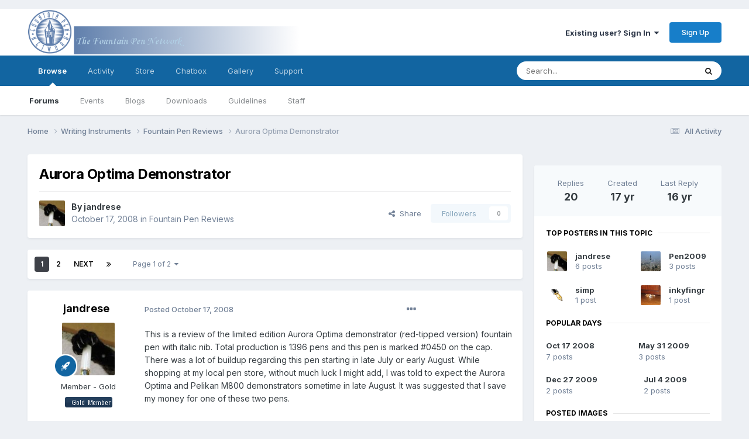

--- FILE ---
content_type: text/html;charset=UTF-8
request_url: https://www.fountainpennetwork.com/forum/topic/79591-aurora-optima-demonstrator/
body_size: 46296
content:
<!DOCTYPE html>
<html lang="en-US" dir="ltr">
	<head>
		<meta charset="utf-8">
		<title>Aurora Optima Demonstrator - Fountain Pen Reviews - The Fountain Pen Network</title>
		
			<!-- Global site tag (gtag.js) - Google Analytics -->
<script async src="https://www.googletagmanager.com/gtag/js?id=UA-45780611-1"></script>
<script>
  window.dataLayer = window.dataLayer || [];
  function gtag(){dataLayer.push(arguments);}
  gtag('js', new Date());

  gtag('config', 'UA-45780611-1');
</script>

		
		
		
		

	<meta name="viewport" content="width=device-width, initial-scale=1">


	
	


	<meta name="twitter:card" content="summary" />



	
		
			
				<meta property="og:title" content="Aurora Optima Demonstrator">
			
		
	

	
		
			
				<meta property="og:type" content="website">
			
		
	

	
		
			
				<meta property="og:url" content="https://www.fountainpennetwork.com/forum/topic/79591-aurora-optima-demonstrator/">
			
		
	

	
		
			
				<meta name="description" content="This is a review of the limited edition Aurora Optima demonstrator (red-tipped version) fountain pen with italic nib. Total production is 1396 pens and this pen is marked #0450 on the cap. There was a lot of buildup regarding this pen starting in late July or early August. While shopping at my lo...">
			
		
	

	
		
			
				<meta property="og:description" content="This is a review of the limited edition Aurora Optima demonstrator (red-tipped version) fountain pen with italic nib. Total production is 1396 pens and this pen is marked #0450 on the cap. There was a lot of buildup regarding this pen starting in late July or early August. While shopping at my lo...">
			
		
	

	
		
			
				<meta property="og:updated_time" content="2009-12-27T19:30:22Z">
			
		
	

	
		
			
				<meta property="og:site_name" content="The Fountain Pen Network">
			
		
	

	
		
			
				<meta property="og:locale" content="en_US">
			
		
	


	
		<link rel="next" href="https://www.fountainpennetwork.com/forum/topic/79591-aurora-optima-demonstrator/page/2/" />
	

	
		<link rel="last" href="https://www.fountainpennetwork.com/forum/topic/79591-aurora-optima-demonstrator/page/2/" />
	

	
		<link rel="canonical" href="https://www.fountainpennetwork.com/forum/topic/79591-aurora-optima-demonstrator/" />
	




<link rel="manifest" href="https://www.fountainpennetwork.com/forum/manifest.webmanifest/">
<meta name="msapplication-config" content="https://www.fountainpennetwork.com/forum/browserconfig.xml/">
<meta name="msapplication-starturl" content="/">
<meta name="application-name" content="The Fountain Pen Network">
<meta name="apple-mobile-web-app-title" content="The Fountain Pen Network">

	<meta name="theme-color" content="#ffffff">






	

	
		
			<link rel="icon" sizes="36x36" href="https://www.fountainpennetwork.com/forum/uploads/monthly_2020_11/android-chrome-36x36.png">
		
	

	
		
			<link rel="icon" sizes="48x48" href="https://www.fountainpennetwork.com/forum/uploads/monthly_2020_11/android-chrome-48x48.png">
		
	

	
		
			<link rel="icon" sizes="72x72" href="https://www.fountainpennetwork.com/forum/uploads/monthly_2020_11/android-chrome-72x72.png">
		
	

	
		
			<link rel="icon" sizes="96x96" href="https://www.fountainpennetwork.com/forum/uploads/monthly_2020_11/android-chrome-96x96.png">
		
	

	
		
			<link rel="icon" sizes="144x144" href="https://www.fountainpennetwork.com/forum/uploads/monthly_2020_11/android-chrome-144x144.png">
		
	

	
		
			<link rel="icon" sizes="192x192" href="https://www.fountainpennetwork.com/forum/uploads/monthly_2020_11/android-chrome-192x192.png">
		
	

	
		
			<link rel="icon" sizes="256x256" href="https://www.fountainpennetwork.com/forum/uploads/monthly_2020_11/android-chrome-256x256.png">
		
	

	
		
			<link rel="icon" sizes="384x384" href="https://www.fountainpennetwork.com/forum/uploads/monthly_2020_11/android-chrome-384x384.png">
		
	

	
		
			<link rel="icon" sizes="512x512" href="https://www.fountainpennetwork.com/forum/uploads/monthly_2020_11/android-chrome-512x512.png">
		
	

	
		
			<meta name="msapplication-square70x70logo" content="https://www.fountainpennetwork.com/forum/uploads/monthly_2020_11/msapplication-square70x70logo.png"/>
		
	

	
		
			<meta name="msapplication-TileImage" content="https://www.fountainpennetwork.com/forum/uploads/monthly_2020_11/msapplication-TileImage.png"/>
		
	

	
		
			<meta name="msapplication-square150x150logo" content="https://www.fountainpennetwork.com/forum/uploads/monthly_2020_11/msapplication-square150x150logo.png"/>
		
	

	
		
			<meta name="msapplication-wide310x150logo" content="https://www.fountainpennetwork.com/forum/uploads/monthly_2020_11/msapplication-wide310x150logo.png"/>
		
	

	
		
			<meta name="msapplication-square310x310logo" content="https://www.fountainpennetwork.com/forum/uploads/monthly_2020_11/msapplication-square310x310logo.png"/>
		
	

	
		
			
				<link rel="apple-touch-icon" href="https://www.fountainpennetwork.com/forum/uploads/monthly_2020_11/apple-touch-icon-57x57.png">
			
		
	

	
		
			
				<link rel="apple-touch-icon" sizes="60x60" href="https://www.fountainpennetwork.com/forum/uploads/monthly_2020_11/apple-touch-icon-60x60.png">
			
		
	

	
		
			
				<link rel="apple-touch-icon" sizes="72x72" href="https://www.fountainpennetwork.com/forum/uploads/monthly_2020_11/apple-touch-icon-72x72.png">
			
		
	

	
		
			
				<link rel="apple-touch-icon" sizes="76x76" href="https://www.fountainpennetwork.com/forum/uploads/monthly_2020_11/apple-touch-icon-76x76.png">
			
		
	

	
		
			
				<link rel="apple-touch-icon" sizes="114x114" href="https://www.fountainpennetwork.com/forum/uploads/monthly_2020_11/apple-touch-icon-114x114.png">
			
		
	

	
		
			
				<link rel="apple-touch-icon" sizes="120x120" href="https://www.fountainpennetwork.com/forum/uploads/monthly_2020_11/apple-touch-icon-120x120.png">
			
		
	

	
		
			
				<link rel="apple-touch-icon" sizes="144x144" href="https://www.fountainpennetwork.com/forum/uploads/monthly_2020_11/apple-touch-icon-144x144.png">
			
		
	

	
		
			
				<link rel="apple-touch-icon" sizes="152x152" href="https://www.fountainpennetwork.com/forum/uploads/monthly_2020_11/apple-touch-icon-152x152.png">
			
		
	

	
		
			
				<link rel="apple-touch-icon" sizes="180x180" href="https://www.fountainpennetwork.com/forum/uploads/monthly_2020_11/apple-touch-icon-180x180.png">
			
		
	





<link rel="preload" href="//www.fountainpennetwork.com/forum/applications/core/interface/font/fontawesome-webfont.woff2?v=4.7.0" as="font" crossorigin="anonymous">
		


	<link rel="preconnect" href="https://fonts.googleapis.com">
	<link rel="preconnect" href="https://fonts.gstatic.com" crossorigin>
	
		<link href="https://fonts.googleapis.com/css2?family=Inter:wght@300;400;500;600;700&display=swap" rel="stylesheet">
	



	<link rel='stylesheet' href='https://www.fountainpennetwork.com/forum/uploads/css_built_7/341e4a57816af3ba440d891ca87450ff_framework.css?v=7d36b4a55e1685009943' media='all'>

	<link rel='stylesheet' href='https://www.fountainpennetwork.com/forum/uploads/css_built_7/05e81b71abe4f22d6eb8d1a929494829_responsive.css?v=7d36b4a55e1685009943' media='all'>

	<link rel='stylesheet' href='https://www.fountainpennetwork.com/forum/uploads/css_built_7/90eb5adf50a8c640f633d47fd7eb1778_core.css?v=7d36b4a55e1685009943' media='all'>

	<link rel='stylesheet' href='https://www.fountainpennetwork.com/forum/uploads/css_built_7/5a0da001ccc2200dc5625c3f3934497d_core_responsive.css?v=7d36b4a55e1685009943' media='all'>

	<link rel='stylesheet' href='https://www.fountainpennetwork.com/forum/uploads/css_built_7/ec0c06d47f161faa24112e8cbf0665bc_chatbox.css?v=7d36b4a55e1685009943' media='all'>

	<link rel='stylesheet' href='https://www.fountainpennetwork.com/forum/uploads/css_built_7/62e269ced0fdab7e30e026f1d30ae516_forums.css?v=7d36b4a55e1685009943' media='all'>

	<link rel='stylesheet' href='https://www.fountainpennetwork.com/forum/uploads/css_built_7/76e62c573090645fb99a15a363d8620e_forums_responsive.css?v=7d36b4a55e1685009943' media='all'>

	<link rel='stylesheet' href='https://www.fountainpennetwork.com/forum/uploads/css_built_7/a0fb1943a9954fd86073d53ae38b8bb1_badges.css?v=7d36b4a55e1685009943' media='all'>

	<link rel='stylesheet' href='https://www.fountainpennetwork.com/forum/uploads/css_built_7/ebdea0c6a7dab6d37900b9190d3ac77b_topics.css?v=7d36b4a55e1685009943' media='all'>

	<link rel='stylesheet' href='https://www.fountainpennetwork.com/forum/uploads/css_built_7/885a2e418b87306e5ae0b62323d68d08_widgets.css?v=7d36b4a55e1685009943' media='all'>

	<link rel='stylesheet' href='https://www.fountainpennetwork.com/forum/uploads/css_built_7/37c6452ea623de41c991284837957128_gallery.css?v=7d36b4a55e1685009943' media='all'>

	<link rel='stylesheet' href='https://www.fountainpennetwork.com/forum/uploads/css_built_7/22e9af7d7c6ac7ddc7db0f1b0d471efc_gallery_responsive.css?v=7d36b4a55e1685009943' media='all'>

	<link rel='stylesheet' href='https://www.fountainpennetwork.com/forum/uploads/css_built_7/8a32dcbf06236254181d222455063219_global.css?v=7d36b4a55e1685009943' media='all'>

	<link rel='stylesheet' href='https://www.fountainpennetwork.com/forum/uploads/css_built_7/51a672ecd6862df2c2f1969522683ee9_calendar.css?v=7d36b4a55e1685009943' media='all'>

	<link rel='stylesheet' href='https://www.fountainpennetwork.com/forum/uploads/css_built_7/ecf8cbf597c675f333fa61d7fe877660_widgets.css?v=7d36b4a55e1685009943' media='all'>

	<link rel='stylesheet' href='https://www.fountainpennetwork.com/forum/uploads/css_built_7/63225940445060c5a9f21d31e95bf58e_downloads.css?v=7d36b4a55e1685009943' media='all'>

	<link rel='stylesheet' href='https://www.fountainpennetwork.com/forum/uploads/css_built_7/20e9fb241d987e07d4fc702c601c3ed8_downloads_responsive.css?v=7d36b4a55e1685009943' media='all'>





<link rel='stylesheet' href='https://www.fountainpennetwork.com/forum/uploads/css_built_7/258adbb6e4f3e83cd3b355f84e3fa002_custom.css?v=7d36b4a55e1685009943' media='all'>




		

	
	<script type='text/javascript'>
		var ipsDebug = false;		
	
		var CKEDITOR_BASEPATH = '//www.fountainpennetwork.com/forum/applications/core/interface/ckeditor/ckeditor/';
	
		var ipsSettings = {
			
			
			cookie_path: "/forum/",
			
			cookie_prefix: "ips4_",
			
			
			cookie_ssl: true,
			
			upload_imgURL: "",
			message_imgURL: "",
			notification_imgURL: "",
			baseURL: "//www.fountainpennetwork.com/forum/",
			jsURL: "//www.fountainpennetwork.com/forum/applications/core/interface/js/js.php",
			csrfKey: "1504e893fed98b207fc71e3a9c08edfe",
			antiCache: "7d36b4a55e1685009943",
			jsAntiCache: "7d36b4a55e1708966239",
			disableNotificationSounds: true,
			useCompiledFiles: true,
			links_external: true,
			memberID: 0,
			lazyLoadEnabled: true,
			blankImg: "//www.fountainpennetwork.com/forum/applications/core/interface/js/spacer.png",
			googleAnalyticsEnabled: true,
			matomoEnabled: false,
			viewProfiles: false,
			mapProvider: 'none',
			mapApiKey: '',
			pushPublicKey: "BBDkcdfBZke-4HQwqt27bFyg9U-rNEof_bRKAU8ypl4UKrwYKoZwaoGwleg6wZBX4ClkFyO8r0tN00CsolrBG-M",
			relativeDates: true
		};
		
		
		
		
			ipsSettings['maxImageDimensions'] = {
				width: 1000,
				height: 1000
			};
		
		
	</script>





<script type='text/javascript' src='https://www.fountainpennetwork.com/forum/uploads/javascript_global/root_library.js?v=7d36b4a55e1708966239' data-ips></script>


<script type='text/javascript' src='https://www.fountainpennetwork.com/forum/uploads/javascript_global/root_js_lang_1.js?v=7d36b4a55e1708966239' data-ips></script>


<script type='text/javascript' src='https://www.fountainpennetwork.com/forum/uploads/javascript_global/root_framework.js?v=7d36b4a55e1708966239' data-ips></script>


<script type='text/javascript' src='https://www.fountainpennetwork.com/forum/uploads/javascript_core/global_global_core.js?v=7d36b4a55e1708966239' data-ips></script>


<script type='text/javascript' src='https://www.fountainpennetwork.com/forum/uploads/javascript_core/plugins_plugins.js?v=7d36b4a55e1708966239' data-ips></script>


<script type='text/javascript' src='https://www.fountainpennetwork.com/forum/uploads/javascript_global/root_front.js?v=7d36b4a55e1708966239' data-ips></script>


<script type='text/javascript' src='https://www.fountainpennetwork.com/forum/uploads/javascript_core/front_front_core.js?v=7d36b4a55e1708966239' data-ips></script>


<script type='text/javascript' src='https://www.fountainpennetwork.com/forum/uploads/javascript_bimchatbox/front_front_chatbox.js?v=7d36b4a55e1708966239' data-ips></script>


<script type='text/javascript' src='https://www.fountainpennetwork.com/forum/uploads/javascript_forums/front_front_topic.js?v=7d36b4a55e1708966239' data-ips></script>


<script type='text/javascript' src='https://www.fountainpennetwork.com/forum/uploads/javascript_gallery/front_front_browse.js?v=7d36b4a55e1708966239' data-ips></script>


<script type='text/javascript' src='https://www.fountainpennetwork.com/forum/uploads/javascript_gallery/front_front_global.js?v=7d36b4a55e1708966239' data-ips></script>


<script type='text/javascript' src='https://www.fountainpennetwork.com/forum/uploads/javascript_global/root_map.js?v=7d36b4a55e1708966239' data-ips></script>



	<script type='text/javascript'>
		
			ips.setSetting( 'date_format', jQuery.parseJSON('"mm\/dd\/yy"') );
		
			ips.setSetting( 'date_first_day', jQuery.parseJSON('0') );
		
			ips.setSetting( 'ipb_url_filter_option', jQuery.parseJSON('"none"') );
		
			ips.setSetting( 'url_filter_any_action', jQuery.parseJSON('"allow"') );
		
			ips.setSetting( 'bypass_profanity', jQuery.parseJSON('0') );
		
			ips.setSetting( 'emoji_style', jQuery.parseJSON('"native"') );
		
			ips.setSetting( 'emoji_shortcodes', jQuery.parseJSON('true') );
		
			ips.setSetting( 'emoji_ascii', jQuery.parseJSON('true') );
		
			ips.setSetting( 'emoji_cache', jQuery.parseJSON('1684117275') );
		
			ips.setSetting( 'image_jpg_quality', jQuery.parseJSON('85') );
		
			ips.setSetting( 'cloud2', jQuery.parseJSON('false') );
		
			ips.setSetting( 'isAnonymous', jQuery.parseJSON('false') );
		
		
	</script>



<script type='application/ld+json'>
{
    "name": "Aurora Optima Demonstrator",
    "headline": "Aurora Optima Demonstrator",
    "text": "This is a review of the limited edition Aurora Optima demonstrator (red-tipped version) fountain pen with italic nib. Total production is 1396 pens and this pen is marked #0450 on the cap. There was a lot of buildup regarding this pen starting in late July or early August. While shopping at my local pen store, without much luck I might add, I was told to expect the Aurora Optima and Pelikan M800 demonstrators sometime in late August. It was suggested that I save my money for one of these two pens.  \u00a0 \nA few weeks passed and while surfing the web for pen porn I ran across the Aurora demonstrator. The picture was not the best but the pen looked attractive so I emailed for the price. The automated response was something of a shock even though I had expected it to be expensive. At the time I thought it was too much to pay and nearly forgot about it.  \u00a0 \nAnother few weeks later I was again surfing the Internet for pens when I happened upon the demonstrator again on another website. This one had better photos and a verbal description as well as a more attractive price. On a whim I called my old pen store to see if they had the pen. They did, and they praised its qualities. In addition, I was extended a deep discount on the pen that priced it below any Internet retailer that I had yet seen. Thus, my pen lust was given an outlet.  I wanted an italic nib because I had previously heard good things about Aurora italics and because I thought that a special pen had better have an interesting nib. The pen store did not have one with an italic so they had the distributor ship one to me at no initial cost; if I did not like the pen all I had to do was ship it back!  \u00a0 \n \u00a0 \nWithin a week I had received the pen. It arrived in the largest, strongest box I\u2019ve ever seen for a pen. The metalized wood packaging would have protected delicate electronics let alone a fountain pen. Clearly, Aurora thinks highly of this pen. Contained in the box were a more-or-less standard literature/instructions pamphlet and a personalized bottle of ink, which I did not open since I have gobs of ink already.  \u00a0 \n \u00a0 \nSuffice it to say, the pen is stunning to behold. Totally transparent except for the red auroloide ends, the inner workings of the pen are clearly visible. I dipped the nib into some Sailor red-brown ink and tested it for about five minutes before I placed the phone call to pay for the pen. It was almost immediately obvious that I had to have this pen! True to what I had heard about Aurora italics the nib is very nice. It has large line width variation between vertical (wide) and horizontal (thin) strokes and it smooth when used at the intended angle. Even when tilted beyond the normal working range the nib does not badly catch or snag, which is remarkable for an italic nib.  \u00a0 \n \u00a0 \nAurora nibs can be on the scratchy side of smooth. Although a good writer, my Talentum nib is a little scratchy and so was an Asian limited edition nib that I almost bought. The italic nib on the demonstrator is almost completely scratch free although not butter smooth. Some might call the Aurora scratch feedback. The ebonite feed provides ample and consistent ink flow that never hesitates at startup even after sitting around. The piston reservoir holds a lot of ink, which is good because the italic nib can really lay down a bunch of ink. \u00a0 \n \u00a0 \nMedium-large in size the pen balances best when posted. The fit and finish is outstanding and the large cap band is a nice touch that should keep the clear plastic from ever cracking. The pen feels solid and positively reeks of quality. Like my other Aurora pens the Optima is a very good writer. Combined with this are fantastic good looks and limited edition exclusivity and cachet. Some may prefer the totally clear model but the red really pops, possibly drawing more attention. Either one would make an excellent addition to anyone\u2019s pen collection and is good enough to be an only pen. High praise.   \u00a0 \u00a0 \n\n",
    "dateCreated": "2008-10-17T02:15:38+0000",
    "datePublished": "2008-10-17T02:15:38+0000",
    "dateModified": "2009-12-27T19:30:22+0000",
    "image": "https://www.fountainpennetwork.com/forum/uploads/profile/photo-thumb-10928.jpg",
    "author": {
        "@type": "Person",
        "name": "jandrese",
        "image": "https://www.fountainpennetwork.com/forum/uploads/profile/photo-thumb-10928.jpg",
        "url": "https://www.fountainpennetwork.com/forum/profile/10928-jandrese/"
    },
    "interactionStatistic": [
        {
            "@type": "InteractionCounter",
            "interactionType": "http://schema.org/ViewAction",
            "userInteractionCount": 22491
        },
        {
            "@type": "InteractionCounter",
            "interactionType": "http://schema.org/CommentAction",
            "userInteractionCount": 20
        },
        {
            "@type": "InteractionCounter",
            "interactionType": "http://schema.org/FollowAction",
            "userInteractionCount": 0
        }
    ],
    "@context": "http://schema.org",
    "@type": "DiscussionForumPosting",
    "@id": "https://www.fountainpennetwork.com/forum/topic/79591-aurora-optima-demonstrator/",
    "isPartOf": {
        "@id": "https://www.fountainpennetwork.com/forum/#website"
    },
    "publisher": {
        "@id": "https://www.fountainpennetwork.com/forum/#organization",
        "member": {
            "@type": "Person",
            "name": "jandrese",
            "image": "https://www.fountainpennetwork.com/forum/uploads/profile/photo-thumb-10928.jpg",
            "url": "https://www.fountainpennetwork.com/forum/profile/10928-jandrese/"
        }
    },
    "url": "https://www.fountainpennetwork.com/forum/topic/79591-aurora-optima-demonstrator/",
    "discussionUrl": "https://www.fountainpennetwork.com/forum/topic/79591-aurora-optima-demonstrator/",
    "mainEntityOfPage": {
        "@type": "WebPage",
        "@id": "https://www.fountainpennetwork.com/forum/topic/79591-aurora-optima-demonstrator/"
    },
    "pageStart": 1,
    "pageEnd": 2,
    "comment": [
        {
            "@type": "Comment",
            "@id": "https://www.fountainpennetwork.com/forum/topic/79591-aurora-optima-demonstrator/#comment-772458",
            "url": "https://www.fountainpennetwork.com/forum/topic/79591-aurora-optima-demonstrator/#comment-772458",
            "author": {
                "@type": "Person",
                "name": "Jersey Diabolo",
                "image": "https://www.fountainpennetwork.com/forum/applications/core/interface/email/default_photo.png",
                "url": "https://www.fountainpennetwork.com/forum/profile/12651-jersey-diabolo/"
            },
            "dateCreated": "2008-10-17T05:11:57+0000",
            "text": "Nice review, jandrese, and some good photography.  I own two Optimas.  One has an italic nib \u2013 and it is just as you say. \u00a0 \nI had a chance to examine the demonstrators in person this past weekend with my pen dealer.  These pens are winners   I liked the red capped one best too. \u00a0 \nLove those Auroras. \u00a0 \nEnjoy! \n",
            "upvoteCount": 0
        },
        {
            "@type": "Comment",
            "@id": "https://www.fountainpennetwork.com/forum/topic/79591-aurora-optima-demonstrator/#comment-772567",
            "url": "https://www.fountainpennetwork.com/forum/topic/79591-aurora-optima-demonstrator/#comment-772567",
            "author": {
                "@type": "Person",
                "name": "ssmui",
                "image": "https://www.fountainpennetwork.com/forum/uploads/profile/photo-thumb-1614.jpg",
                "url": "https://www.fountainpennetwork.com/forum/profile/1614-ssmui/"
            },
            "dateCreated": "2008-10-17T09:55:37+0000",
            "text": "Nice pictures ! Thanks.  \u00a0 \nIt looks like this pen has a captive piston filler system, instead of a true piston fill.  Can you verify ? \n",
            "upvoteCount": 0
        },
        {
            "@type": "Comment",
            "@id": "https://www.fountainpennetwork.com/forum/topic/79591-aurora-optima-demonstrator/#comment-772658",
            "url": "https://www.fountainpennetwork.com/forum/topic/79591-aurora-optima-demonstrator/#comment-772658",
            "author": {
                "@type": "Person",
                "name": "jandrese",
                "image": "https://www.fountainpennetwork.com/forum/uploads/profile/photo-thumb-10928.jpg",
                "url": "https://www.fountainpennetwork.com/forum/profile/10928-jandrese/"
            },
            "dateCreated": "2008-10-17T12:54:43+0000",
            "text": "True piston filler. \u00a0 \u00a0 \u00a0 \u00a0 \n \u00a0 \n",
            "upvoteCount": 0
        },
        {
            "@type": "Comment",
            "@id": "https://www.fountainpennetwork.com/forum/topic/79591-aurora-optima-demonstrator/#comment-773160",
            "url": "https://www.fountainpennetwork.com/forum/topic/79591-aurora-optima-demonstrator/#comment-773160",
            "author": {
                "@type": "Person",
                "name": "Immoteus",
                "image": "https://www.fountainpennetwork.com/forum/uploads/profile/photo-thumb-10295.jpg",
                "url": "https://www.fountainpennetwork.com/forum/profile/10295-immoteus/"
            },
            "dateCreated": "2008-10-17T21:00:51+0000",
            "text": "Thanks for the review!  I have my eyes set on the colorless Optima Demo.  Do you have pictures of the presentation box? \n",
            "upvoteCount": 0
        },
        {
            "@type": "Comment",
            "@id": "https://www.fountainpennetwork.com/forum/topic/79591-aurora-optima-demonstrator/#comment-773170",
            "url": "https://www.fountainpennetwork.com/forum/topic/79591-aurora-optima-demonstrator/#comment-773170",
            "author": {
                "@type": "Person",
                "name": "diplomat",
                "image": "https://www.fountainpennetwork.com/forum/uploads/profile/photo-thumb-6228.jpg",
                "url": "https://www.fountainpennetwork.com/forum/profile/6228-diplomat/"
            },
            "dateCreated": "2008-10-17T21:10:17+0000",
            "text": "Well, you made my day. I can go bed now. Thank you for the good pics and an excellent review of a pen I can only dream about! \u00a0 \nCheers, \u00a0 \nAndre \n",
            "upvoteCount": 0
        },
        {
            "@type": "Comment",
            "@id": "https://www.fountainpennetwork.com/forum/topic/79591-aurora-optima-demonstrator/#comment-773384",
            "url": "https://www.fountainpennetwork.com/forum/topic/79591-aurora-optima-demonstrator/#comment-773384",
            "author": {
                "@type": "Person",
                "name": "Pinmin",
                "image": "https://www.fountainpennetwork.com/forum/applications/core/interface/email/default_photo.png",
                "url": "https://www.fountainpennetwork.com/forum/profile/15277-pinmin/"
            },
            "dateCreated": "2008-10-17T23:56:24+0000",
            "text": "Aurora\u2019s pistons are true, 1930\u2019s style-Pelikanesque pistons. \n",
            "upvoteCount": 0
        },
        {
            "@type": "Comment",
            "@id": "https://www.fountainpennetwork.com/forum/topic/79591-aurora-optima-demonstrator/#comment-775323",
            "url": "https://www.fountainpennetwork.com/forum/topic/79591-aurora-optima-demonstrator/#comment-775323",
            "author": {
                "@type": "Person",
                "name": "dparker999",
                "image": "https://www.fountainpennetwork.com/forum/uploads/monthly_2021_02/661517949_DWPExecutivePic.thumb.png.c76fd332f4bd2aff86e8387af04c2510.png",
                "url": "https://www.fountainpennetwork.com/forum/profile/22649-dparker999/"
            },
            "dateCreated": "2008-10-19T18:16:30+0000",
            "text": "I\u0027ve had my eye on this pen also.  Some have complained of the high price but it looks like a real winner.  I also have an Omas Demonstrator that I love.  Thanks for the info.  Are you able to post a picture of the box? \n",
            "upvoteCount": 0
        },
        {
            "@type": "Comment",
            "@id": "https://www.fountainpennetwork.com/forum/topic/79591-aurora-optima-demonstrator/#comment-783023",
            "url": "https://www.fountainpennetwork.com/forum/topic/79591-aurora-optima-demonstrator/#comment-783023",
            "author": {
                "@type": "Person",
                "name": "jandrese",
                "image": "https://www.fountainpennetwork.com/forum/uploads/profile/photo-thumb-10928.jpg",
                "url": "https://www.fountainpennetwork.com/forum/profile/10928-jandrese/"
            },
            "dateCreated": "2008-10-25T22:41:52+0000",
            "text": "Here is photo of packaging. \u00a0 \n \u00a0 \n\n",
            "upvoteCount": 0
        },
        {
            "@type": "Comment",
            "@id": "https://www.fountainpennetwork.com/forum/topic/79591-aurora-optima-demonstrator/#comment-784218",
            "url": "https://www.fountainpennetwork.com/forum/topic/79591-aurora-optima-demonstrator/#comment-784218",
            "author": {
                "@type": "Person",
                "name": "nickyd",
                "image": "https://www.fountainpennetwork.com/forum/applications/core/interface/email/default_photo.png",
                "url": "https://www.fountainpennetwork.com/forum/profile/20258-nickyd/"
            },
            "dateCreated": "2008-10-27T00:04:48+0000",
            "text": "That\u0027s some box! \n\n",
            "upvoteCount": 0
        },
        {
            "@type": "Comment",
            "@id": "https://www.fountainpennetwork.com/forum/topic/79591-aurora-optima-demonstrator/#comment-1079134",
            "url": "https://www.fountainpennetwork.com/forum/topic/79591-aurora-optima-demonstrator/#comment-1079134",
            "author": {
                "@type": "Person",
                "name": "Pen2009",
                "image": "https://www.fountainpennetwork.com/forum/uploads/profile/photo-thumb-31041.jpg",
                "url": "https://www.fountainpennetwork.com/forum/profile/31041-pen2009/"
            },
            "dateCreated": "2009-05-31T11:46:33+0000",
            "text": "I am toying with an idea of getting the Aurora Optima Demonstrator (red with a fine nib, as my Europa pen has a medium nib). Is a 25% discount off the standard retail price a good deal?  \u00a0 \nTo the OP, are you using it on the daily basis? It is such a nice and clear (apparently) pen that I might hesitate filling the pen with ink. \n",
            "upvoteCount": 0
        },
        {
            "@type": "Comment",
            "@id": "https://www.fountainpennetwork.com/forum/topic/79591-aurora-optima-demonstrator/#comment-1079264",
            "url": "https://www.fountainpennetwork.com/forum/topic/79591-aurora-optima-demonstrator/#comment-1079264",
            "author": {
                "@type": "Person",
                "name": "jandrese",
                "image": "https://www.fountainpennetwork.com/forum/uploads/profile/photo-thumb-10928.jpg",
                "url": "https://www.fountainpennetwork.com/forum/profile/10928-jandrese/"
            },
            "dateCreated": "2009-05-31T14:16:11+0000",
            "text": "25% off is pretty good. \u00a0 \nWell, I don\u0027t use it every day, i have too many pens for that! But, I\u0027m using it right now. I\u0027ve filled it with Sailor Red-Brown a couple of times, and now with Aurora Blue. It has not stained yet. I don\u0027t worry about it, and take it with me wherever I\u0027m going. It is a solid, nice writing pen that just happens to be highly attractive and rather expensive. \u00a0 \nIf you like it, go for it. It is an easy pen to be happy with. Too bad it came out at the same time as the Pelikan 800 demonstrator, and at such a high price. I\u0027m told the Pelikan demonstrator has really outsold the Aurora. The Pelikan looks good, but the Aurora is, to me, much more desirable. Then again, I already have some 800\u0027s and I did not have an Aurora piston filler. The only thing \"wrong\" with the Aurora is the ink capacity. My pen is fitted with an italic nib and it puts down a lot of ink! Compared to all converters, and some piston fillers though, it holds a lot ink, and with a different nib fills would last longer. \u00a0 \u00a0 \u00a0 \u00a0 \n \u00a0 \n",
            "upvoteCount": 0
        },
        {
            "@type": "Comment",
            "@id": "https://www.fountainpennetwork.com/forum/topic/79591-aurora-optima-demonstrator/#comment-1079575",
            "url": "https://www.fountainpennetwork.com/forum/topic/79591-aurora-optima-demonstrator/#comment-1079575",
            "author": {
                "@type": "Person",
                "name": "Ondina",
                "image": "https://www.fountainpennetwork.com/forum/uploads/profile/photo-thumb-12815.jpg",
                "url": "https://www.fountainpennetwork.com/forum/profile/12815-ondina/"
            },
            "dateCreated": "2009-05-31T19:04:59+0000",
            "text": "This pen, specially with that nib, is a dream. Shame is way of of my budget. Gorgeous! \n",
            "upvoteCount": 0
        },
        {
            "@type": "Comment",
            "@id": "https://www.fountainpennetwork.com/forum/topic/79591-aurora-optima-demonstrator/#comment-1125398",
            "url": "https://www.fountainpennetwork.com/forum/topic/79591-aurora-optima-demonstrator/#comment-1125398",
            "author": {
                "@type": "Person",
                "name": "Pen2009",
                "image": "https://www.fountainpennetwork.com/forum/uploads/profile/photo-thumb-31041.jpg",
                "url": "https://www.fountainpennetwork.com/forum/profile/31041-pen2009/"
            },
            "dateCreated": "2009-07-04T11:17:05+0000",
            "text": "How does it (Aurora Demonstrator with an F nib) compare with the Pilot 823 demonstrator (F nib)? Pilot is substantially cheaper than Aurora.  I am trying to justify spending $600 for an Aurora Optima Demonstrator when I can get a Pelikan 800 Demonstrator ($360) or a Pilot 823 demonstrator (JPY 23,400 which is about $250) \nhttp://image.rakuten.co.jp/penroom/cabinet/pilot/fkk3mprc_top.jpg \nhttp://www.worldlux.com/products/pelikan/_pens/800transparentdemonstrator/fullsize2.jpg \u00a0 \nIs an italic nib one of the standard nib options from the factory? A few web retailers only give me an option of F, M, or B.  No italic option. \n",
            "upvoteCount": 0
        },
        {
            "@type": "Comment",
            "@id": "https://www.fountainpennetwork.com/forum/topic/79591-aurora-optima-demonstrator/#comment-1125416",
            "url": "https://www.fountainpennetwork.com/forum/topic/79591-aurora-optima-demonstrator/#comment-1125416",
            "author": {
                "@type": "Person",
                "name": "youstruckgold",
                "image": "https://www.fountainpennetwork.com/forum/uploads/profile/photo-thumb-17017.gif",
                "url": "https://www.fountainpennetwork.com/forum/profile/17017-youstruckgold/"
            },
            "dateCreated": "2009-07-04T12:02:20+0000",
            "text": "Great review, I\u0027d love to see a sample of the writing you get with the nib?  \n",
            "upvoteCount": 0
        },
        {
            "@type": "Comment",
            "@id": "https://www.fountainpennetwork.com/forum/topic/79591-aurora-optima-demonstrator/#comment-1126618",
            "url": "https://www.fountainpennetwork.com/forum/topic/79591-aurora-optima-demonstrator/#comment-1126618",
            "author": {
                "@type": "Person",
                "name": "Pen2009",
                "image": "https://www.fountainpennetwork.com/forum/uploads/profile/photo-thumb-31041.jpg",
                "url": "https://www.fountainpennetwork.com/forum/profile/31041-pen2009/"
            },
            "dateCreated": "2009-07-05T16:24:25+0000",
            "text": "I decided to go for this with a F nib. I already have an Aurora Europa with an M nib. An M is too wet for my writing style. So, an F should be a good match for me. \n",
            "upvoteCount": 0
        },
        {
            "@type": "Comment",
            "@id": "https://www.fountainpennetwork.com/forum/topic/79591-aurora-optima-demonstrator/#comment-1127675",
            "url": "https://www.fountainpennetwork.com/forum/topic/79591-aurora-optima-demonstrator/#comment-1127675",
            "author": {
                "@type": "Person",
                "name": "inkyfingr",
                "image": "https://www.fountainpennetwork.com/forum/uploads/profile/photo-thumb-18022.jpg",
                "url": "https://www.fountainpennetwork.com/forum/profile/18022-inkyfingr/"
            },
            "dateCreated": "2009-07-06T12:47:34+0000",
            "text": "+1 on the writing sample. Show us your lefty overwriter chicken scratch!  \n",
            "upvoteCount": 0
        },
        {
            "@type": "Comment",
            "@id": "https://www.fountainpennetwork.com/forum/topic/79591-aurora-optima-demonstrator/#comment-1127982",
            "url": "https://www.fountainpennetwork.com/forum/topic/79591-aurora-optima-demonstrator/#comment-1127982",
            "author": {
                "@type": "Person",
                "name": "jandrese",
                "image": "https://www.fountainpennetwork.com/forum/uploads/profile/photo-thumb-10928.jpg",
                "url": "https://www.fountainpennetwork.com/forum/profile/10928-jandrese/"
            },
            "dateCreated": "2009-07-06T18:08:56+0000",
            "text": "Ok, the chicken scratcher will work on scribbling something! \u00a0 \u00a0 \n \u00a0 \n",
            "upvoteCount": 0
        },
        {
            "@type": "Comment",
            "@id": "https://www.fountainpennetwork.com/forum/topic/79591-aurora-optima-demonstrator/#comment-1129339",
            "url": "https://www.fountainpennetwork.com/forum/topic/79591-aurora-optima-demonstrator/#comment-1129339",
            "author": {
                "@type": "Person",
                "name": "jandrese",
                "image": "https://www.fountainpennetwork.com/forum/uploads/profile/photo-thumb-10928.jpg",
                "url": "https://www.fountainpennetwork.com/forum/profile/10928-jandrese/"
            },
            "dateCreated": "2009-07-07T18:03:44+0000",
            "text": "Here ya\u0027ll are. Paper is crappy HP office paper. Ink is 14 year old Parker Penman ebony writing ink. I dipped the nib only so there is copious ink flow, especially at the start. As you can see line width variation is large and you can easily write cursive. \u00a0 \u00a0 \nhttp://farm3.static.flickr.com/2542/3697973525_5bbaf47de8.jpg \u00a0 \u00a0 \n \u00a0 \n",
            "upvoteCount": 0
        },
        {
            "@type": "Comment",
            "@id": "https://www.fountainpennetwork.com/forum/topic/79591-aurora-optima-demonstrator/#comment-1357344",
            "url": "https://www.fountainpennetwork.com/forum/topic/79591-aurora-optima-demonstrator/#comment-1357344",
            "author": {
                "@type": "Person",
                "name": "simp",
                "image": "https://www.fountainpennetwork.com/forum/uploads/av-12317.png",
                "url": "https://www.fountainpennetwork.com/forum/profile/12317-simp/"
            },
            "dateCreated": "2009-12-27T18:15:35+0000",
            "text": "Sorry for late, I saw this only today.  In this thread (it\u0027s from an italian forum, but images should be good anyway) there are some photos posted by roberto (roberto v also here) of an \"original\" Aurora Optima from \u002730s. \u00a0 Regards Simone \n\n",
            "upvoteCount": 0
        }
    ]
}	
</script>

<script type='application/ld+json'>
{
    "@context": "http://www.schema.org",
    "publisher": "https://www.fountainpennetwork.com/forum/#organization",
    "@type": "WebSite",
    "@id": "https://www.fountainpennetwork.com/forum/#website",
    "mainEntityOfPage": "https://www.fountainpennetwork.com/forum/",
    "name": "The Fountain Pen Network",
    "url": "https://www.fountainpennetwork.com/forum/",
    "potentialAction": {
        "type": "SearchAction",
        "query-input": "required name=query",
        "target": "https://www.fountainpennetwork.com/forum/search/?q={query}"
    },
    "inLanguage": [
        {
            "@type": "Language",
            "name": "English (USA)",
            "alternateName": "en-US"
        }
    ]
}	
</script>

<script type='application/ld+json'>
{
    "@context": "http://www.schema.org",
    "@type": "Organization",
    "@id": "https://www.fountainpennetwork.com/forum/#organization",
    "mainEntityOfPage": "https://www.fountainpennetwork.com/forum/",
    "name": "The Fountain Pen Network",
    "url": "https://www.fountainpennetwork.com/forum/",
    "logo": {
        "@type": "ImageObject",
        "@id": "https://www.fountainpennetwork.com/forum/#logo",
        "url": "https://www.fountainpennetwork.com/forum/uploads/monthly_2021_02/40_logo_com.png.017c8b8d13b006f1f1a14fc1efc0a544.png"
    },
    "address": {
        "@type": "PostalAddress",
        "streetAddress": "Bornedaal 25",
        "addressLocality": "Maastricht",
        "addressRegion": "Limburg",
        "postalCode": "6228 GZ",
        "addressCountry": "NL"
    }
}	
</script>

<script type='application/ld+json'>
{
    "@context": "http://schema.org",
    "@type": "BreadcrumbList",
    "itemListElement": [
        {
            "@type": "ListItem",
            "position": 1,
            "item": {
                "@id": "https://www.fountainpennetwork.com/forum/forum/71-writing-instruments/",
                "name": "Writing Instruments"
            }
        },
        {
            "@type": "ListItem",
            "position": 2,
            "item": {
                "@id": "https://www.fountainpennetwork.com/forum/forum/34-fountain-pen-reviews/",
                "name": "Fountain Pen Reviews"
            }
        }
    ]
}	
</script>

<script type='application/ld+json'>
{
    "@context": "http://schema.org",
    "@type": "ContactPage",
    "url": "https://www.fountainpennetwork.com/forum/contact/"
}	
</script>



<script type='text/javascript'>
    (() => {
        let gqlKeys = [];
        for (let [k, v] of Object.entries(gqlKeys)) {
            ips.setGraphQlData(k, v);
        }
    })();
</script>

		

        <!-- Quantcast Choice. Consent Manager Tag v2.0 (for TCF 2.0) IN HEADER -->
        <script type="text/javascript" async=true>
        (function() {
          var host = window.location.hostname;
          var element = document.createElement('script');
          var firstScript = document.getElementsByTagName('script')[0];
          var url = 'https://quantcast.mgr.consensu.org'
            .concat('/choice/', 'tC0PkxrZ1J9fd', '/', host, '/choice.js')
          var uspTries = 0;
          var uspTriesLimit = 3;
          element.async = true;
          element.type = 'text/javascript';
          element.src = url;

          firstScript.parentNode.insertBefore(element, firstScript);

          function makeStub() {
            var TCF_LOCATOR_NAME = '__tcfapiLocator';
            var queue = [];
            var win = window;
            var cmpFrame;

            function addFrame() {
              var doc = win.document;
              var otherCMP = !!(win.frames[TCF_LOCATOR_NAME]);

              if (!otherCMP) {
                if (doc.body) {
                  var iframe = doc.createElement('iframe');

                  iframe.style.cssText = 'display:none';
                  iframe.name = TCF_LOCATOR_NAME;
                  doc.body.appendChild(iframe);
                } else {
                  setTimeout(addFrame, 5);
                }
              }
              return !otherCMP;
            }

            function tcfAPIHandler() {
              var gdprApplies;
              var args = arguments;

              if (!args.length) {
                return queue;
              } else if (args[0] === 'setGdprApplies') {
                if (
                  args.length > 3 &&
                  args[2] === 2 &&
                  typeof args[3] === 'boolean'
                ) {
                  gdprApplies = args[3];
                  if (typeof args[2] === 'function') {
                    args[2]('set', true);
                  }
                }
              } else if (args[0] === 'ping') {
                var retr = {
                  gdprApplies: gdprApplies,
                  cmpLoaded: false,
                  cmpStatus: 'stub'
                };

                if (typeof args[2] === 'function') {
                  args[2](retr);
                }
              } else {
                queue.push(args);
              }
            }

            function postMessageEventHandler(event) {
              var msgIsString = typeof event.data === 'string';
              var json = {};

              try {
                if (msgIsString) {
                  json = JSON.parse(event.data);
                } else {
                  json = event.data;
                }
              } catch (ignore) {}

              var payload = json.__tcfapiCall;

              if (payload) {
                window.__tcfapi(
                  payload.command,
                  payload.version,
                  function(retValue, success) {
                    var returnMsg = {
                      __tcfapiReturn: {
                        returnValue: retValue,
                        success: success,
                        callId: payload.callId
                      }
                    };
                    if (msgIsString) {
                      returnMsg = JSON.stringify(returnMsg);
                    }
                    if (event && event.source && event.source.postMessage) {
                      event.source.postMessage(returnMsg, '*');
                    }
                  },
                  payload.parameter
                );
              }
            }

            while (win) {
              try {
                if (win.frames[TCF_LOCATOR_NAME]) {
                  cmpFrame = win;
                  break;
                }
              } catch (ignore) {}

              if (win === window.top) {
                break;
              }
              win = win.parent;
            }
            if (!cmpFrame) {
              addFrame();
              win.__tcfapi = tcfAPIHandler;
              win.addEventListener('message', postMessageEventHandler, false);
            }
          };

          makeStub();

          var uspStubFunction = function() {
            var arg = arguments;
            if (typeof window.__uspapi !== uspStubFunction) {
              setTimeout(function() {
                if (typeof window.__uspapi !== 'undefined') {
                  window.__uspapi.apply(window.__uspapi, arg);
                }
              }, 500);
            }
          };

          var checkIfUspIsReady = function() {
            uspTries++;
            if (window.__uspapi === uspStubFunction && uspTries < uspTriesLimit) {
              console.warn('USP is not accessible');
            } else {
              clearInterval(uspInterval);
            }
          };

          if (typeof window.__uspapi === 'undefined') {
            window.__uspapi = uspStubFunction;
            var uspInterval = setInterval(checkIfUspIsReady, 6000);
          }
        })();
        </script>
        <!-- End Quantcast Choice. Consent Manager Tag v2.0 (for TCF 2.0) -->
      
        <!-- Start Alexa Certify Javascript -->
        <script type="text/javascript">
           _atrk_opts = { atrk_acct:"gbHMk1ao6C52Io", domain:"fountainpennetwork.com",dynamic: true};
           (function() { var as = document.createElement('script'); as.type = 'text/javascript'; as.async = true; as.src = "https://d31qbv1cthcecs.cloudfront.net/atrk.js"; var s = document.getElementsByTagName('script')[0];s.parentNode.insertBefore(as, s); })();
        </script>
        <noscript><img src="https://d5nxst8fruw4z.cloudfront.net/atrk.gif?account=gbHMk1ao6C52Io" style="display:none" height="1" width="1" alt=""></noscript>
        <!-- End Alexa Certify Javascript --> 

        <!-- Skimlinks -->
        <script type="text/javascript" src="https://s.skimresources.com/js/86284X1538780.skimlinks.js"></script>
		<!-- End Skimlinks script -->
      
        <!-- SetupAd header script 2021-06-13 -->
        <script src="https://securepubads.g.doubleclick.net/tag/js/gpt.js" async></script>
        <script>
            window.googletag = window.googletag || {cmd: []};
            googletag.cmd.push (function () {
                if(window.innerWidth > 979) {
                    googletag.defineSlot('/147246189,36429920/fountainpennetwork.com_970x90_anchorad_desktop', [[970, 90], [728, 90]], 'fountainpennetwork.com_970x90_anchorad_responsive').addService(googletag.pubads());
                    googletag.defineSlot('/147246189,36429920/fountainpennetwork.com_300x600_sticky_desktop_1', [300, 600], 'fountainpennetwork.com_300x600_sticky_responsive_1').addService(googletag.pubads());
                    googletag.defineSlot('/147246189,36429920/fountainpennetwork.com_300x600_desktop_2', [300, 600], 'fountainpennetwork.com_300x600_responsive_2').addService(googletag.pubads());
                    googletag.defineSlot('/147246189,36429920/fountainpennetwork.com_980x250_billboard_desktop_3', [970, 250], 'fountainpennetwork.com_980x250_billboard_responsive_3').addService(googletag.pubads());
                    googletag.defineSlot('/147246189,36429920/fountainpennetwork.com_300x250_desktop_4', [300, 250], 'fountainpennetwork.com_300x250_responsive_4').addService(googletag.pubads());
                    googletag.defineSlot('/147246189,36429920/fountainpennetwork.com_970x250_billboard_desktop_5', [970, 250], 'fountainpennetwork.com_970x250_billboard_responsive_5').addService(googletag.pubads());
                    googletag.defineSlot('/147246189,36429920/fountainpennetwork.com_750x250_between_posts_desktop_6', [750, 250], 'fountainpennetwork.com_750x250_between_posts_responsive_6').addService(googletag.pubads());
                } else {
                    googletag.defineSlot('/147246189,36429920/fountainpennetwork.com_320x100_anchorad_mobile', [320, 100], 'fountainpennetwork.com_970x90_anchorad_responsive').addService(googletag.pubads());
                    googletag.defineSlot('/147246189,36429920/fountainpennetwork.com_336x336_sticky_mobile_1', [300, 250], 'fountainpennetwork.com_300x600_sticky_responsive_1').addService(googletag.pubads());
                    googletag.defineSlot('/147246189,36429920/fountainpennetwork.com_336x600_mobile_2', [300, 250], 'fountainpennetwork.com_300x600_responsive_2').addService(googletag.pubads());
                    googletag.defineSlot('/147246189,36429920/fountainpennetwork.com_336x336_billboard_mobile_3', [300, 250], 'fountainpennetwork.com_980x250_billboard_responsive_3').addService(googletag.pubads());
                    googletag.defineSlot('/147246189,36429920/fountainpennetwork.com_336x336_sticky_mobile_4', [300, 250], 'fountainpennetwork.com_300x250_responsive_4').addService(googletag.pubads());
                    googletag.defineSlot('/147246189,36429920/fountainpennetwork.com_336x336_billboard_mobile_5', [300, 250], 'fountainpennetwork.com_970x250_billboard_responsive_5').addService(googletag.pubads());
                    googletag.defineSlot('/147246189,36429920/fountainpennetwork.com_336x600_between_posts_mobile_6', [300, 600], 'fountainpennetwork.com_750x250_between_posts_responsive_6').addService(googletag.pubads());
                }

                googletag.pubads().enableSingleRequest();
                googletag.pubads().disableInitialLoad();
                googletag.pubads().set('adsense_background_color', '#EDF0F4');
                googletag.pubads().setCentering(true);
                googletag.enableServices();
            });
        </script>
        <script src="https://stpd.cloud/assets/hb/fountainpennetworkcom.js" async></script>
        <!-- End SetupAd header script 2021-06-13 -->
	</head>
	<body class="ipsApp ipsApp_front ipsJS_none ipsClearfix" data-controller="core.front.core.app"  data-message=""  data-pageapp="forums" data-pagelocation="front" data-pagemodule="forums" data-pagecontroller="topic" data-pageid="79591"   >
<!-- Header All SU FHB - Desktop: 970x250, 728x90 - Mobile: 300x250 -->
<!-- 2021-06-13 17:00 - 16296541 -->
<div id="SFHB-AM45-Header-All ipsLayout_contentWrapper">
    <div id="ipsLayout_mainArea">
        <div class='ipsResponsive_block' style='max-width: 980px; max-height: 338px; margin:auto; padding-top: 1px; padding-bottom: 1px;'>
            <div id="fountainpennetwork.com_980x250_billboard_responsive_3">
                <script>
                  googletag.cmd.push(function() { googletag.display('fountainpennetwork.com_980x250_billboard_responsive_3'); });
                </script>
            </div>
        </div>
    </div>
    <div id="ipsLayout_sidebar" class="ipsLayout_sidebarright"></div>
</div>

		
		  <a href="#ipsLayout_mainArea" class="ipsHide" title="Go to main content on this page" accesskey="m">Jump to content</a>
		
			<div id="ipsLayout_header" class="ipsClearfix">
				





				<header>
					<div class="ipsLayout_container">
						


<a href='https://www.fountainpennetwork.com/forum/' id='elLogo' accesskey='1'><img src="https://www.fountainpennetwork.com/forum/uploads/monthly_2021_02/40_logo_com.png.017c8b8d13b006f1f1a14fc1efc0a544.png" alt='The Fountain Pen Network'></a>

						
							

	<ul id="elUserNav" class="ipsList_inline cSignedOut ipsResponsive_showDesktop">
		
        
		
        
        
            
            
	


	<li class='cUserNav_icon ipsHide' id='elCart_container'></li>
	<li class='elUserNav_sep ipsHide' id='elCart_sep'></li>

<li id="elSignInLink">
                <a href="https://www.fountainpennetwork.com/forum/login/" data-ipsmenu-closeonclick="false" data-ipsmenu id="elUserSignIn">
                    Existing user? Sign In  <i class="fa fa-caret-down"></i>
                </a>
                
<div id='elUserSignIn_menu' class='ipsMenu ipsMenu_auto ipsHide'>
	<form accept-charset='utf-8' method='post' action='https://www.fountainpennetwork.com/forum/login/'>
		<input type="hidden" name="csrfKey" value="1504e893fed98b207fc71e3a9c08edfe">
		<input type="hidden" name="ref" value="aHR0cHM6Ly93d3cuZm91bnRhaW5wZW5uZXR3b3JrLmNvbS9mb3J1bS90b3BpYy83OTU5MS1hdXJvcmEtb3B0aW1hLWRlbW9uc3RyYXRvci8=">
		<div data-role="loginForm">
			
			
			
				<div class='ipsColumns ipsColumns_noSpacing'>
					<div class='ipsColumn ipsColumn_wide' id='elUserSignIn_internal'>
						
<div class="ipsPad ipsForm ipsForm_vertical">
	<h4 class="ipsType_sectionHead">Sign In</h4>
	<br><br>
	<ul class='ipsList_reset'>
		<li class="ipsFieldRow ipsFieldRow_noLabel ipsFieldRow_fullWidth">
			
			
				<input type="text" placeholder="Display Name or Email Address" name="auth" autocomplete="email">
			
		</li>
		<li class="ipsFieldRow ipsFieldRow_noLabel ipsFieldRow_fullWidth">
			<input type="password" placeholder="Password" name="password" autocomplete="current-password">
		</li>
		<li class="ipsFieldRow ipsFieldRow_checkbox ipsClearfix">
			<span class="ipsCustomInput">
				<input type="checkbox" name="remember_me" id="remember_me_checkbox" value="1" checked aria-checked="true">
				<span></span>
			</span>
			<div class="ipsFieldRow_content">
				<label class="ipsFieldRow_label" for="remember_me_checkbox">Remember me</label>
				<span class="ipsFieldRow_desc">Not recommended on shared computers</span>
			</div>
		</li>
		<li class="ipsFieldRow ipsFieldRow_fullWidth">
			<button type="submit" name="_processLogin" value="usernamepassword" class="ipsButton ipsButton_primary ipsButton_small" id="elSignIn_submit">Sign In</button>
			
				<p class="ipsType_right ipsType_small">
					
						<a href='https://www.fountainpennetwork.com/forum/lostpassword/' data-ipsDialog data-ipsDialog-title='Forgot your password?'>
					
					Forgot your password?</a>
				</p>
			
		</li>
	</ul>
</div>
					</div>
					<div class='ipsColumn ipsColumn_wide'>
						<div class='ipsPadding' id='elUserSignIn_external'>
							<div class='ipsAreaBackground_light ipsPadding:half'>
								
								
									<div class='ipsType_center ipsMargin_top:half'>
										

<button type="submit" name="_processLogin" value="2" class='ipsButton ipsButton_verySmall ipsButton_fullWidth ipsSocial ipsSocial_facebook' style="background-color: #3a579a">
	
		<span class='ipsSocial_icon'>
			
				<i class='fa fa-facebook-official'></i>
			
		</span>
		<span class='ipsSocial_text'>Sign in with Facebook</span>
	
</button>
									</div>
								
							</div>
						</div>
					</div>
				</div>
			
		</div>
	</form>
</div>
            </li>
            
        
		
			<li>
				
					<a href="https://www.fountainpennetwork.com/forum/register/" data-ipsdialog data-ipsdialog-size="narrow" data-ipsdialog-title="Sign Up"  id="elRegisterButton" class="ipsButton ipsButton_normal ipsButton_primary">Sign Up</a>
				
			</li>
		
	</ul>

							
<ul class='ipsMobileHamburger ipsList_reset ipsResponsive_hideDesktop'>
	<li data-ipsDrawer data-ipsDrawer-drawerElem='#elMobileDrawer'>
		<a href='#' >
			
			
			
			
			<i class='fa fa-navicon'></i>
		</a>
	</li>
</ul>
						
					</div>
				</header>

				

	<nav data-controller='core.front.core.navBar' class=' ipsResponsive_showDesktop'>
		<div class='ipsNavBar_primary ipsLayout_container '>
			<ul data-role="primaryNavBar" class='ipsClearfix'>
				


	
		
		
			
		
		<li class='ipsNavBar_active' data-active id='elNavSecondary_1' data-role="navBarItem" data-navApp="core" data-navExt="CustomItem">
			
			
				<a href="https://www.fountainpennetwork.com/forum/"  data-navItem-id="1" data-navDefault>
					Browse<span class='ipsNavBar_active__identifier'></span>
				</a>
			
			
				<ul class='ipsNavBar_secondary ' data-role='secondaryNavBar'>
					


	
	

	
		
		
			
		
		<li class='ipsNavBar_active' data-active id='elNavSecondary_10' data-role="navBarItem" data-navApp="forums" data-navExt="Forums">
			
			
				<a href="https://www.fountainpennetwork.com/forum/"  data-navItem-id="10" data-navDefault>
					Forums<span class='ipsNavBar_active__identifier'></span>
				</a>
			
			
		</li>
	
	

	
		
		
		<li  id='elNavSecondary_11' data-role="navBarItem" data-navApp="calendar" data-navExt="Calendar">
			
			
				<a href="https://www.fountainpennetwork.com/forum/events/"  data-navItem-id="11" >
					Events<span class='ipsNavBar_active__identifier'></span>
				</a>
			
			
		</li>
	
	

	
		
		
		<li  id='elNavSecondary_13' data-role="navBarItem" data-navApp="blog" data-navExt="Blogs">
			
			
				<a href="https://www.fountainpennetwork.com/forum/blogs/"  data-navItem-id="13" >
					Blogs<span class='ipsNavBar_active__identifier'></span>
				</a>
			
			
		</li>
	
	

	
		
		
		<li  id='elNavSecondary_14' data-role="navBarItem" data-navApp="downloads" data-navExt="Downloads">
			
			
				<a href="https://www.fountainpennetwork.com/forum/files/"  data-navItem-id="14" >
					Downloads<span class='ipsNavBar_active__identifier'></span>
				</a>
			
			
		</li>
	
	

	
		
		
		<li  id='elNavSecondary_34' data-role="navBarItem" data-navApp="core" data-navExt="Guidelines">
			
			
				<a href="https://www.fountainpennetwork.com/forum/guidelines/"  data-navItem-id="34" >
					Guidelines<span class='ipsNavBar_active__identifier'></span>
				</a>
			
			
		</li>
	
	

	
		
		
		<li  id='elNavSecondary_35' data-role="navBarItem" data-navApp="core" data-navExt="StaffDirectory">
			
			
				<a href="https://www.fountainpennetwork.com/forum/staff/"  data-navItem-id="35" >
					Staff<span class='ipsNavBar_active__identifier'></span>
				</a>
			
			
		</li>
	
	

	
	

	
	

					<li class='ipsHide' id='elNavigationMore_1' data-role='navMore'>
						<a href='#' data-ipsMenu data-ipsMenu-appendTo='#elNavigationMore_1' id='elNavigationMore_1_dropdown'>More <i class='fa fa-caret-down'></i></a>
						<ul class='ipsHide ipsMenu ipsMenu_auto' id='elNavigationMore_1_dropdown_menu' data-role='moreDropdown'></ul>
					</li>
				</ul>
			
		</li>
	
	

	
		
		
		<li  id='elNavSecondary_2' data-role="navBarItem" data-navApp="core" data-navExt="CustomItem">
			
			
				<a href="https://www.fountainpennetwork.com/forum/discover/"  data-navItem-id="2" >
					Activity<span class='ipsNavBar_active__identifier'></span>
				</a>
			
			
				<ul class='ipsNavBar_secondary ipsHide' data-role='secondaryNavBar'>
					


	
		
		
		<li  id='elNavSecondary_4' data-role="navBarItem" data-navApp="core" data-navExt="AllActivity">
			
			
				<a href="https://www.fountainpennetwork.com/forum/discover/"  data-navItem-id="4" >
					All Activity<span class='ipsNavBar_active__identifier'></span>
				</a>
			
			
		</li>
	
	

	
	

	
	

	
	

	
		
		
		<li  id='elNavSecondary_8' data-role="navBarItem" data-navApp="core" data-navExt="Search">
			
			
				<a href="https://www.fountainpennetwork.com/forum/search/"  data-navItem-id="8" >
					Search<span class='ipsNavBar_active__identifier'></span>
				</a>
			
			
		</li>
	
	

	
	

					<li class='ipsHide' id='elNavigationMore_2' data-role='navMore'>
						<a href='#' data-ipsMenu data-ipsMenu-appendTo='#elNavigationMore_2' id='elNavigationMore_2_dropdown'>More <i class='fa fa-caret-down'></i></a>
						<ul class='ipsHide ipsMenu ipsMenu_auto' id='elNavigationMore_2_dropdown_menu' data-role='moreDropdown'></ul>
					</li>
				</ul>
			
		</li>
	
	

	
		
		
		<li  id='elNavSecondary_16' data-role="navBarItem" data-navApp="nexus" data-navExt="Store">
			
			
				<a href="https://www.fountainpennetwork.com/forum/store/"  data-navItem-id="16" >
					Store<span class='ipsNavBar_active__identifier'></span>
				</a>
			
			
				<ul class='ipsNavBar_secondary ipsHide' data-role='secondaryNavBar'>
					


	
		
		
		<li  id='elNavSecondary_17' data-role="navBarItem" data-navApp="nexus" data-navExt="Store">
			
			
				<a href="https://www.fountainpennetwork.com/forum/store/"  data-navItem-id="17" >
					Store<span class='ipsNavBar_active__identifier'></span>
				</a>
			
			
		</li>
	
	

	
	

	
	

	
	

	
	

	
	

	
	

					<li class='ipsHide' id='elNavigationMore_16' data-role='navMore'>
						<a href='#' data-ipsMenu data-ipsMenu-appendTo='#elNavigationMore_16' id='elNavigationMore_16_dropdown'>More <i class='fa fa-caret-down'></i></a>
						<ul class='ipsHide ipsMenu ipsMenu_auto' id='elNavigationMore_16_dropdown_menu' data-role='moreDropdown'></ul>
					</li>
				</ul>
			
		</li>
	
	

	
		
		
		<li  id='elNavSecondary_45' data-role="navBarItem" data-navApp="bimchatbox" data-navExt="Chatbox">
			
			
				<a href="https://www.fountainpennetwork.com/forum/bimchatbox/"  data-navItem-id="45" >
					Chatbox<span class='ipsNavBar_active__identifier'></span>
				</a>
			
			
		</li>
	
	

	
		
		
		<li  id='elNavSecondary_15' data-role="navBarItem" data-navApp="gallery" data-navExt="Gallery">
			
			
				<a href="https://www.fountainpennetwork.com/forum/gallery/"  data-navItem-id="15" >
					Gallery<span class='ipsNavBar_active__identifier'></span>
				</a>
			
			
		</li>
	
	

	
		
		
		<li  id='elNavSecondary_31' data-role="navBarItem" data-navApp="core" data-navExt="CustomItem">
			
			
				<a href="https://www.fountainpennetwork.com/forum/support/"  data-navItem-id="31" >
					Support<span class='ipsNavBar_active__identifier'></span>
				</a>
			
			
				<ul class='ipsNavBar_secondary ipsHide' data-role='secondaryNavBar'>
					


	
	

	
	

					<li class='ipsHide' id='elNavigationMore_31' data-role='navMore'>
						<a href='#' data-ipsMenu data-ipsMenu-appendTo='#elNavigationMore_31' id='elNavigationMore_31_dropdown'>More <i class='fa fa-caret-down'></i></a>
						<ul class='ipsHide ipsMenu ipsMenu_auto' id='elNavigationMore_31_dropdown_menu' data-role='moreDropdown'></ul>
					</li>
				</ul>
			
		</li>
	
	

	
	

	
	

	
	

				<li class='ipsHide' id='elNavigationMore' data-role='navMore'>
					<a href='#' data-ipsMenu data-ipsMenu-appendTo='#elNavigationMore' id='elNavigationMore_dropdown'>More</a>
					<ul class='ipsNavBar_secondary ipsHide' data-role='secondaryNavBar'>
						<li class='ipsHide' id='elNavigationMore_more' data-role='navMore'>
							<a href='#' data-ipsMenu data-ipsMenu-appendTo='#elNavigationMore_more' id='elNavigationMore_more_dropdown'>More <i class='fa fa-caret-down'></i></a>
							<ul class='ipsHide ipsMenu ipsMenu_auto' id='elNavigationMore_more_dropdown_menu' data-role='moreDropdown'></ul>
						</li>
					</ul>
				</li>
			</ul>
			

	<div id="elSearchWrapper">
		<div id='elSearch' data-controller="core.front.core.quickSearch">
			<form accept-charset='utf-8' action='//www.fountainpennetwork.com/forum/search/?do=quicksearch' method='post'>
                <input type='search' id='elSearchField' placeholder='Search...' name='q' autocomplete='off' aria-label='Search'>
                <details class='cSearchFilter'>
                    <summary class='cSearchFilter__text'></summary>
                    <ul class='cSearchFilter__menu'>
                        
                        <li><label><input type="radio" name="type" value="all" ><span class='cSearchFilter__menuText'>Everywhere</span></label></li>
                        
                            
                                <li><label><input type="radio" name="type" value='contextual_{&quot;type&quot;:&quot;forums_topic&quot;,&quot;nodes&quot;:34}' checked><span class='cSearchFilter__menuText'>This Forum</span></label></li>
                            
                                <li><label><input type="radio" name="type" value='contextual_{&quot;type&quot;:&quot;forums_topic&quot;,&quot;item&quot;:79591}' checked><span class='cSearchFilter__menuText'>This Topic</span></label></li>
                            
                        
                        
                            <li><label><input type="radio" name="type" value="forums_topic"><span class='cSearchFilter__menuText'>Topics</span></label></li>
                        
                            <li><label><input type="radio" name="type" value="blog_entry"><span class='cSearchFilter__menuText'>Blog Entries</span></label></li>
                        
                            <li><label><input type="radio" name="type" value="calendar_event"><span class='cSearchFilter__menuText'>Events</span></label></li>
                        
                            <li><label><input type="radio" name="type" value="gallery_image"><span class='cSearchFilter__menuText'>Images</span></label></li>
                        
                            <li><label><input type="radio" name="type" value="gallery_album_item"><span class='cSearchFilter__menuText'>Albums</span></label></li>
                        
                            <li><label><input type="radio" name="type" value="nexus_package_item"><span class='cSearchFilter__menuText'>Products</span></label></li>
                        
                            <li><label><input type="radio" name="type" value="downloads_file"><span class='cSearchFilter__menuText'>Files</span></label></li>
                        
                    </ul>
                </details>
				<button class='cSearchSubmit' type="submit" aria-label='Search'><i class="fa fa-search"></i></button>
			</form>
		</div>
	</div>

		</div>
	</nav>

				
<ul id='elMobileNav' class='ipsResponsive_hideDesktop' data-controller='core.front.core.mobileNav'>
	
		
			
			
				
				
			
				
					<li id='elMobileBreadcrumb'>
						<a href='https://www.fountainpennetwork.com/forum/forum/34-fountain-pen-reviews/'>
							<span>Fountain Pen Reviews</span>
						</a>
					</li>
				
				
			
				
				
			
		
	
	
	
	<li >
		<a data-action="defaultStream" href='https://www.fountainpennetwork.com/forum/discover/'><i class="fa fa-newspaper-o" aria-hidden="true"></i></a>
	</li>

	

	
		<li class='ipsJS_show'>
			<a href='https://www.fountainpennetwork.com/forum/search/'><i class='fa fa-search'></i></a>
		</li>
	
</ul>
			</div>
<!-- Sub Sub Header All AB Sticky - Started 2021-03-29 01-20-->
<!-- CEST - 226040 24 hours later -->
<!-- CEST - 721548 72 hours later -->
<!-- CEST - 988548 96.3 hours later -->
<!-- CEST - 1426850 152.7 hours later -->
<!-- CEST - 1596157 180 hours later -->
<!-- 2021-06-13 17:00 - 13412886 -->
<script type="text/javascript"> (function(){ var cdid = 'ABC-AM45-All'; var cdref = ''; var nndid = Math.round(Math.random() * 10000000000000000000); try { if (window.top === window.self) { cdref = window.location.href;} else if (window.top === parent || cdref === '') { cdref = document.referrer;} } catch (ignore) { }document.write('<div id="'+cdid+'-'+nndid+'" style="position: -webkit-sticky; position: sticky; top: 0; z-index: 50; width: 1px; height: 1px;"><img src="https://www.fountainpennetwork.com/forum/zone/ABC-01.gif" max-width="100%" style="float: left;"></img'+encodeURIComponent(cdref)+'&cb='+nndid+'></div>'); })(); </script>

		
		




		<main id="ipsLayout_body" class="ipsLayout_container">
			<div id="ipsLayout_contentArea">
				<div id="ipsLayout_contentWrapper">
					
<nav class='ipsBreadcrumb ipsBreadcrumb_top ipsFaded_withHover'>
	

	<ul class='ipsList_inline ipsPos_right'>
		
		<li >
			<a data-action="defaultStream" class='ipsType_light '  href='https://www.fountainpennetwork.com/forum/discover/'><i class="fa fa-newspaper-o" aria-hidden="true"></i> <span>All Activity</span></a>
		</li>
		
	</ul>

	<ul data-role="breadcrumbList">
		<li>
			<a title="Home" href='https://www.fountainpennetwork.com/forum/'>
				<span>Home <i class='fa fa-angle-right'></i></span>
			</a>
		</li>
		
		
			<li>
				
					<a href='https://www.fountainpennetwork.com/forum/forum/71-writing-instruments/'>
						<span>Writing Instruments <i class='fa fa-angle-right' aria-hidden="true"></i></span>
					</a>
				
			</li>
		
			<li>
				
					<a href='https://www.fountainpennetwork.com/forum/forum/34-fountain-pen-reviews/'>
						<span>Fountain Pen Reviews <i class='fa fa-angle-right' aria-hidden="true"></i></span>
					</a>
				
			</li>
		
			<li>
				
					Aurora Optima Demonstrator
				
			</li>
		
	</ul>
</nav>
					
					<div id="ipsLayout_mainArea">
						
						
						
						

	




						



<div class="ipsPageHeader ipsResponsive_pull ipsBox ipsPadding sm:ipsPadding:half ipsMargin_bottom">
		
	
	<div class="ipsFlex ipsFlex-ai:center ipsFlex-fw:wrap ipsGap:4">
		<div class="ipsFlex-flex:11">
			<h1 class="ipsType_pageTitle ipsContained_container">
				

				
				
					<span class="ipsType_break ipsContained">
						<span>Aurora Optima Demonstrator</span>
					</span>
				
			</h1>
			
			
		</div>
		
	</div>
	<hr class="ipsHr">
	<div class="ipsPageHeader__meta ipsFlex ipsFlex-jc:between ipsFlex-ai:center ipsFlex-fw:wrap ipsGap:3">
		<div class="ipsFlex-flex:11">
			<div class="ipsPhotoPanel ipsPhotoPanel_mini ipsPhotoPanel_notPhone ipsClearfix">
				

	<span class='ipsUserPhoto ipsUserPhoto_mini '>
		<img src='https://www.fountainpennetwork.com/forum/uploads/profile/photo-thumb-10928.jpg' alt='jandrese' loading="lazy">
	</span>

				<div>
					<p class="ipsType_reset ipsType_blendLinks">
						<span class="ipsType_normal">
						
							<strong>By 


jandrese</strong><br>
							<span class="ipsType_light"><time datetime='2008-10-17T02:15:38Z' title='10/17/2008 02:15  AM' data-short='17 yr'>October 17, 2008</time> in <a href="https://www.fountainpennetwork.com/forum/forum/34-fountain-pen-reviews/">Fountain Pen Reviews</a></span>
						
						</span>
					</p>
				</div>
			</div>
		</div>
		
			<div class="ipsFlex-flex:01 ipsResponsive_hidePhone">
				<div class="ipsShareLinks">
					
						


    <a href='#elShareItem_1846154186_menu' id='elShareItem_1846154186' data-ipsMenu class='ipsShareButton ipsButton ipsButton_verySmall ipsButton_link ipsButton_link--light'>
        <span><i class='fa fa-share-alt'></i></span> &nbsp;Share
    </a>

    <div class='ipsPadding ipsMenu ipsMenu_auto ipsHide' id='elShareItem_1846154186_menu' data-controller="core.front.core.sharelink">
        <ul class='ipsList_inline'>
            
                <li>
<a href="https://twitter.com/share?url=https%3A%2F%2Fwww.fountainpennetwork.com%2Fforum%2Ftopic%2F79591-aurora-optima-demonstrator%2F" class="cShareLink cShareLink_twitter" target="_blank" data-role="shareLink" title='Share on Twitter' data-ipsTooltip rel='nofollow noopener'>
	<i class="fa fa-twitter"></i>
</a></li>
            
                <li>
<a href="https://www.facebook.com/sharer/sharer.php?u=https%3A%2F%2Fwww.fountainpennetwork.com%2Fforum%2Ftopic%2F79591-aurora-optima-demonstrator%2F" class="cShareLink cShareLink_facebook" target="_blank" data-role="shareLink" title='Share on Facebook' data-ipsTooltip rel='noopener nofollow'>
	<i class="fa fa-facebook"></i>
</a></li>
            
                <li>
<a href="https://www.reddit.com/submit?url=https%3A%2F%2Fwww.fountainpennetwork.com%2Fforum%2Ftopic%2F79591-aurora-optima-demonstrator%2F&amp;title=Aurora+Optima+Demonstrator" rel="nofollow noopener" class="cShareLink cShareLink_reddit" target="_blank" title='Share on Reddit' data-ipsTooltip>
	<i class="fa fa-reddit"></i>
</a></li>
            
                <li>
<a href="mailto:?subject=Aurora%20Optima%20Demonstrator&body=https%3A%2F%2Fwww.fountainpennetwork.com%2Fforum%2Ftopic%2F79591-aurora-optima-demonstrator%2F" rel='nofollow' class='cShareLink cShareLink_email' title='Share via email' data-ipsTooltip>
	<i class="fa fa-envelope"></i>
</a></li>
            
                <li>
<a href="https://pinterest.com/pin/create/button/?url=https://www.fountainpennetwork.com/forum/topic/79591-aurora-optima-demonstrator/&amp;media=" class="cShareLink cShareLink_pinterest" rel="nofollow noopener" target="_blank" data-role="shareLink" title='Share on Pinterest' data-ipsTooltip>
	<i class="fa fa-pinterest"></i>
</a></li>
            
        </ul>
        
            <hr class='ipsHr'>
            <button class='ipsHide ipsButton ipsButton_verySmall ipsButton_light ipsButton_fullWidth ipsMargin_top:half' data-controller='core.front.core.webshare' data-role='webShare' data-webShareTitle='Aurora Optima Demonstrator' data-webShareText='Aurora Optima Demonstrator' data-webShareUrl='https://www.fountainpennetwork.com/forum/topic/79591-aurora-optima-demonstrator/'>More sharing options...</button>
        
    </div>

					
					



					

<div data-followApp='forums' data-followArea='topic' data-followID='79591' data-controller='core.front.core.followButton'>
	

	<a href='https://www.fountainpennetwork.com/forum/login/' rel="nofollow" class="ipsFollow ipsPos_middle ipsButton ipsButton_light ipsButton_verySmall ipsButton_disabled" data-role="followButton" data-ipsTooltip title='Sign in to follow this'>
		<span>Followers</span>
		<span class='ipsCommentCount'>0</span>
	</a>

</div>
				</div>
			</div>
					
	</div>
	
	
</div>








<div class="ipsClearfix">
	<ul class="ipsToolList ipsToolList_horizontal ipsClearfix ipsSpacer_both ipsResponsive_hidePhone">
		
		
		
	</ul>
</div>

<div id="comments" data-controller="core.front.core.commentFeed,forums.front.topic.view, core.front.core.ignoredComments" data-autopoll data-baseurl="https://www.fountainpennetwork.com/forum/topic/79591-aurora-optima-demonstrator/"  data-feedid="topic-79591" class="cTopic ipsClear ipsSpacer_top">
	
			

				<div class="ipsBox ipsResponsive_pull ipsPadding:half ipsClearfix ipsClear ipsMargin_bottom">
					
					
						


	
	<ul class='ipsPagination' id='elPagination_9df54e55ad65900cd58939d9749e6a62_1919678176' data-ipsPagination-seoPagination='true' data-pages='2' >
		
			
				<li class='ipsPagination_first ipsPagination_inactive'><a href='https://www.fountainpennetwork.com/forum/topic/79591-aurora-optima-demonstrator/#comments' rel="first" data-page='1' data-ipsTooltip title='First page'><i class='fa fa-angle-double-left'></i></a></li>
				<li class='ipsPagination_prev ipsPagination_inactive'><a href='https://www.fountainpennetwork.com/forum/topic/79591-aurora-optima-demonstrator/#comments' rel="prev" data-page='0' data-ipsTooltip title='Previous page'>Prev</a></li>
			
			<li class='ipsPagination_page ipsPagination_active'><a href='https://www.fountainpennetwork.com/forum/topic/79591-aurora-optima-demonstrator/#comments' data-page='1'>1</a></li>
			
				
					<li class='ipsPagination_page'><a href='https://www.fountainpennetwork.com/forum/topic/79591-aurora-optima-demonstrator/page/2/#comments' data-page='2'>2</a></li>
				
				<li class='ipsPagination_next'><a href='https://www.fountainpennetwork.com/forum/topic/79591-aurora-optima-demonstrator/page/2/#comments' rel="next" data-page='2' data-ipsTooltip title='Next page'>Next</a></li>
				<li class='ipsPagination_last'><a href='https://www.fountainpennetwork.com/forum/topic/79591-aurora-optima-demonstrator/page/2/#comments' rel="last" data-page='2' data-ipsTooltip title='Last page'><i class='fa fa-angle-double-right'></i></a></li>
			
			
				<li class='ipsPagination_pageJump'>
					<a href='#' data-ipsMenu data-ipsMenu-closeOnClick='false' data-ipsMenu-appendTo='#elPagination_9df54e55ad65900cd58939d9749e6a62_1919678176' id='elPagination_9df54e55ad65900cd58939d9749e6a62_1919678176_jump'>Page 1 of 2 &nbsp;<i class='fa fa-caret-down'></i></a>
					<div class='ipsMenu ipsMenu_narrow ipsPadding ipsHide' id='elPagination_9df54e55ad65900cd58939d9749e6a62_1919678176_jump_menu'>
						<form accept-charset='utf-8' method='post' action='https://www.fountainpennetwork.com/forum/topic/79591-aurora-optima-demonstrator/#comments' data-role="pageJump" data-baseUrl='#'>
							<ul class='ipsForm ipsForm_horizontal'>
								<li class='ipsFieldRow'>
									<input type='number' min='1' max='2' placeholder='Page number' class='ipsField_fullWidth' name='page'>
								</li>
								<li class='ipsFieldRow ipsFieldRow_fullWidth'>
									<input type='submit' class='ipsButton_fullWidth ipsButton ipsButton_verySmall ipsButton_primary' value='Go'>
								</li>
							</ul>
						</form>
					</div>
				</li>
			
		
	</ul>

					
				</div>
			
	

	

<div data-controller='core.front.core.recommendedComments' data-url='https://www.fountainpennetwork.com/forum/topic/79591-aurora-optima-demonstrator/?recommended=comments' class='ipsRecommendedComments ipsHide'>
	<div data-role="recommendedComments">
		<h2 class='ipsType_sectionHead ipsType_large ipsType_bold ipsMargin_bottom'>Recommended Posts</h2>
		
	</div>
</div>
	
	<div id="elPostFeed" data-role="commentFeed" data-controller="core.front.core.moderation" >
		<form action="https://www.fountainpennetwork.com/forum/topic/79591-aurora-optima-demonstrator/?csrfKey=1504e893fed98b207fc71e3a9c08edfe&amp;do=multimodComment" method="post" data-ipspageaction data-role="moderationTools">
			
			
				

					

					
					



<a id="comment-772338"></a>
<article  id="elComment_772338" class="cPost ipsBox ipsResponsive_pull  ipsComment  ipsComment_parent ipsClearfix ipsClear ipsColumns ipsColumns_noSpacing ipsColumns_collapsePhone    ">
	

	

	<div class="cAuthorPane_mobile ipsResponsive_showPhone">
		<div class="cAuthorPane_photo">
			<div class="cAuthorPane_photoWrap">
				

	<span class='ipsUserPhoto ipsUserPhoto_large '>
		<img src='https://www.fountainpennetwork.com/forum/uploads/profile/photo-thumb-10928.jpg' alt='jandrese' loading="lazy">
	</span>

				
				
					<a href="https://www.fountainpennetwork.com/forum/profile/10928-jandrese/badges/" rel="nofollow">
						
<img src='https://www.fountainpennetwork.com/forum/uploads/set_resources_7/84c1e40ea0e759e3f1505eb1788ddf3c_default_rank.png' loading="lazy" alt="Vintage" class="cAuthorPane_badge cAuthorPane_badge--rank ipsOutline ipsOutline:2px" data-ipsTooltip title="Rank: Vintage (8/15)">
					</a>
				
			</div>
		</div>
		<div class="cAuthorPane_content">
			<h3 class="ipsType_sectionHead cAuthorPane_author ipsType_break ipsType_blendLinks ipsFlex ipsFlex-ai:center">
				


jandrese
			</h3>
			<div class="ipsType_light ipsType_reset">
				<a href="https://www.fountainpennetwork.com/forum/topic/79591-aurora-optima-demonstrator/?do=findComment&amp;comment=772338" rel="nofollow" class="ipsType_blendLinks">Posted <time datetime='2008-10-17T02:15:38Z' title='10/17/2008 02:15  AM' data-short='17 yr'>October 17, 2008</time></a>
				
			</div>
		</div>
	</div>
	<aside class="ipsComment_author cAuthorPane ipsColumn ipsColumn_medium ipsResponsive_hidePhone">
		<h3 class="ipsType_sectionHead cAuthorPane_author ipsType_blendLinks ipsType_break">
<strong>


jandrese</strong>
			
		</h3>
		<ul class="cAuthorPane_info ipsList_reset">
			<li data-role="photo" class="cAuthorPane_photo">
				<div class="cAuthorPane_photoWrap">
					

	<span class='ipsUserPhoto ipsUserPhoto_large '>
		<img src='https://www.fountainpennetwork.com/forum/uploads/profile/photo-thumb-10928.jpg' alt='jandrese' loading="lazy">
	</span>

					
					
						
<img src='https://www.fountainpennetwork.com/forum/uploads/set_resources_7/84c1e40ea0e759e3f1505eb1788ddf3c_default_rank.png' loading="lazy" alt="Vintage" class="cAuthorPane_badge cAuthorPane_badge--rank ipsOutline ipsOutline:2px" data-ipsTooltip title="Rank: Vintage (8/15)">
					
				</div>
			</li>
			
				<li data-role="group">Member - Gold</li>
				
					<li data-role="group-icon"><img src="https://www.fountainpennetwork.com/forum/uploads/monthly_2020_11/gold_member.png.582e9d0fc282b3175d44aa733dc2d022.png" alt="" class="cAuthorGroupIcon"></li>
				
			
			
				<li data-role="stats" class="ipsMargin_top">
					<ul class="ipsList_reset ipsType_light ipsFlex ipsFlex-ai:center ipsFlex-jc:center ipsGap_row:2 cAuthorPane_stats">
						<li>
							
								<i class="fa fa-comment"></i> 1.2k
							
						</li>
						
					</ul>
				</li>
			
			
				

			
		
</ul>
	</aside>
	<div class="ipsColumn ipsColumn_fluid ipsMargin:none">
		

<div id="comment-772338_wrap" data-controller="core.front.core.comment" data-commentapp="forums" data-commenttype="forums" data-commentid="772338" data-quotedata="{&quot;userid&quot;:10928,&quot;username&quot;:&quot;jandrese&quot;,&quot;timestamp&quot;:1224209738,&quot;contentapp&quot;:&quot;forums&quot;,&quot;contenttype&quot;:&quot;forums&quot;,&quot;contentid&quot;:79591,&quot;contentclass&quot;:&quot;forums_Topic&quot;,&quot;contentcommentid&quot;:772338}" class="ipsComment_content ipsType_medium">






	<div class="ipsComment_meta ipsType_light ipsFlex ipsFlex-ai:center ipsFlex-jc:between ipsFlex-fd:row-reverse">
		<div class="ipsType_light ipsType_reset ipsType_blendLinks ipsComment_toolWrap">
			<div class="ipsResponsive_hidePhone ipsComment_badges">
				<ul class="ipsList_reset ipsFlex ipsFlex-jc:end ipsFlex-fw:wrap ipsGap:2 ipsGap_row:1">
					
					
					
					
					
				</ul>
			</div>
			<ul class="ipsList_reset ipsComment_tools">
				<li>
					<a href="#elControls_772338_menu" class="ipsComment_ellipsis" id="elControls_772338" title="More options..." data-ipsmenu data-ipsmenu-appendto="#comment-772338_wrap"><i class="fa fa-ellipsis-h"></i></a>
					<ul id="elControls_772338_menu" class="ipsMenu ipsMenu_narrow ipsHide">
						
						
							<li class="ipsMenu_item"><a href="https://www.fountainpennetwork.com/forum/topic/79591-aurora-optima-demonstrator/" title="Share this post" data-ipsdialog data-ipsdialog-size="narrow" data-ipsdialog-content="#elShareComment_772338_menu" data-ipsdialog-title="Share this post" id="elSharePost_772338" data-role="shareComment">Share</a></li>
						
                        
						
						
						
							
								
							
							
							
							
							
							
						
					</ul>
				</li>
				
			</ul>
		</div>

		<div class="ipsType_reset ipsResponsive_hidePhone">
			<a href="https://www.fountainpennetwork.com/forum/topic/79591-aurora-optima-demonstrator/?do=findComment&amp;comment=772338" rel="nofollow" class="ipsType_blendLinks">Posted <time datetime='2008-10-17T02:15:38Z' title='10/17/2008 02:15  AM' data-short='17 yr'>October 17, 2008</time></a>
			
			<span class="ipsResponsive_hidePhone">
				
				
			</span>
		</div>
	</div>

	

    

	<div class="cPost_contentWrap">
		
		<div data-role="commentContent" class="ipsType_normal ipsType_richText ipsPadding_bottom ipsContained" data-controller="core.front.core.lightboxedImages">
			<!DOCTYPE html PUBLIC "-//W3C//DTD HTML 4.0 Transitional//EN" "http://www.w3.org/TR/REC-html40/loose.dtd">
<html><body><p>This is a review of the limited edition Aurora Optima demonstrator (red-tipped version) fountain pen with italic nib. Total production is 1396 pens and this pen is marked #0450 on the cap. There was a lot of buildup regarding this pen starting in late July or early August. While shopping at my local pen store, without much luck I might add, I was told to expect the Aurora Optima and Pelikan M800 demonstrators sometime in late August. It was suggested that I save my money for one of these two pens. </p><p>&nbsp;</p><p>
A few weeks passed and while surfing the web for pen porn I ran across the Aurora demonstrator. The picture was not the best but the pen looked attractive so I emailed for the price. The automated response was something of a shock even though I had expected it to be expensive. At the time I thought it was too much to pay and nearly forgot about it. </p><p>&nbsp;</p><p>
Another few weeks later I was again surfing the Internet for pens when I happened upon the demonstrator again on another website. This one had better photos and a verbal description as well as a more attractive price. On a whim I called my old pen store to see if they had the pen. They did, and they praised its qualities. In addition, I was extended a deep discount on the pen that priced it below any Internet retailer that I had yet seen. Thus, my pen lust was given an outlet.  I wanted an italic nib because I had previously heard good things about Aurora italics and because I thought that a special pen had better have an interesting nib. The pen store did not have one with an italic so they had the distributor ship one to me at no initial cost; if I did not like the pen all I had to do was ship it back! </p><p>&nbsp;</p><p>
<a class="ipsAttachLink ipsAttachLink_image" href="https://www.fountainpennetwork.com/forum/uploads/monthly_10_2008/post-10928-1224209260.jpg" data-fileid="34445" data-fileext="jpg" rel=""><img data-fileid="34445" class="ipsImage ipsImage_thumbnailed" alt="post-10928-1224209260_thumb.jpg" src="//www.fountainpennetwork.com/forum/applications/core/interface/js/spacer.png" data-src="https://www.fountainpennetwork.com/forum/uploads/monthly_10_2008/post-10928-1224209260_thumb.jpg" width="534" data-ratio="74.91"></a></p><p>&nbsp;</p><p>
Within a week I had received the pen. It arrived in the largest, strongest box I&rsquo;ve ever seen for a pen. The metalized wood packaging would have protected delicate electronics let alone a fountain pen. Clearly, Aurora thinks highly of this pen. Contained in the box were a more-or-less standard literature/instructions pamphlet and a personalized bottle of ink, which I did not open since I have gobs of ink already. </p><p>&nbsp;</p><p>
<a class="ipsAttachLink ipsAttachLink_image" href="https://www.fountainpennetwork.com/forum/uploads/monthly_10_2008/post-10928-1224209233.jpg" data-fileid="34442" data-fileext="jpg" rel=""><img data-fileid="34442" class="ipsImage ipsImage_thumbnailed" alt="post-10928-1224209233_thumb.jpg" src="//www.fountainpennetwork.com/forum/applications/core/interface/js/spacer.png" data-src="https://www.fountainpennetwork.com/forum/uploads/monthly_10_2008/post-10928-1224209233_thumb.jpg" width="534" data-ratio="74.91"></a></p><p>&nbsp;</p><p>
Suffice it to say, the pen is stunning to behold. Totally transparent except for the red auroloide ends, the inner workings of the pen are clearly visible. I dipped the nib into some Sailor red-brown ink and tested it for about five minutes before I placed the phone call to pay for the pen. It was almost immediately obvious that I had to have this pen! True to what I had heard about Aurora italics the nib is very nice. It has large line width variation between vertical (wide) and horizontal (thin) strokes and it smooth when used at the intended angle. Even when tilted beyond the normal working range the nib does not badly catch or snag, which is remarkable for an italic nib. </p><p>&nbsp;</p><p>
<a class="ipsAttachLink ipsAttachLink_image" href="https://www.fountainpennetwork.com/forum/uploads/monthly_10_2008/post-10928-1224209253.jpg" data-fileid="34444" data-fileext="jpg" rel=""><img data-fileid="34444" class="ipsImage ipsImage_thumbnailed" alt="post-10928-1224209253_thumb.jpg" src="//www.fountainpennetwork.com/forum/applications/core/interface/js/spacer.png" data-src="https://www.fountainpennetwork.com/forum/uploads/monthly_10_2008/post-10928-1224209253_thumb.jpg" width="534" data-ratio="74.91"></a></p><p>&nbsp;</p><p>
Aurora nibs can be on the scratchy side of smooth. Although a good writer, my Talentum nib is a little scratchy and so was an Asian limited edition nib that I almost bought. The italic nib on the demonstrator is almost completely scratch free although not butter smooth. Some might call the Aurora scratch feedback. The ebonite feed provides ample and consistent ink flow that never hesitates at startup even after sitting around. The piston reservoir holds a lot of ink, which is good because the italic nib can really lay down a bunch of ink.</p><p>&nbsp;</p><p>
<a class="ipsAttachLink ipsAttachLink_image" href="https://www.fountainpennetwork.com/forum/uploads/monthly_10_2008/post-10928-1224209246.jpg" data-fileid="34443" data-fileext="jpg" rel=""><img data-fileid="34443" class="ipsImage ipsImage_thumbnailed" alt="post-10928-1224209246_thumb.jpg" src="//www.fountainpennetwork.com/forum/applications/core/interface/js/spacer.png" data-src="https://www.fountainpennetwork.com/forum/uploads/monthly_10_2008/post-10928-1224209246_thumb.jpg" width="534" data-ratio="74.91"></a></p><p>&nbsp;</p><p>
Medium-large in size the pen balances best when posted. The fit and finish is outstanding and the large cap band is a nice touch that should keep the clear plastic from ever cracking. The pen feels solid and positively reeks of quality. Like my other Aurora pens the Optima is a very good writer. Combined with this are fantastic good looks and limited edition exclusivity and cachet. Some may prefer the totally clear model but the red really pops, possibly drawing more attention. Either one would make an excellent addition to anyone&rsquo;s pen collection and is good enough to be an only pen. High praise.  </p><p>&nbsp;</p><p>&nbsp;</p>
</body></html>


			
		</div>

		

		
	</div>

	

	



<div class='ipsPadding ipsHide cPostShareMenu' id='elShareComment_772338_menu'>
	<h5 class='ipsType_normal ipsType_reset'>Link to comment</h5>
	
		
	
	
	<input type='text' value='https://www.fountainpennetwork.com/forum/topic/79591-aurora-optima-demonstrator/' class='ipsField_fullWidth'>

	
	<h5 class='ipsType_normal ipsType_reset ipsSpacer_top'>Share on other sites</h5>
	

	<ul class='ipsList_inline ipsList_noSpacing ipsClearfix' data-controller="core.front.core.sharelink">
		
			<li>
<a href="https://twitter.com/share?url=https%3A%2F%2Fwww.fountainpennetwork.com%2Fforum%2Ftopic%2F79591-aurora-optima-demonstrator%2F%3Fdo%3DfindComment%26comment%3D772338" class="cShareLink cShareLink_twitter" target="_blank" data-role="shareLink" title='Share on Twitter' data-ipsTooltip rel='nofollow noopener'>
	<i class="fa fa-twitter"></i>
</a></li>
		
			<li>
<a href="https://www.facebook.com/sharer/sharer.php?u=https%3A%2F%2Fwww.fountainpennetwork.com%2Fforum%2Ftopic%2F79591-aurora-optima-demonstrator%2F%3Fdo%3DfindComment%26comment%3D772338" class="cShareLink cShareLink_facebook" target="_blank" data-role="shareLink" title='Share on Facebook' data-ipsTooltip rel='noopener nofollow'>
	<i class="fa fa-facebook"></i>
</a></li>
		
			<li>
<a href="https://www.reddit.com/submit?url=https%3A%2F%2Fwww.fountainpennetwork.com%2Fforum%2Ftopic%2F79591-aurora-optima-demonstrator%2F%3Fdo%3DfindComment%26comment%3D772338&amp;title=Aurora+Optima+Demonstrator" rel="nofollow noopener" class="cShareLink cShareLink_reddit" target="_blank" title='Share on Reddit' data-ipsTooltip>
	<i class="fa fa-reddit"></i>
</a></li>
		
			<li>
<a href="mailto:?subject=Aurora%20Optima%20Demonstrator&body=https%3A%2F%2Fwww.fountainpennetwork.com%2Fforum%2Ftopic%2F79591-aurora-optima-demonstrator%2F%3Fdo%3DfindComment%26comment%3D772338" rel='nofollow' class='cShareLink cShareLink_email' title='Share via email' data-ipsTooltip>
	<i class="fa fa-envelope"></i>
</a></li>
		
			<li>
<a href="https://pinterest.com/pin/create/button/?url=https://www.fountainpennetwork.com/forum/topic/79591-aurora-optima-demonstrator/?do=findComment%26comment=772338&amp;media=" class="cShareLink cShareLink_pinterest" rel="nofollow noopener" target="_blank" data-role="shareLink" title='Share on Pinterest' data-ipsTooltip>
	<i class="fa fa-pinterest"></i>
</a></li>
		
	</ul>


	<hr class='ipsHr'>
	<button class='ipsHide ipsButton ipsButton_small ipsButton_light ipsButton_fullWidth ipsMargin_top:half' data-controller='core.front.core.webshare' data-role='webShare' data-webShareTitle='Aurora Optima Demonstrator' data-webShareText='This is a review of the limited edition Aurora Optima demonstrator (red-tipped version) fountain pen with italic nib. Total production is 1396 pens and this pen is marked #0450 on the cap. There was a lot of buildup regarding this pen starting in late July or early August. While shopping at my local pen store, without much luck I might add, I was told to expect the Aurora Optima and Pelikan M800 demonstrators sometime in late August. It was suggested that I save my money for one of these two pens.    
A few weeks passed and while surfing the web for pen porn I ran across the Aurora demonstrator. The picture was not the best but the pen looked attractive so I emailed for the price. The automated response was something of a shock even though I had expected it to be expensive. At the time I thought it was too much to pay and nearly forgot about it.    
Another few weeks later I was again surfing the Internet for pens when I happened upon the demonstrator again on another website. This one had better photos and a verbal description as well as a more attractive price. On a whim I called my old pen store to see if they had the pen. They did, and they praised its qualities. In addition, I was extended a deep discount on the pen that priced it below any Internet retailer that I had yet seen. Thus, my pen lust was given an outlet.  I wanted an italic nib because I had previously heard good things about Aurora italics and because I thought that a special pen had better have an interesting nib. The pen store did not have one with an italic so they had the distributor ship one to me at no initial cost; if I did not like the pen all I had to do was ship it back!    
   
Within a week I had received the pen. It arrived in the largest, strongest box I’ve ever seen for a pen. The metalized wood packaging would have protected delicate electronics let alone a fountain pen. Clearly, Aurora thinks highly of this pen. Contained in the box were a more-or-less standard literature/instructions pamphlet and a personalized bottle of ink, which I did not open since I have gobs of ink already.    
   
Suffice it to say, the pen is stunning to behold. Totally transparent except for the red auroloide ends, the inner workings of the pen are clearly visible. I dipped the nib into some Sailor red-brown ink and tested it for about five minutes before I placed the phone call to pay for the pen. It was almost immediately obvious that I had to have this pen! True to what I had heard about Aurora italics the nib is very nice. It has large line width variation between vertical (wide) and horizontal (thin) strokes and it smooth when used at the intended angle. Even when tilted beyond the normal working range the nib does not badly catch or snag, which is remarkable for an italic nib.    
   
Aurora nibs can be on the scratchy side of smooth. Although a good writer, my Talentum nib is a little scratchy and so was an Asian limited edition nib that I almost bought. The italic nib on the demonstrator is almost completely scratch free although not butter smooth. Some might call the Aurora scratch feedback. The ebonite feed provides ample and consistent ink flow that never hesitates at startup even after sitting around. The piston reservoir holds a lot of ink, which is good because the italic nib can really lay down a bunch of ink.   
   
Medium-large in size the pen balances best when posted. The fit and finish is outstanding and the large cap band is a nice touch that should keep the clear plastic from ever cracking. The pen feels solid and positively reeks of quality. Like my other Aurora pens the Optima is a very good writer. Combined with this are fantastic good looks and limited edition exclusivity and cachet. Some may prefer the totally clear model but the red really pops, possibly drawing more attention. Either one would make an excellent addition to anyone’s pen collection and is good enough to be an only pen. High praise.       

' data-webShareUrl='https://www.fountainpennetwork.com/forum/topic/79591-aurora-optima-demonstrator/?do=findComment&amp;comment=772338'>More sharing options...</button>

	
</div>
</div>

	</div>
</article>

<!-- 2021-06-13 17:00 9033611 -->
<!-- TopicView After First Post All SU FHB - Desktop: 970x250 - Mobile: 300x250 -->
<div id="SFHB-AM45-AfterFirstPost-Forums" class="ipsResponsive_block" style="max-width: 970px; max-height: 250px; margin:auto;">
    <div id="fountainpennetwork.com_970x250_billboard_responsive_5">
        <script>
          googletag.cmd.push(function() { googletag.display('fountainpennetwork.com_970x250_billboard_responsive_5'); });
        </script>
    </div>
</div>



					
					
					
						







<div class="ipsBox cTopicOverview cTopicOverview--inline ipsFlex ipsFlex-fd:row md:ipsFlex-fd:row sm:ipsFlex-fd:column ipsMargin_bottom sm:ipsMargin_bottom:half sm:ipsMargin_top:half ipsResponsive_pull ipsResponsive_hideDesktop ipsResponsive_block " data-controller='forums.front.topic.activity'>

	<div class='cTopicOverview__header ipsAreaBackground_light ipsFlex sm:ipsFlex-fw:wrap sm:ipsFlex-jc:center'>
		<ul class='cTopicOverview__stats ipsPadding ipsMargin:none sm:ipsPadding_horizontal:half ipsFlex ipsFlex-flex:10 ipsFlex-jc:around ipsFlex-ai:center'>
			<li class='cTopicOverview__statItem ipsType_center'>
				<span class='cTopicOverview__statTitle ipsType_light ipsTruncate ipsTruncate_line'>Replies</span>
				<span class='cTopicOverview__statValue'>20</span>
			</li>
			<li class='cTopicOverview__statItem ipsType_center'>
				<span class='cTopicOverview__statTitle ipsType_light ipsTruncate ipsTruncate_line'>Created</span>
				<span class='cTopicOverview__statValue'><time datetime='2008-10-17T02:15:38Z' title='10/17/2008 02:15  AM' data-short='17 yr'>17 yr</time></span>
			</li>
			<li class='cTopicOverview__statItem ipsType_center'>
				<span class='cTopicOverview__statTitle ipsType_light ipsTruncate ipsTruncate_line'>Last Reply </span>
				<span class='cTopicOverview__statValue'><time datetime='2009-12-27T19:30:22Z' title='12/27/2009 07:30  PM' data-short='16 yr'>16 yr</time></span>
			</li>
		</ul>
		<a href='#' data-action='toggleOverview' class='cTopicOverview__toggle cTopicOverview__toggle--inline ipsType_large ipsType_light ipsPad ipsFlex ipsFlex-ai:center ipsFlex-jc:center'><i class='fa fa-chevron-down'></i></a>
	</div>
	
		<div class='cTopicOverview__preview ipsFlex-flex:10' data-role="preview">
			<div class='cTopicOverview__previewInner ipsPadding_vertical ipsPadding_horizontal ipsResponsive_hidePhone ipsFlex ipsFlex-fd:row'>
				
					<div class='cTopicOverview__section--users ipsFlex-flex:00'>
						<h4 class='ipsType_reset cTopicOverview__sectionTitle ipsType_dark ipsType_uppercase ipsType_noBreak'>Top Posters In This Topic</h4>
						<ul class='cTopicOverview__dataList ipsMargin:none ipsPadding:none ipsList_style:none ipsFlex ipsFlex-jc:between ipsFlex-ai:center'>
							
								<li class="cTopicOverview__dataItem ipsMargin_right ipsFlex ipsFlex-jc:start ipsFlex-ai:center">
									

	<span class='ipsUserPhoto ipsUserPhoto_tiny '>
		<img src='https://www.fountainpennetwork.com/forum/uploads/profile/photo-thumb-10928.jpg' alt='jandrese' loading="lazy">
	</span>

									<p class='ipsMargin:none ipsPadding_left:half ipsPadding_right ipsType_right'>6</p>
								</li>
							
								<li class="cTopicOverview__dataItem ipsMargin_right ipsFlex ipsFlex-jc:start ipsFlex-ai:center">
									

	<span class='ipsUserPhoto ipsUserPhoto_tiny '>
		<img src='https://www.fountainpennetwork.com/forum/uploads/profile/photo-thumb-31041.jpg' alt='Pen2009' loading="lazy">
	</span>

									<p class='ipsMargin:none ipsPadding_left:half ipsPadding_right ipsType_right'>3</p>
								</li>
							
								<li class="cTopicOverview__dataItem ipsMargin_right ipsFlex ipsFlex-jc:start ipsFlex-ai:center">
									

	<span class='ipsUserPhoto ipsUserPhoto_tiny '>
		<img src='https://www.fountainpennetwork.com/forum/uploads/av-12317.png' alt='simp' loading="lazy">
	</span>

									<p class='ipsMargin:none ipsPadding_left:half ipsPadding_right ipsType_right'>1</p>
								</li>
							
								<li class="cTopicOverview__dataItem ipsMargin_right ipsFlex ipsFlex-jc:start ipsFlex-ai:center">
									

	<span class='ipsUserPhoto ipsUserPhoto_tiny '>
		<img src='https://www.fountainpennetwork.com/forum/uploads/profile/photo-thumb-18022.jpg' alt='inkyfingr' loading="lazy">
	</span>

									<p class='ipsMargin:none ipsPadding_left:half ipsPadding_right ipsType_right'>1</p>
								</li>
							
						</ul>
					</div>
				
				
					<div class='cTopicOverview__section--popularDays ipsFlex-flex:00 ipsPadding_left ipsPadding_left:double'>
						<h4 class='ipsType_reset cTopicOverview__sectionTitle ipsType_dark ipsType_uppercase ipsType_noBreak'>Popular Days</h4>
						<ul class='cTopicOverview__dataList ipsMargin:none ipsPadding:none ipsList_style:none ipsFlex ipsFlex-jc:between ipsFlex-ai:center'>
							
								<li class='ipsFlex-flex:10'>
									<a href="https://www.fountainpennetwork.com/forum/topic/79591-aurora-optima-demonstrator/?do=findComment&amp;comment=772338" rel="nofollow" class='cTopicOverview__dataItem ipsMargin_right ipsType_blendLinks ipsFlex ipsFlex-jc:between ipsFlex-ai:center'>
										<p class='ipsMargin:none'>Oct 17</p>
										<p class='ipsMargin:none ipsMargin_horizontal ipsType_light'>7</p>
									</a>
								</li>
							
								<li class='ipsFlex-flex:10'>
									<a href="https://www.fountainpennetwork.com/forum/topic/79591-aurora-optima-demonstrator/?do=findComment&amp;comment=1079134" rel="nofollow" class='cTopicOverview__dataItem ipsMargin_right ipsType_blendLinks ipsFlex ipsFlex-jc:between ipsFlex-ai:center'>
										<p class='ipsMargin:none'>May 31</p>
										<p class='ipsMargin:none ipsMargin_horizontal ipsType_light'>3</p>
									</a>
								</li>
							
								<li class='ipsFlex-flex:10'>
									<a href="https://www.fountainpennetwork.com/forum/topic/79591-aurora-optima-demonstrator/?do=findComment&amp;comment=1357344" rel="nofollow" class='cTopicOverview__dataItem ipsMargin_right ipsType_blendLinks ipsFlex ipsFlex-jc:between ipsFlex-ai:center'>
										<p class='ipsMargin:none'>Dec 27</p>
										<p class='ipsMargin:none ipsMargin_horizontal ipsType_light'>2</p>
									</a>
								</li>
							
								<li class='ipsFlex-flex:10'>
									<a href="https://www.fountainpennetwork.com/forum/topic/79591-aurora-optima-demonstrator/?do=findComment&amp;comment=1125398" rel="nofollow" class='cTopicOverview__dataItem ipsMargin_right ipsType_blendLinks ipsFlex ipsFlex-jc:between ipsFlex-ai:center'>
										<p class='ipsMargin:none'>Jul 4</p>
										<p class='ipsMargin:none ipsMargin_horizontal ipsType_light'>2</p>
									</a>
								</li>
							
						</ul>
					</div>
				
			</div>
		</div>
	
	<div class='cTopicOverview__body ipsPadding ipsHide ipsFlex ipsFlex-flex:11 ipsFlex-fd:column' data-role="overview">
		
			<div class='cTopicOverview__section--users ipsMargin_bottom'>
				<h4 class='ipsType_reset cTopicOverview__sectionTitle ipsType_withHr ipsType_dark ipsType_uppercase ipsMargin_bottom'>Top Posters In This Topic</h4>
				<ul class='cTopicOverview__dataList ipsList_reset ipsFlex ipsFlex-jc:start ipsFlex-ai:center ipsFlex-fw:wrap ipsGap:8 ipsGap_row:5'>
					
						<li class="cTopicOverview__dataItem cTopicOverview__dataItem--split ipsFlex ipsFlex-jc:start ipsFlex-ai:center ipsFlex-flex:11">
							

	<span class='ipsUserPhoto ipsUserPhoto_tiny '>
		<img src='https://www.fountainpennetwork.com/forum/uploads/profile/photo-thumb-10928.jpg' alt='jandrese' loading="lazy">
	</span>

							<p class='ipsMargin:none ipsMargin_left:half cTopicOverview__dataItemInner ipsType_left'>
								<strong class='ipsTruncate ipsTruncate_line'><a href='https://www.fountainpennetwork.com/forum/profile/10928-jandrese/' class='ipsType_blendLinks'>jandrese</a></strong>
								<span class='ipsType_light'>6 posts</span>
							</p>
						</li>
					
						<li class="cTopicOverview__dataItem cTopicOverview__dataItem--split ipsFlex ipsFlex-jc:start ipsFlex-ai:center ipsFlex-flex:11">
							

	<span class='ipsUserPhoto ipsUserPhoto_tiny '>
		<img src='https://www.fountainpennetwork.com/forum/uploads/profile/photo-thumb-31041.jpg' alt='Pen2009' loading="lazy">
	</span>

							<p class='ipsMargin:none ipsMargin_left:half cTopicOverview__dataItemInner ipsType_left'>
								<strong class='ipsTruncate ipsTruncate_line'><a href='https://www.fountainpennetwork.com/forum/profile/31041-pen2009/' class='ipsType_blendLinks'>Pen2009</a></strong>
								<span class='ipsType_light'>3 posts</span>
							</p>
						</li>
					
						<li class="cTopicOverview__dataItem cTopicOverview__dataItem--split ipsFlex ipsFlex-jc:start ipsFlex-ai:center ipsFlex-flex:11">
							

	<span class='ipsUserPhoto ipsUserPhoto_tiny '>
		<img src='https://www.fountainpennetwork.com/forum/uploads/av-12317.png' alt='simp' loading="lazy">
	</span>

							<p class='ipsMargin:none ipsMargin_left:half cTopicOverview__dataItemInner ipsType_left'>
								<strong class='ipsTruncate ipsTruncate_line'><a href='https://www.fountainpennetwork.com/forum/profile/12317-simp/' class='ipsType_blendLinks'>simp</a></strong>
								<span class='ipsType_light'>1 post</span>
							</p>
						</li>
					
						<li class="cTopicOverview__dataItem cTopicOverview__dataItem--split ipsFlex ipsFlex-jc:start ipsFlex-ai:center ipsFlex-flex:11">
							

	<span class='ipsUserPhoto ipsUserPhoto_tiny '>
		<img src='https://www.fountainpennetwork.com/forum/uploads/profile/photo-thumb-18022.jpg' alt='inkyfingr' loading="lazy">
	</span>

							<p class='ipsMargin:none ipsMargin_left:half cTopicOverview__dataItemInner ipsType_left'>
								<strong class='ipsTruncate ipsTruncate_line'><a href='https://www.fountainpennetwork.com/forum/profile/18022-inkyfingr/' class='ipsType_blendLinks'>inkyfingr</a></strong>
								<span class='ipsType_light'>1 post</span>
							</p>
						</li>
					
				</ul>
			</div>
		
		
			<div class='cTopicOverview__section--popularDays ipsMargin_bottom'>
				<h4 class='ipsType_reset cTopicOverview__sectionTitle ipsType_withHr ipsType_dark ipsType_uppercase ipsMargin_top:half ipsMargin_bottom'>Popular Days</h4>
				<ul class='cTopicOverview__dataList ipsList_reset ipsFlex ipsFlex-jc:start ipsFlex-ai:center ipsFlex-fw:wrap ipsGap:8 ipsGap_row:5'>
					
						<li class='ipsFlex-flex:10'>
							<a href="https://www.fountainpennetwork.com/forum/topic/79591-aurora-optima-demonstrator/?do=findComment&amp;comment=772338" rel="nofollow" class='cTopicOverview__dataItem ipsType_blendLinks'>
								<p class='ipsMargin:none ipsType_bold'>Oct 17 2008</p>
								<p class='ipsMargin:none ipsType_light'>7 posts</p>
							</a>
						</li>
					
						<li class='ipsFlex-flex:10'>
							<a href="https://www.fountainpennetwork.com/forum/topic/79591-aurora-optima-demonstrator/?do=findComment&amp;comment=1079134" rel="nofollow" class='cTopicOverview__dataItem ipsType_blendLinks'>
								<p class='ipsMargin:none ipsType_bold'>May 31 2009</p>
								<p class='ipsMargin:none ipsType_light'>3 posts</p>
							</a>
						</li>
					
						<li class='ipsFlex-flex:10'>
							<a href="https://www.fountainpennetwork.com/forum/topic/79591-aurora-optima-demonstrator/?do=findComment&amp;comment=1357344" rel="nofollow" class='cTopicOverview__dataItem ipsType_blendLinks'>
								<p class='ipsMargin:none ipsType_bold'>Dec 27 2009</p>
								<p class='ipsMargin:none ipsType_light'>2 posts</p>
							</a>
						</li>
					
						<li class='ipsFlex-flex:10'>
							<a href="https://www.fountainpennetwork.com/forum/topic/79591-aurora-optima-demonstrator/?do=findComment&amp;comment=1125398" rel="nofollow" class='cTopicOverview__dataItem ipsType_blendLinks'>
								<p class='ipsMargin:none ipsType_bold'>Jul 4 2009</p>
								<p class='ipsMargin:none ipsType_light'>2 posts</p>
							</a>
						</li>
					
				</ul>
			</div>
		
		
		
			<div class='cTopicOverview__section--images'>
				<h4 class='ipsType_reset cTopicOverview__sectionTitle ipsType_withHr ipsType_dark ipsType_uppercase ipsMargin_top:half'>Posted Images</h4>
				<div class="ipsMargin_top:half" data-controller='core.front.core.lightboxedImages'>
					<ul class='cTopicOverview__imageGrid ipsMargin:none ipsPadding:none ipsList_style:none ipsFlex ipsFlex-fw:wrap'>
						
							
							<li class='cTopicOverview__image'>
								<a href="https://www.fountainpennetwork.com/forum/topic/79591-aurora-optima-demonstrator/?do=findComment&amp;comment=783023" rel="nofollow" class='ipsThumb ipsThumb_bg' data-background-src="https://www.fountainpennetwork.com/forum/uploads/monthly_10_2008/post-10928-1224974460_thumb.jpg">
									<img src="//www.fountainpennetwork.com/forum/applications/core/interface/js/spacer.png" data-src="https://www.fountainpennetwork.com/forum/uploads/monthly_10_2008/post-10928-1224974460_thumb.jpg" class="ipsImage">
								</a>
							</li>
						
							
							<li class='cTopicOverview__image'>
								<a href="https://www.fountainpennetwork.com/forum/topic/79591-aurora-optima-demonstrator/?do=findComment&amp;comment=772338" rel="nofollow" class='ipsThumb ipsThumb_bg' data-background-src="https://www.fountainpennetwork.com/forum/uploads/monthly_10_2008/post-10928-1224209260_thumb.jpg">
									<img src="//www.fountainpennetwork.com/forum/applications/core/interface/js/spacer.png" data-src="https://www.fountainpennetwork.com/forum/uploads/monthly_10_2008/post-10928-1224209260_thumb.jpg" class="ipsImage">
								</a>
							</li>
						
							
							<li class='cTopicOverview__image'>
								<a href="https://www.fountainpennetwork.com/forum/topic/79591-aurora-optima-demonstrator/?do=findComment&amp;comment=772338" rel="nofollow" class='ipsThumb ipsThumb_bg' data-background-src="https://www.fountainpennetwork.com/forum/uploads/monthly_10_2008/post-10928-1224209253_thumb.jpg">
									<img src="//www.fountainpennetwork.com/forum/applications/core/interface/js/spacer.png" data-src="https://www.fountainpennetwork.com/forum/uploads/monthly_10_2008/post-10928-1224209253_thumb.jpg" class="ipsImage">
								</a>
							</li>
						
							
							<li class='cTopicOverview__image'>
								<a href="https://www.fountainpennetwork.com/forum/topic/79591-aurora-optima-demonstrator/?do=findComment&amp;comment=772338" rel="nofollow" class='ipsThumb ipsThumb_bg' data-background-src="https://www.fountainpennetwork.com/forum/uploads/monthly_10_2008/post-10928-1224209246_thumb.jpg">
									<img src="//www.fountainpennetwork.com/forum/applications/core/interface/js/spacer.png" data-src="https://www.fountainpennetwork.com/forum/uploads/monthly_10_2008/post-10928-1224209246_thumb.jpg" class="ipsImage">
								</a>
							</li>
						
					</ul>
				</div>
			</div>
		
	</div>
	
		<a href='#' data-action='toggleOverview' class='cTopicOverview__toggle cTopicOverview__toggle--afterStats ipsType_large ipsType_light ipsPad ipsFlex ipsFlex-ai:center ipsFlex-jc:center'><i class='fa fa-chevron-down'></i></a>
	

</div>



					
				

					

					
					



<a id="comment-772458"></a>
<article  id="elComment_772458" class="cPost ipsBox ipsResponsive_pull  ipsComment  ipsComment_parent ipsClearfix ipsClear ipsColumns ipsColumns_noSpacing ipsColumns_collapsePhone    ">
	

	

	<div class="cAuthorPane_mobile ipsResponsive_showPhone">
		<div class="cAuthorPane_photo">
			<div class="cAuthorPane_photoWrap">
				

	<span class='ipsUserPhoto ipsUserPhoto_large '>
		<img src='data:image/svg+xml,%3Csvg%20xmlns%3D%22http%3A%2F%2Fwww.w3.org%2F2000%2Fsvg%22%20viewBox%3D%220%200%201024%201024%22%20style%3D%22background%3A%2391c462%22%3E%3Cg%3E%3Ctext%20text-anchor%3D%22middle%22%20dy%3D%22.35em%22%20x%3D%22512%22%20y%3D%22512%22%20fill%3D%22%23ffffff%22%20font-size%3D%22700%22%20font-family%3D%22-apple-system%2C%20BlinkMacSystemFont%2C%20Roboto%2C%20Helvetica%2C%20Arial%2C%20sans-serif%22%3EJ%3C%2Ftext%3E%3C%2Fg%3E%3C%2Fsvg%3E' alt='Jersey Diabolo' loading="lazy">
	</span>

				
				
					<a href="https://www.fountainpennetwork.com/forum/profile/12651-jersey-diabolo/badges/" rel="nofollow">
						
<img src='https://www.fountainpennetwork.com/forum/uploads/set_resources_7/84c1e40ea0e759e3f1505eb1788ddf3c_default_rank.png' loading="lazy" alt="Rare" class="cAuthorPane_badge cAuthorPane_badge--rank ipsOutline ipsOutline:2px" data-ipsTooltip title="Rank: Rare (6/15)">
					</a>
				
			</div>
		</div>
		<div class="cAuthorPane_content">
			<h3 class="ipsType_sectionHead cAuthorPane_author ipsType_break ipsType_blendLinks ipsFlex ipsFlex-ai:center">
				


Jersey Diabolo
			</h3>
			<div class="ipsType_light ipsType_reset">
				<a href="https://www.fountainpennetwork.com/forum/topic/79591-aurora-optima-demonstrator/?do=findComment&amp;comment=772458" rel="nofollow" class="ipsType_blendLinks">Posted <time datetime='2008-10-17T05:11:57Z' title='10/17/2008 05:11  AM' data-short='17 yr'>October 17, 2008</time></a>
				
			</div>
		</div>
	</div>
	<aside class="ipsComment_author cAuthorPane ipsColumn ipsColumn_medium ipsResponsive_hidePhone">
		<h3 class="ipsType_sectionHead cAuthorPane_author ipsType_blendLinks ipsType_break">
<strong>


Jersey Diabolo</strong>
			
		</h3>
		<ul class="cAuthorPane_info ipsList_reset">
			<li data-role="photo" class="cAuthorPane_photo">
				<div class="cAuthorPane_photoWrap">
					

	<span class='ipsUserPhoto ipsUserPhoto_large '>
		<img src='data:image/svg+xml,%3Csvg%20xmlns%3D%22http%3A%2F%2Fwww.w3.org%2F2000%2Fsvg%22%20viewBox%3D%220%200%201024%201024%22%20style%3D%22background%3A%2391c462%22%3E%3Cg%3E%3Ctext%20text-anchor%3D%22middle%22%20dy%3D%22.35em%22%20x%3D%22512%22%20y%3D%22512%22%20fill%3D%22%23ffffff%22%20font-size%3D%22700%22%20font-family%3D%22-apple-system%2C%20BlinkMacSystemFont%2C%20Roboto%2C%20Helvetica%2C%20Arial%2C%20sans-serif%22%3EJ%3C%2Ftext%3E%3C%2Fg%3E%3C%2Fsvg%3E' alt='Jersey Diabolo' loading="lazy">
	</span>

					
					
						
<img src='https://www.fountainpennetwork.com/forum/uploads/set_resources_7/84c1e40ea0e759e3f1505eb1788ddf3c_default_rank.png' loading="lazy" alt="Rare" class="cAuthorPane_badge cAuthorPane_badge--rank ipsOutline ipsOutline:2px" data-ipsTooltip title="Rank: Rare (6/15)">
					
				</div>
			</li>
			
				<li data-role="group">Member - Gold</li>
				
					<li data-role="group-icon"><img src="https://www.fountainpennetwork.com/forum/uploads/monthly_2020_11/gold_member.png.582e9d0fc282b3175d44aa733dc2d022.png" alt="" class="cAuthorGroupIcon"></li>
				
			
			
				<li data-role="stats" class="ipsMargin_top">
					<ul class="ipsList_reset ipsType_light ipsFlex ipsFlex-ai:center ipsFlex-jc:center ipsGap_row:2 cAuthorPane_stats">
						<li>
							
								<i class="fa fa-comment"></i> 206
							
						</li>
						
					</ul>
				</li>
			
			
				

	
	<li data-role='custom-field' class='ipsResponsive_hidePhone ipsType_break'>
		
Flag: <img src='https://www.fountainpennetwork.com/forum/flags/US - Texas.gif' />
	</li>
	

			
		
</ul>
	</aside>
	<div class="ipsColumn ipsColumn_fluid ipsMargin:none">
		

<div id="comment-772458_wrap" data-controller="core.front.core.comment" data-commentapp="forums" data-commenttype="forums" data-commentid="772458" data-quotedata="{&quot;userid&quot;:12651,&quot;username&quot;:&quot;Jersey Diabolo&quot;,&quot;timestamp&quot;:1224220317,&quot;contentapp&quot;:&quot;forums&quot;,&quot;contenttype&quot;:&quot;forums&quot;,&quot;contentid&quot;:79591,&quot;contentclass&quot;:&quot;forums_Topic&quot;,&quot;contentcommentid&quot;:772458}" class="ipsComment_content ipsType_medium">






	<div class="ipsComment_meta ipsType_light ipsFlex ipsFlex-ai:center ipsFlex-jc:between ipsFlex-fd:row-reverse">
		<div class="ipsType_light ipsType_reset ipsType_blendLinks ipsComment_toolWrap">
			<div class="ipsResponsive_hidePhone ipsComment_badges">
				<ul class="ipsList_reset ipsFlex ipsFlex-jc:end ipsFlex-fw:wrap ipsGap:2 ipsGap_row:1">
					
					
					
					
					
				</ul>
			</div>
			<ul class="ipsList_reset ipsComment_tools">
				<li>
					<a href="#elControls_772458_menu" class="ipsComment_ellipsis" id="elControls_772458" title="More options..." data-ipsmenu data-ipsmenu-appendto="#comment-772458_wrap"><i class="fa fa-ellipsis-h"></i></a>
					<ul id="elControls_772458_menu" class="ipsMenu ipsMenu_narrow ipsHide">
						
						
							<li class="ipsMenu_item"><a href="https://www.fountainpennetwork.com/forum/topic/79591-aurora-optima-demonstrator/?do=findComment&amp;comment=772458" rel="nofollow" title="Share this post" data-ipsdialog data-ipsdialog-size="narrow" data-ipsdialog-content="#elShareComment_772458_menu" data-ipsdialog-title="Share this post" id="elSharePost_772458" data-role="shareComment">Share</a></li>
						
                        
						
						
						
							
								
							
							
							
							
							
							
						
					</ul>
				</li>
				
			</ul>
		</div>

		<div class="ipsType_reset ipsResponsive_hidePhone">
			<a href="https://www.fountainpennetwork.com/forum/topic/79591-aurora-optima-demonstrator/?do=findComment&amp;comment=772458" rel="nofollow" class="ipsType_blendLinks">Posted <time datetime='2008-10-17T05:11:57Z' title='10/17/2008 05:11  AM' data-short='17 yr'>October 17, 2008</time></a>
			
			<span class="ipsResponsive_hidePhone">
				
					(edited)
				
				
			</span>
		</div>
	</div>

	

    

	<div class="cPost_contentWrap">
		
		<div data-role="commentContent" class="ipsType_normal ipsType_richText ipsPadding_bottom ipsContained" data-controller="core.front.core.lightboxedImages">
			<!DOCTYPE html PUBLIC "-//W3C//DTD HTML 4.0 Transitional//EN" "http://www.w3.org/TR/REC-html40/loose.dtd">
<html><body><p>Nice review, jandrese, and some good photography.  I own two Optimas.  One has an italic nib &ndash; and it is just as you say.</p><p>&nbsp;</p><p>
I had a chance to examine the demonstrators in person this past weekend with my pen dealer.  These pens are winners <img alt=":thumbup:" src="//www.fountainpennetwork.com/forum/applications/core/interface/js/spacer.png" data-src="https://www.fountainpennetwork.com/forum/uploads/emoticons/fpn_thumbup.gif">  I liked the red capped one best too.</p><p>&nbsp;</p><p>
<i>Love </i>those Auroras.</p><p>&nbsp;</p><p>
Enjoy!</p></body></html>


			
				

<span class='ipsType_reset ipsType_medium ipsType_light' data-excludequote>
	<strong>Edited <time datetime='2008-10-17T05:15:24Z' title='10/17/2008 05:15  AM' data-short='17 yr'>October 17, 2008</time> by Jersey Diabolo</strong>
	
	
</span>
			
		</div>

		

		
	</div>

	

	



<div class='ipsPadding ipsHide cPostShareMenu' id='elShareComment_772458_menu'>
	<h5 class='ipsType_normal ipsType_reset'>Link to comment</h5>
	
		
	
	
	<input type='text' value='https://www.fountainpennetwork.com/forum/topic/79591-aurora-optima-demonstrator/?do=findComment&amp;comment=772458' class='ipsField_fullWidth'>

	
	<h5 class='ipsType_normal ipsType_reset ipsSpacer_top'>Share on other sites</h5>
	

	<ul class='ipsList_inline ipsList_noSpacing ipsClearfix' data-controller="core.front.core.sharelink">
		
			<li>
<a href="https://twitter.com/share?url=https%3A%2F%2Fwww.fountainpennetwork.com%2Fforum%2Ftopic%2F79591-aurora-optima-demonstrator%2F%3Fdo%3DfindComment%26comment%3D772458" class="cShareLink cShareLink_twitter" target="_blank" data-role="shareLink" title='Share on Twitter' data-ipsTooltip rel='nofollow noopener'>
	<i class="fa fa-twitter"></i>
</a></li>
		
			<li>
<a href="https://www.facebook.com/sharer/sharer.php?u=https%3A%2F%2Fwww.fountainpennetwork.com%2Fforum%2Ftopic%2F79591-aurora-optima-demonstrator%2F%3Fdo%3DfindComment%26comment%3D772458" class="cShareLink cShareLink_facebook" target="_blank" data-role="shareLink" title='Share on Facebook' data-ipsTooltip rel='noopener nofollow'>
	<i class="fa fa-facebook"></i>
</a></li>
		
			<li>
<a href="https://www.reddit.com/submit?url=https%3A%2F%2Fwww.fountainpennetwork.com%2Fforum%2Ftopic%2F79591-aurora-optima-demonstrator%2F%3Fdo%3DfindComment%26comment%3D772458&amp;title=Aurora+Optima+Demonstrator" rel="nofollow noopener" class="cShareLink cShareLink_reddit" target="_blank" title='Share on Reddit' data-ipsTooltip>
	<i class="fa fa-reddit"></i>
</a></li>
		
			<li>
<a href="mailto:?subject=Aurora%20Optima%20Demonstrator&body=https%3A%2F%2Fwww.fountainpennetwork.com%2Fforum%2Ftopic%2F79591-aurora-optima-demonstrator%2F%3Fdo%3DfindComment%26comment%3D772458" rel='nofollow' class='cShareLink cShareLink_email' title='Share via email' data-ipsTooltip>
	<i class="fa fa-envelope"></i>
</a></li>
		
			<li>
<a href="https://pinterest.com/pin/create/button/?url=https://www.fountainpennetwork.com/forum/topic/79591-aurora-optima-demonstrator/?do=findComment%26comment=772458&amp;media=" class="cShareLink cShareLink_pinterest" rel="nofollow noopener" target="_blank" data-role="shareLink" title='Share on Pinterest' data-ipsTooltip>
	<i class="fa fa-pinterest"></i>
</a></li>
		
	</ul>


	<hr class='ipsHr'>
	<button class='ipsHide ipsButton ipsButton_small ipsButton_light ipsButton_fullWidth ipsMargin_top:half' data-controller='core.front.core.webshare' data-role='webShare' data-webShareTitle='Aurora Optima Demonstrator' data-webShareText='Nice review, jandrese, and some good photography.  I own two Optimas.  One has an italic nib – and it is just as you say.   
I had a chance to examine the demonstrators in person this past weekend with my pen dealer.  These pens are winners   I liked the red capped one best too.   
Love those Auroras.   
Enjoy! 
' data-webShareUrl='https://www.fountainpennetwork.com/forum/topic/79591-aurora-optima-demonstrator/?do=findComment&amp;comment=772458'>More sharing options...</button>

	
</div>
</div>

	</div>
</article>
					
					
					
				

					

					
					



<a id="comment-772567"></a>
<article  id="elComment_772567" class="cPost ipsBox ipsResponsive_pull  ipsComment  ipsComment_parent ipsClearfix ipsClear ipsColumns ipsColumns_noSpacing ipsColumns_collapsePhone    ">
	

	

	<div class="cAuthorPane_mobile ipsResponsive_showPhone">
		<div class="cAuthorPane_photo">
			<div class="cAuthorPane_photoWrap">
				

	<span class='ipsUserPhoto ipsUserPhoto_large '>
		<img src='https://www.fountainpennetwork.com/forum/uploads/profile/photo-thumb-1614.jpg' alt='ssmui' loading="lazy">
	</span>

				
				
					<a href="https://www.fountainpennetwork.com/forum/profile/1614-ssmui/badges/" rel="nofollow">
						
<img src='https://www.fountainpennetwork.com/forum/uploads/set_resources_7/84c1e40ea0e759e3f1505eb1788ddf3c_default_rank.png' loading="lazy" alt="Rare" class="cAuthorPane_badge cAuthorPane_badge--rank ipsOutline ipsOutline:2px" data-ipsTooltip title="Rank: Rare (6/15)">
					</a>
				
			</div>
		</div>
		<div class="cAuthorPane_content">
			<h3 class="ipsType_sectionHead cAuthorPane_author ipsType_break ipsType_blendLinks ipsFlex ipsFlex-ai:center">
				


ssmui
			</h3>
			<div class="ipsType_light ipsType_reset">
				<a href="https://www.fountainpennetwork.com/forum/topic/79591-aurora-optima-demonstrator/?do=findComment&amp;comment=772567" rel="nofollow" class="ipsType_blendLinks">Posted <time datetime='2008-10-17T09:55:37Z' title='10/17/2008 09:55  AM' data-short='17 yr'>October 17, 2008</time></a>
				
			</div>
		</div>
	</div>
	<aside class="ipsComment_author cAuthorPane ipsColumn ipsColumn_medium ipsResponsive_hidePhone">
		<h3 class="ipsType_sectionHead cAuthorPane_author ipsType_blendLinks ipsType_break">
<strong>


ssmui</strong>
			
		</h3>
		<ul class="cAuthorPane_info ipsList_reset">
			<li data-role="photo" class="cAuthorPane_photo">
				<div class="cAuthorPane_photoWrap">
					

	<span class='ipsUserPhoto ipsUserPhoto_large '>
		<img src='https://www.fountainpennetwork.com/forum/uploads/profile/photo-thumb-1614.jpg' alt='ssmui' loading="lazy">
	</span>

					
					
						
<img src='https://www.fountainpennetwork.com/forum/uploads/set_resources_7/84c1e40ea0e759e3f1505eb1788ddf3c_default_rank.png' loading="lazy" alt="Rare" class="cAuthorPane_badge cAuthorPane_badge--rank ipsOutline ipsOutline:2px" data-ipsTooltip title="Rank: Rare (6/15)">
					
				</div>
			</li>
			
				<li data-role="group">Member - Gold</li>
				
					<li data-role="group-icon"><img src="https://www.fountainpennetwork.com/forum/uploads/monthly_2020_11/gold_member.png.582e9d0fc282b3175d44aa733dc2d022.png" alt="" class="cAuthorGroupIcon"></li>
				
			
			
				<li data-role="stats" class="ipsMargin_top">
					<ul class="ipsList_reset ipsType_light ipsFlex ipsFlex-ai:center ipsFlex-jc:center ipsGap_row:2 cAuthorPane_stats">
						<li>
							
								<i class="fa fa-comment"></i> 344
							
						</li>
						
					</ul>
				</li>
			
			
				

	
	<li data-role='custom-field' class='ipsResponsive_hidePhone ipsType_break'>
		
<span class='ft'>Location:</span><span class='fc'>Happy Land on earth .</span>
	</li>
	

			
		
</ul>
	</aside>
	<div class="ipsColumn ipsColumn_fluid ipsMargin:none">
		

<div id="comment-772567_wrap" data-controller="core.front.core.comment" data-commentapp="forums" data-commenttype="forums" data-commentid="772567" data-quotedata="{&quot;userid&quot;:1614,&quot;username&quot;:&quot;ssmui&quot;,&quot;timestamp&quot;:1224237337,&quot;contentapp&quot;:&quot;forums&quot;,&quot;contenttype&quot;:&quot;forums&quot;,&quot;contentid&quot;:79591,&quot;contentclass&quot;:&quot;forums_Topic&quot;,&quot;contentcommentid&quot;:772567}" class="ipsComment_content ipsType_medium">






	<div class="ipsComment_meta ipsType_light ipsFlex ipsFlex-ai:center ipsFlex-jc:between ipsFlex-fd:row-reverse">
		<div class="ipsType_light ipsType_reset ipsType_blendLinks ipsComment_toolWrap">
			<div class="ipsResponsive_hidePhone ipsComment_badges">
				<ul class="ipsList_reset ipsFlex ipsFlex-jc:end ipsFlex-fw:wrap ipsGap:2 ipsGap_row:1">
					
					
					
					
					
				</ul>
			</div>
			<ul class="ipsList_reset ipsComment_tools">
				<li>
					<a href="#elControls_772567_menu" class="ipsComment_ellipsis" id="elControls_772567" title="More options..." data-ipsmenu data-ipsmenu-appendto="#comment-772567_wrap"><i class="fa fa-ellipsis-h"></i></a>
					<ul id="elControls_772567_menu" class="ipsMenu ipsMenu_narrow ipsHide">
						
						
							<li class="ipsMenu_item"><a href="https://www.fountainpennetwork.com/forum/topic/79591-aurora-optima-demonstrator/?do=findComment&amp;comment=772567" rel="nofollow" title="Share this post" data-ipsdialog data-ipsdialog-size="narrow" data-ipsdialog-content="#elShareComment_772567_menu" data-ipsdialog-title="Share this post" id="elSharePost_772567" data-role="shareComment">Share</a></li>
						
                        
						
						
						
							
								
							
							
							
							
							
							
						
					</ul>
				</li>
				
			</ul>
		</div>

		<div class="ipsType_reset ipsResponsive_hidePhone">
			<a href="https://www.fountainpennetwork.com/forum/topic/79591-aurora-optima-demonstrator/?do=findComment&amp;comment=772567" rel="nofollow" class="ipsType_blendLinks">Posted <time datetime='2008-10-17T09:55:37Z' title='10/17/2008 09:55  AM' data-short='17 yr'>October 17, 2008</time></a>
			
			<span class="ipsResponsive_hidePhone">
				
				
			</span>
		</div>
	</div>

	

    

	<div class="cPost_contentWrap">
		
		<div data-role="commentContent" class="ipsType_normal ipsType_richText ipsPadding_bottom ipsContained" data-controller="core.front.core.lightboxedImages">
			<!DOCTYPE html PUBLIC "-//W3C//DTD HTML 4.0 Transitional//EN" "http://www.w3.org/TR/REC-html40/loose.dtd">
<html><body><p>Nice pictures ! Thanks. </p><p>&nbsp;</p><p>
It looks like this pen has a captive piston filler system, instead of a true piston fill.  Can you verify ?</p></body></html>


			
		</div>

		

		
	</div>

	

	



<div class='ipsPadding ipsHide cPostShareMenu' id='elShareComment_772567_menu'>
	<h5 class='ipsType_normal ipsType_reset'>Link to comment</h5>
	
		
	
	
	<input type='text' value='https://www.fountainpennetwork.com/forum/topic/79591-aurora-optima-demonstrator/?do=findComment&amp;comment=772567' class='ipsField_fullWidth'>

	
	<h5 class='ipsType_normal ipsType_reset ipsSpacer_top'>Share on other sites</h5>
	

	<ul class='ipsList_inline ipsList_noSpacing ipsClearfix' data-controller="core.front.core.sharelink">
		
			<li>
<a href="https://twitter.com/share?url=https%3A%2F%2Fwww.fountainpennetwork.com%2Fforum%2Ftopic%2F79591-aurora-optima-demonstrator%2F%3Fdo%3DfindComment%26comment%3D772567" class="cShareLink cShareLink_twitter" target="_blank" data-role="shareLink" title='Share on Twitter' data-ipsTooltip rel='nofollow noopener'>
	<i class="fa fa-twitter"></i>
</a></li>
		
			<li>
<a href="https://www.facebook.com/sharer/sharer.php?u=https%3A%2F%2Fwww.fountainpennetwork.com%2Fforum%2Ftopic%2F79591-aurora-optima-demonstrator%2F%3Fdo%3DfindComment%26comment%3D772567" class="cShareLink cShareLink_facebook" target="_blank" data-role="shareLink" title='Share on Facebook' data-ipsTooltip rel='noopener nofollow'>
	<i class="fa fa-facebook"></i>
</a></li>
		
			<li>
<a href="https://www.reddit.com/submit?url=https%3A%2F%2Fwww.fountainpennetwork.com%2Fforum%2Ftopic%2F79591-aurora-optima-demonstrator%2F%3Fdo%3DfindComment%26comment%3D772567&amp;title=Aurora+Optima+Demonstrator" rel="nofollow noopener" class="cShareLink cShareLink_reddit" target="_blank" title='Share on Reddit' data-ipsTooltip>
	<i class="fa fa-reddit"></i>
</a></li>
		
			<li>
<a href="mailto:?subject=Aurora%20Optima%20Demonstrator&body=https%3A%2F%2Fwww.fountainpennetwork.com%2Fforum%2Ftopic%2F79591-aurora-optima-demonstrator%2F%3Fdo%3DfindComment%26comment%3D772567" rel='nofollow' class='cShareLink cShareLink_email' title='Share via email' data-ipsTooltip>
	<i class="fa fa-envelope"></i>
</a></li>
		
			<li>
<a href="https://pinterest.com/pin/create/button/?url=https://www.fountainpennetwork.com/forum/topic/79591-aurora-optima-demonstrator/?do=findComment%26comment=772567&amp;media=" class="cShareLink cShareLink_pinterest" rel="nofollow noopener" target="_blank" data-role="shareLink" title='Share on Pinterest' data-ipsTooltip>
	<i class="fa fa-pinterest"></i>
</a></li>
		
	</ul>


	<hr class='ipsHr'>
	<button class='ipsHide ipsButton ipsButton_small ipsButton_light ipsButton_fullWidth ipsMargin_top:half' data-controller='core.front.core.webshare' data-role='webShare' data-webShareTitle='Aurora Optima Demonstrator' data-webShareText='Nice pictures ! Thanks.    
It looks like this pen has a captive piston filler system, instead of a true piston fill.  Can you verify ? 
' data-webShareUrl='https://www.fountainpennetwork.com/forum/topic/79591-aurora-optima-demonstrator/?do=findComment&amp;comment=772567'>More sharing options...</button>

	
</div>
</div>

	</div>
</article>
					
					
					
				

					

					
					



<a id="comment-772658"></a>
<article  id="elComment_772658" class="cPost ipsBox ipsResponsive_pull  ipsComment  ipsComment_parent ipsClearfix ipsClear ipsColumns ipsColumns_noSpacing ipsColumns_collapsePhone    ">
	

	

	<div class="cAuthorPane_mobile ipsResponsive_showPhone">
		<div class="cAuthorPane_photo">
			<div class="cAuthorPane_photoWrap">
				

	<span class='ipsUserPhoto ipsUserPhoto_large '>
		<img src='https://www.fountainpennetwork.com/forum/uploads/profile/photo-thumb-10928.jpg' alt='jandrese' loading="lazy">
	</span>

				
				
					<a href="https://www.fountainpennetwork.com/forum/profile/10928-jandrese/badges/" rel="nofollow">
						
<img src='https://www.fountainpennetwork.com/forum/uploads/set_resources_7/84c1e40ea0e759e3f1505eb1788ddf3c_default_rank.png' loading="lazy" alt="Vintage" class="cAuthorPane_badge cAuthorPane_badge--rank ipsOutline ipsOutline:2px" data-ipsTooltip title="Rank: Vintage (8/15)">
					</a>
				
			</div>
		</div>
		<div class="cAuthorPane_content">
			<h3 class="ipsType_sectionHead cAuthorPane_author ipsType_break ipsType_blendLinks ipsFlex ipsFlex-ai:center">
				


jandrese
			</h3>
			<div class="ipsType_light ipsType_reset">
				<a href="https://www.fountainpennetwork.com/forum/topic/79591-aurora-optima-demonstrator/?do=findComment&amp;comment=772658" rel="nofollow" class="ipsType_blendLinks">Posted <time datetime='2008-10-17T12:54:43Z' title='10/17/2008 12:54  PM' data-short='17 yr'>October 17, 2008</time></a>
				
			</div>
		</div>
	</div>
	<aside class="ipsComment_author cAuthorPane ipsColumn ipsColumn_medium ipsResponsive_hidePhone">
		<h3 class="ipsType_sectionHead cAuthorPane_author ipsType_blendLinks ipsType_break">
<strong>


jandrese</strong>
			
		</h3>
		<ul class="cAuthorPane_info ipsList_reset">
			<li data-role="photo" class="cAuthorPane_photo">
				<div class="cAuthorPane_photoWrap">
					

	<span class='ipsUserPhoto ipsUserPhoto_large '>
		<img src='https://www.fountainpennetwork.com/forum/uploads/profile/photo-thumb-10928.jpg' alt='jandrese' loading="lazy">
	</span>

					
					
						
<img src='https://www.fountainpennetwork.com/forum/uploads/set_resources_7/84c1e40ea0e759e3f1505eb1788ddf3c_default_rank.png' loading="lazy" alt="Vintage" class="cAuthorPane_badge cAuthorPane_badge--rank ipsOutline ipsOutline:2px" data-ipsTooltip title="Rank: Vintage (8/15)">
					
				</div>
			</li>
			
				<li data-role="group">Member - Gold</li>
				
					<li data-role="group-icon"><img src="https://www.fountainpennetwork.com/forum/uploads/monthly_2020_11/gold_member.png.582e9d0fc282b3175d44aa733dc2d022.png" alt="" class="cAuthorGroupIcon"></li>
				
			
			
				<li data-role="stats" class="ipsMargin_top">
					<ul class="ipsList_reset ipsType_light ipsFlex ipsFlex-ai:center ipsFlex-jc:center ipsGap_row:2 cAuthorPane_stats">
						<li>
							
								<i class="fa fa-comment"></i> 1.2k
							
						</li>
						
					</ul>
				</li>
			
			
				

			
		
</ul>
	</aside>
	<div class="ipsColumn ipsColumn_fluid ipsMargin:none">
		

<div id="comment-772658_wrap" data-controller="core.front.core.comment" data-commentapp="forums" data-commenttype="forums" data-commentid="772658" data-quotedata="{&quot;userid&quot;:10928,&quot;username&quot;:&quot;jandrese&quot;,&quot;timestamp&quot;:1224248083,&quot;contentapp&quot;:&quot;forums&quot;,&quot;contenttype&quot;:&quot;forums&quot;,&quot;contentid&quot;:79591,&quot;contentclass&quot;:&quot;forums_Topic&quot;,&quot;contentcommentid&quot;:772658}" class="ipsComment_content ipsType_medium">






	<div class="ipsComment_meta ipsType_light ipsFlex ipsFlex-ai:center ipsFlex-jc:between ipsFlex-fd:row-reverse">
		<div class="ipsType_light ipsType_reset ipsType_blendLinks ipsComment_toolWrap">
			<div class="ipsResponsive_hidePhone ipsComment_badges">
				<ul class="ipsList_reset ipsFlex ipsFlex-jc:end ipsFlex-fw:wrap ipsGap:2 ipsGap_row:1">
					
						<li><strong class="ipsBadge ipsBadge_large ipsComment_authorBadge">Author</strong></li>
					
					
					
					
					
				</ul>
			</div>
			<ul class="ipsList_reset ipsComment_tools">
				<li>
					<a href="#elControls_772658_menu" class="ipsComment_ellipsis" id="elControls_772658" title="More options..." data-ipsmenu data-ipsmenu-appendto="#comment-772658_wrap"><i class="fa fa-ellipsis-h"></i></a>
					<ul id="elControls_772658_menu" class="ipsMenu ipsMenu_narrow ipsHide">
						
						
							<li class="ipsMenu_item"><a href="https://www.fountainpennetwork.com/forum/topic/79591-aurora-optima-demonstrator/?do=findComment&amp;comment=772658" rel="nofollow" title="Share this post" data-ipsdialog data-ipsdialog-size="narrow" data-ipsdialog-content="#elShareComment_772658_menu" data-ipsdialog-title="Share this post" id="elSharePost_772658" data-role="shareComment">Share</a></li>
						
                        
						
						
						
							
								
							
							
							
							
							
							
						
					</ul>
				</li>
				
			</ul>
		</div>

		<div class="ipsType_reset ipsResponsive_hidePhone">
			<a href="https://www.fountainpennetwork.com/forum/topic/79591-aurora-optima-demonstrator/?do=findComment&amp;comment=772658" rel="nofollow" class="ipsType_blendLinks">Posted <time datetime='2008-10-17T12:54:43Z' title='10/17/2008 12:54  PM' data-short='17 yr'>October 17, 2008</time></a>
			
			<span class="ipsResponsive_hidePhone">
				
				
			</span>
		</div>
	</div>

	

    

	<div class="cPost_contentWrap">
		
		<div data-role="commentContent" class="ipsType_normal ipsType_richText ipsPadding_bottom ipsContained" data-controller="core.front.core.lightboxedImages">
			<!DOCTYPE html PUBLIC "-//W3C//DTD HTML 4.0 Transitional//EN" "http://www.w3.org/TR/REC-html40/loose.dtd">
<html><body><p>True piston filler.</p><p>&nbsp;</p><p>&nbsp;</p><p>&nbsp;</p><p>&nbsp;</p><p>
</p><blockquote data-ipsquote="" class="ipsQuote" data-ipsquote-contentcommentid="772567" data-ipsquote-username="ssmui" data-cite="ssmui" data-ipsquote-contentapp="forums" data-ipsquote-contenttype="forums" data-ipsquote-contentid="79591" data-ipsquote-contentclass="forums_Topic"><div>Nice pictures ! Thanks. <p>&nbsp;</p><p>
It looks like this pen has a captive piston filler system, instead of a true piston fill.  Can you verify ?</p></div></blockquote><p>&nbsp;</p></body></html>


			
		</div>

		

		
	</div>

	

	



<div class='ipsPadding ipsHide cPostShareMenu' id='elShareComment_772658_menu'>
	<h5 class='ipsType_normal ipsType_reset'>Link to comment</h5>
	
		
	
	
	<input type='text' value='https://www.fountainpennetwork.com/forum/topic/79591-aurora-optima-demonstrator/?do=findComment&amp;comment=772658' class='ipsField_fullWidth'>

	
	<h5 class='ipsType_normal ipsType_reset ipsSpacer_top'>Share on other sites</h5>
	

	<ul class='ipsList_inline ipsList_noSpacing ipsClearfix' data-controller="core.front.core.sharelink">
		
			<li>
<a href="https://twitter.com/share?url=https%3A%2F%2Fwww.fountainpennetwork.com%2Fforum%2Ftopic%2F79591-aurora-optima-demonstrator%2F%3Fdo%3DfindComment%26comment%3D772658" class="cShareLink cShareLink_twitter" target="_blank" data-role="shareLink" title='Share on Twitter' data-ipsTooltip rel='nofollow noopener'>
	<i class="fa fa-twitter"></i>
</a></li>
		
			<li>
<a href="https://www.facebook.com/sharer/sharer.php?u=https%3A%2F%2Fwww.fountainpennetwork.com%2Fforum%2Ftopic%2F79591-aurora-optima-demonstrator%2F%3Fdo%3DfindComment%26comment%3D772658" class="cShareLink cShareLink_facebook" target="_blank" data-role="shareLink" title='Share on Facebook' data-ipsTooltip rel='noopener nofollow'>
	<i class="fa fa-facebook"></i>
</a></li>
		
			<li>
<a href="https://www.reddit.com/submit?url=https%3A%2F%2Fwww.fountainpennetwork.com%2Fforum%2Ftopic%2F79591-aurora-optima-demonstrator%2F%3Fdo%3DfindComment%26comment%3D772658&amp;title=Aurora+Optima+Demonstrator" rel="nofollow noopener" class="cShareLink cShareLink_reddit" target="_blank" title='Share on Reddit' data-ipsTooltip>
	<i class="fa fa-reddit"></i>
</a></li>
		
			<li>
<a href="mailto:?subject=Aurora%20Optima%20Demonstrator&body=https%3A%2F%2Fwww.fountainpennetwork.com%2Fforum%2Ftopic%2F79591-aurora-optima-demonstrator%2F%3Fdo%3DfindComment%26comment%3D772658" rel='nofollow' class='cShareLink cShareLink_email' title='Share via email' data-ipsTooltip>
	<i class="fa fa-envelope"></i>
</a></li>
		
			<li>
<a href="https://pinterest.com/pin/create/button/?url=https://www.fountainpennetwork.com/forum/topic/79591-aurora-optima-demonstrator/?do=findComment%26comment=772658&amp;media=" class="cShareLink cShareLink_pinterest" rel="nofollow noopener" target="_blank" data-role="shareLink" title='Share on Pinterest' data-ipsTooltip>
	<i class="fa fa-pinterest"></i>
</a></li>
		
	</ul>


	<hr class='ipsHr'>
	<button class='ipsHide ipsButton ipsButton_small ipsButton_light ipsButton_fullWidth ipsMargin_top:half' data-controller='core.front.core.webshare' data-role='webShare' data-webShareTitle='Aurora Optima Demonstrator' data-webShareText='True piston filler.         
   
' data-webShareUrl='https://www.fountainpennetwork.com/forum/topic/79591-aurora-optima-demonstrator/?do=findComment&amp;comment=772658'>More sharing options...</button>

	
</div>
</div>

	</div>
</article>
					
					
					
				

					

					
					



<a id="comment-773160"></a>
<article  id="elComment_773160" class="cPost ipsBox ipsResponsive_pull  ipsComment  ipsComment_parent ipsClearfix ipsClear ipsColumns ipsColumns_noSpacing ipsColumns_collapsePhone    ">
	

	

	<div class="cAuthorPane_mobile ipsResponsive_showPhone">
		<div class="cAuthorPane_photo">
			<div class="cAuthorPane_photoWrap">
				

	<span class='ipsUserPhoto ipsUserPhoto_large '>
		<img src='https://www.fountainpennetwork.com/forum/uploads/profile/photo-thumb-10295.jpg' alt='Immoteus' loading="lazy">
	</span>

				
				
					<a href="https://www.fountainpennetwork.com/forum/profile/10295-immoteus/badges/" rel="nofollow">
						
<img src='https://www.fountainpennetwork.com/forum/uploads/set_resources_7/84c1e40ea0e759e3f1505eb1788ddf3c_default_rank.png' loading="lazy" alt="Vintage" class="cAuthorPane_badge cAuthorPane_badge--rank ipsOutline ipsOutline:2px" data-ipsTooltip title="Rank: Vintage (8/15)">
					</a>
				
			</div>
		</div>
		<div class="cAuthorPane_content">
			<h3 class="ipsType_sectionHead cAuthorPane_author ipsType_break ipsType_blendLinks ipsFlex ipsFlex-ai:center">
				


Immoteus
			</h3>
			<div class="ipsType_light ipsType_reset">
				<a href="https://www.fountainpennetwork.com/forum/topic/79591-aurora-optima-demonstrator/?do=findComment&amp;comment=773160" rel="nofollow" class="ipsType_blendLinks">Posted <time datetime='2008-10-17T21:00:51Z' title='10/17/2008 09:00  PM' data-short='17 yr'>October 17, 2008</time></a>
				
			</div>
		</div>
	</div>
	<aside class="ipsComment_author cAuthorPane ipsColumn ipsColumn_medium ipsResponsive_hidePhone">
		<h3 class="ipsType_sectionHead cAuthorPane_author ipsType_blendLinks ipsType_break">
<strong>


Immoteus</strong>
			
		</h3>
		<ul class="cAuthorPane_info ipsList_reset">
			<li data-role="photo" class="cAuthorPane_photo">
				<div class="cAuthorPane_photoWrap">
					

	<span class='ipsUserPhoto ipsUserPhoto_large '>
		<img src='https://www.fountainpennetwork.com/forum/uploads/profile/photo-thumb-10295.jpg' alt='Immoteus' loading="lazy">
	</span>

					
					
						
<img src='https://www.fountainpennetwork.com/forum/uploads/set_resources_7/84c1e40ea0e759e3f1505eb1788ddf3c_default_rank.png' loading="lazy" alt="Vintage" class="cAuthorPane_badge cAuthorPane_badge--rank ipsOutline ipsOutline:2px" data-ipsTooltip title="Rank: Vintage (8/15)">
					
				</div>
			</li>
			
				<li data-role="group">Member - Gold</li>
				
					<li data-role="group-icon"><img src="https://www.fountainpennetwork.com/forum/uploads/monthly_2020_11/gold_member.png.582e9d0fc282b3175d44aa733dc2d022.png" alt="" class="cAuthorGroupIcon"></li>
				
			
			
				<li data-role="stats" class="ipsMargin_top">
					<ul class="ipsList_reset ipsType_light ipsFlex ipsFlex-ai:center ipsFlex-jc:center ipsGap_row:2 cAuthorPane_stats">
						<li>
							
								<i class="fa fa-comment"></i> 849
							
						</li>
						
					</ul>
				</li>
			
			
				

	
	<li data-role='custom-field' class='ipsResponsive_hidePhone ipsType_break'>
		
<span class='ft'>Location:</span><span class='fc'>Room 12A</span>
	</li>
	

			
		
</ul>
	</aside>
	<div class="ipsColumn ipsColumn_fluid ipsMargin:none">
		

<div id="comment-773160_wrap" data-controller="core.front.core.comment" data-commentapp="forums" data-commenttype="forums" data-commentid="773160" data-quotedata="{&quot;userid&quot;:10295,&quot;username&quot;:&quot;Immoteus&quot;,&quot;timestamp&quot;:1224277251,&quot;contentapp&quot;:&quot;forums&quot;,&quot;contenttype&quot;:&quot;forums&quot;,&quot;contentid&quot;:79591,&quot;contentclass&quot;:&quot;forums_Topic&quot;,&quot;contentcommentid&quot;:773160}" class="ipsComment_content ipsType_medium">






	<div class="ipsComment_meta ipsType_light ipsFlex ipsFlex-ai:center ipsFlex-jc:between ipsFlex-fd:row-reverse">
		<div class="ipsType_light ipsType_reset ipsType_blendLinks ipsComment_toolWrap">
			<div class="ipsResponsive_hidePhone ipsComment_badges">
				<ul class="ipsList_reset ipsFlex ipsFlex-jc:end ipsFlex-fw:wrap ipsGap:2 ipsGap_row:1">
					
					
					
					
					
				</ul>
			</div>
			<ul class="ipsList_reset ipsComment_tools">
				<li>
					<a href="#elControls_773160_menu" class="ipsComment_ellipsis" id="elControls_773160" title="More options..." data-ipsmenu data-ipsmenu-appendto="#comment-773160_wrap"><i class="fa fa-ellipsis-h"></i></a>
					<ul id="elControls_773160_menu" class="ipsMenu ipsMenu_narrow ipsHide">
						
						
							<li class="ipsMenu_item"><a href="https://www.fountainpennetwork.com/forum/topic/79591-aurora-optima-demonstrator/?do=findComment&amp;comment=773160" rel="nofollow" title="Share this post" data-ipsdialog data-ipsdialog-size="narrow" data-ipsdialog-content="#elShareComment_773160_menu" data-ipsdialog-title="Share this post" id="elSharePost_773160" data-role="shareComment">Share</a></li>
						
                        
						
						
						
							
								
							
							
							
							
							
							
						
					</ul>
				</li>
				
			</ul>
		</div>

		<div class="ipsType_reset ipsResponsive_hidePhone">
			<a href="https://www.fountainpennetwork.com/forum/topic/79591-aurora-optima-demonstrator/?do=findComment&amp;comment=773160" rel="nofollow" class="ipsType_blendLinks">Posted <time datetime='2008-10-17T21:00:51Z' title='10/17/2008 09:00  PM' data-short='17 yr'>October 17, 2008</time></a>
			
			<span class="ipsResponsive_hidePhone">
				
				
			</span>
		</div>
	</div>

	

    

	<div class="cPost_contentWrap">
		
		<div data-role="commentContent" class="ipsType_normal ipsType_richText ipsPadding_bottom ipsContained" data-controller="core.front.core.lightboxedImages">
			<!DOCTYPE html PUBLIC "-//W3C//DTD HTML 4.0 Transitional//EN" "http://www.w3.org/TR/REC-html40/loose.dtd">
<html><body><p>Thanks for the review!  I have my eyes set on the colorless Optima Demo.  Do you have pictures of the presentation box?</p></body></html>


			
		</div>

		

		
			

	<div data-role="memberSignature" class=' ipsBorder_top ipsPadding_vertical'>
		

		<div class='ipsType_light ipsType_richText' data-ipsLazyLoad>
			<p><span style="font-size:10px;"><span style="font-family:'Century Gothic';">Virtute enim ipsa non tam multi praediti esse quam videri volunt.</span></span></p><p> </p><p>
Quidquid latine dictum sit, altum sonatur.</p><p> </p><p> </p><p>
<a href="" rel="">Contact Information for Japanese Manufacturers</a></p>
		</div>
	</div>

		
	</div>

	

	



<div class='ipsPadding ipsHide cPostShareMenu' id='elShareComment_773160_menu'>
	<h5 class='ipsType_normal ipsType_reset'>Link to comment</h5>
	
		
	
	
	<input type='text' value='https://www.fountainpennetwork.com/forum/topic/79591-aurora-optima-demonstrator/?do=findComment&amp;comment=773160' class='ipsField_fullWidth'>

	
	<h5 class='ipsType_normal ipsType_reset ipsSpacer_top'>Share on other sites</h5>
	

	<ul class='ipsList_inline ipsList_noSpacing ipsClearfix' data-controller="core.front.core.sharelink">
		
			<li>
<a href="https://twitter.com/share?url=https%3A%2F%2Fwww.fountainpennetwork.com%2Fforum%2Ftopic%2F79591-aurora-optima-demonstrator%2F%3Fdo%3DfindComment%26comment%3D773160" class="cShareLink cShareLink_twitter" target="_blank" data-role="shareLink" title='Share on Twitter' data-ipsTooltip rel='nofollow noopener'>
	<i class="fa fa-twitter"></i>
</a></li>
		
			<li>
<a href="https://www.facebook.com/sharer/sharer.php?u=https%3A%2F%2Fwww.fountainpennetwork.com%2Fforum%2Ftopic%2F79591-aurora-optima-demonstrator%2F%3Fdo%3DfindComment%26comment%3D773160" class="cShareLink cShareLink_facebook" target="_blank" data-role="shareLink" title='Share on Facebook' data-ipsTooltip rel='noopener nofollow'>
	<i class="fa fa-facebook"></i>
</a></li>
		
			<li>
<a href="https://www.reddit.com/submit?url=https%3A%2F%2Fwww.fountainpennetwork.com%2Fforum%2Ftopic%2F79591-aurora-optima-demonstrator%2F%3Fdo%3DfindComment%26comment%3D773160&amp;title=Aurora+Optima+Demonstrator" rel="nofollow noopener" class="cShareLink cShareLink_reddit" target="_blank" title='Share on Reddit' data-ipsTooltip>
	<i class="fa fa-reddit"></i>
</a></li>
		
			<li>
<a href="mailto:?subject=Aurora%20Optima%20Demonstrator&body=https%3A%2F%2Fwww.fountainpennetwork.com%2Fforum%2Ftopic%2F79591-aurora-optima-demonstrator%2F%3Fdo%3DfindComment%26comment%3D773160" rel='nofollow' class='cShareLink cShareLink_email' title='Share via email' data-ipsTooltip>
	<i class="fa fa-envelope"></i>
</a></li>
		
			<li>
<a href="https://pinterest.com/pin/create/button/?url=https://www.fountainpennetwork.com/forum/topic/79591-aurora-optima-demonstrator/?do=findComment%26comment=773160&amp;media=" class="cShareLink cShareLink_pinterest" rel="nofollow noopener" target="_blank" data-role="shareLink" title='Share on Pinterest' data-ipsTooltip>
	<i class="fa fa-pinterest"></i>
</a></li>
		
	</ul>


	<hr class='ipsHr'>
	<button class='ipsHide ipsButton ipsButton_small ipsButton_light ipsButton_fullWidth ipsMargin_top:half' data-controller='core.front.core.webshare' data-role='webShare' data-webShareTitle='Aurora Optima Demonstrator' data-webShareText='Thanks for the review!  I have my eyes set on the colorless Optima Demo.  Do you have pictures of the presentation box? 
' data-webShareUrl='https://www.fountainpennetwork.com/forum/topic/79591-aurora-optima-demonstrator/?do=findComment&amp;comment=773160'>More sharing options...</button>

	
</div>
</div>

	</div>
</article>
					
					
					
				

					

					
					



<a id="comment-773170"></a>
<article  id="elComment_773170" class="cPost ipsBox ipsResponsive_pull  ipsComment  ipsComment_parent ipsClearfix ipsClear ipsColumns ipsColumns_noSpacing ipsColumns_collapsePhone    ">
	

	

	<div class="cAuthorPane_mobile ipsResponsive_showPhone">
		<div class="cAuthorPane_photo">
			<div class="cAuthorPane_photoWrap">
				

	<span class='ipsUserPhoto ipsUserPhoto_large '>
		<img src='https://www.fountainpennetwork.com/forum/uploads/profile/photo-thumb-6228.jpg' alt='diplomat' loading="lazy">
	</span>

				
				
					<a href="https://www.fountainpennetwork.com/forum/profile/6228-diplomat/badges/" rel="nofollow">
						
<img src='https://www.fountainpennetwork.com/forum/uploads/set_resources_7/84c1e40ea0e759e3f1505eb1788ddf3c_default_rank.png' loading="lazy" alt="Antique" class="cAuthorPane_badge cAuthorPane_badge--rank ipsOutline ipsOutline:2px" data-ipsTooltip title="Rank: Antique (10/15)">
					</a>
				
			</div>
		</div>
		<div class="cAuthorPane_content">
			<h3 class="ipsType_sectionHead cAuthorPane_author ipsType_break ipsType_blendLinks ipsFlex ipsFlex-ai:center">
				


diplomat
			</h3>
			<div class="ipsType_light ipsType_reset">
				<a href="https://www.fountainpennetwork.com/forum/topic/79591-aurora-optima-demonstrator/?do=findComment&amp;comment=773170" rel="nofollow" class="ipsType_blendLinks">Posted <time datetime='2008-10-17T21:10:17Z' title='10/17/2008 09:10  PM' data-short='17 yr'>October 17, 2008</time></a>
				
			</div>
		</div>
	</div>
	<aside class="ipsComment_author cAuthorPane ipsColumn ipsColumn_medium ipsResponsive_hidePhone">
		<h3 class="ipsType_sectionHead cAuthorPane_author ipsType_blendLinks ipsType_break">
<strong>


diplomat</strong>
			
		</h3>
		<ul class="cAuthorPane_info ipsList_reset">
			<li data-role="photo" class="cAuthorPane_photo">
				<div class="cAuthorPane_photoWrap">
					

	<span class='ipsUserPhoto ipsUserPhoto_large '>
		<img src='https://www.fountainpennetwork.com/forum/uploads/profile/photo-thumb-6228.jpg' alt='diplomat' loading="lazy">
	</span>

					
					
						
<img src='https://www.fountainpennetwork.com/forum/uploads/set_resources_7/84c1e40ea0e759e3f1505eb1788ddf3c_default_rank.png' loading="lazy" alt="Antique" class="cAuthorPane_badge cAuthorPane_badge--rank ipsOutline ipsOutline:2px" data-ipsTooltip title="Rank: Antique (10/15)">
					
				</div>
			</li>
			
				<li data-role="group">Member - Gold</li>
				
					<li data-role="group-icon"><img src="https://www.fountainpennetwork.com/forum/uploads/monthly_2020_11/gold_member.png.582e9d0fc282b3175d44aa733dc2d022.png" alt="" class="cAuthorGroupIcon"></li>
				
			
			
				<li data-role="stats" class="ipsMargin_top">
					<ul class="ipsList_reset ipsType_light ipsFlex ipsFlex-ai:center ipsFlex-jc:center ipsGap_row:2 cAuthorPane_stats">
						<li>
							
								<i class="fa fa-comment"></i> 3.2k
							
						</li>
						
					</ul>
				</li>
			
			
				

	
	<li data-role='custom-field' class='ipsResponsive_hidePhone ipsType_break'>
		
<span class='ft'>Location:</span><span class='fc'>South EU</span>
	</li>
	
	<li data-role='custom-field' class='ipsResponsive_hidePhone ipsType_break'>
		
Flag: <img src='https://www.fountainpennetwork.com/forum/flags/European Union.gif' />
	</li>
	

			
		
</ul>
	</aside>
	<div class="ipsColumn ipsColumn_fluid ipsMargin:none">
		

<div id="comment-773170_wrap" data-controller="core.front.core.comment" data-commentapp="forums" data-commenttype="forums" data-commentid="773170" data-quotedata="{&quot;userid&quot;:6228,&quot;username&quot;:&quot;diplomat&quot;,&quot;timestamp&quot;:1224277817,&quot;contentapp&quot;:&quot;forums&quot;,&quot;contenttype&quot;:&quot;forums&quot;,&quot;contentid&quot;:79591,&quot;contentclass&quot;:&quot;forums_Topic&quot;,&quot;contentcommentid&quot;:773170}" class="ipsComment_content ipsType_medium">






	<div class="ipsComment_meta ipsType_light ipsFlex ipsFlex-ai:center ipsFlex-jc:between ipsFlex-fd:row-reverse">
		<div class="ipsType_light ipsType_reset ipsType_blendLinks ipsComment_toolWrap">
			<div class="ipsResponsive_hidePhone ipsComment_badges">
				<ul class="ipsList_reset ipsFlex ipsFlex-jc:end ipsFlex-fw:wrap ipsGap:2 ipsGap_row:1">
					
					
					
					
					
				</ul>
			</div>
			<ul class="ipsList_reset ipsComment_tools">
				<li>
					<a href="#elControls_773170_menu" class="ipsComment_ellipsis" id="elControls_773170" title="More options..." data-ipsmenu data-ipsmenu-appendto="#comment-773170_wrap"><i class="fa fa-ellipsis-h"></i></a>
					<ul id="elControls_773170_menu" class="ipsMenu ipsMenu_narrow ipsHide">
						
						
							<li class="ipsMenu_item"><a href="https://www.fountainpennetwork.com/forum/topic/79591-aurora-optima-demonstrator/?do=findComment&amp;comment=773170" rel="nofollow" title="Share this post" data-ipsdialog data-ipsdialog-size="narrow" data-ipsdialog-content="#elShareComment_773170_menu" data-ipsdialog-title="Share this post" id="elSharePost_773170" data-role="shareComment">Share</a></li>
						
                        
						
						
						
							
								
							
							
							
							
							
							
						
					</ul>
				</li>
				
			</ul>
		</div>

		<div class="ipsType_reset ipsResponsive_hidePhone">
			<a href="https://www.fountainpennetwork.com/forum/topic/79591-aurora-optima-demonstrator/?do=findComment&amp;comment=773170" rel="nofollow" class="ipsType_blendLinks">Posted <time datetime='2008-10-17T21:10:17Z' title='10/17/2008 09:10  PM' data-short='17 yr'>October 17, 2008</time></a>
			
			<span class="ipsResponsive_hidePhone">
				
				
			</span>
		</div>
	</div>

	

    

	<div class="cPost_contentWrap">
		
		<div data-role="commentContent" class="ipsType_normal ipsType_richText ipsPadding_bottom ipsContained" data-controller="core.front.core.lightboxedImages">
			<!DOCTYPE html PUBLIC "-//W3C//DTD HTML 4.0 Transitional//EN" "http://www.w3.org/TR/REC-html40/loose.dtd">
<html><body><p>Well, you made my day. I can go bed now. Thank you for the good pics and an excellent review of a pen I can only dream about!</p><p>&nbsp;</p><p>
Cheers,</p><p>&nbsp;</p><p>
Andre</p></body></html>


			
		</div>

		

		
			

	<div data-role="memberSignature" class=' ipsBorder_top ipsPadding_vertical'>
		

		<div class='ipsType_light ipsType_richText' data-ipsLazyLoad>
			<p>&lt;font face="Verdana"&gt;&lt;b&gt;&lt;font color="#2f4f4f"&gt;d&lt;/font&gt;&lt;/b&gt;&lt;font color="#4b0082"&gt;iplo&lt;/font&gt;&lt;/font&gt;&lt;br /&gt;&lt;br /&gt;&lt;a href='<a href="https://www.fountainpennetwork.com/forum/index.php?showuser=6228" rel="">http://www.fountainpennetwork.com/forum/index.php?showuser=6228'</a> class='bbc_url' title=''&gt;&lt;font face="Trebuchet MS"&gt;&lt;br /&gt;&lt;font size="4"&gt;&lt;b&gt;&lt;font color="#8b0000"&gt;&lt;font color="#696969"&gt;Go&lt;/font&gt; &lt;font color="#006400"&gt;To&lt;/font&gt; &lt;font color="#a0522d"&gt;My&lt;/font&gt; &lt;font color="#4b0082"&gt;FPN&lt;/font&gt; Profile!&lt;/font&gt;&lt;/b&gt;&lt;/font&gt;&lt;/font&gt;&lt;br /&gt;&lt;/a&gt;</p>
		</div>
	</div>

		
	</div>

	

	



<div class='ipsPadding ipsHide cPostShareMenu' id='elShareComment_773170_menu'>
	<h5 class='ipsType_normal ipsType_reset'>Link to comment</h5>
	
		
	
	
	<input type='text' value='https://www.fountainpennetwork.com/forum/topic/79591-aurora-optima-demonstrator/?do=findComment&amp;comment=773170' class='ipsField_fullWidth'>

	
	<h5 class='ipsType_normal ipsType_reset ipsSpacer_top'>Share on other sites</h5>
	

	<ul class='ipsList_inline ipsList_noSpacing ipsClearfix' data-controller="core.front.core.sharelink">
		
			<li>
<a href="https://twitter.com/share?url=https%3A%2F%2Fwww.fountainpennetwork.com%2Fforum%2Ftopic%2F79591-aurora-optima-demonstrator%2F%3Fdo%3DfindComment%26comment%3D773170" class="cShareLink cShareLink_twitter" target="_blank" data-role="shareLink" title='Share on Twitter' data-ipsTooltip rel='nofollow noopener'>
	<i class="fa fa-twitter"></i>
</a></li>
		
			<li>
<a href="https://www.facebook.com/sharer/sharer.php?u=https%3A%2F%2Fwww.fountainpennetwork.com%2Fforum%2Ftopic%2F79591-aurora-optima-demonstrator%2F%3Fdo%3DfindComment%26comment%3D773170" class="cShareLink cShareLink_facebook" target="_blank" data-role="shareLink" title='Share on Facebook' data-ipsTooltip rel='noopener nofollow'>
	<i class="fa fa-facebook"></i>
</a></li>
		
			<li>
<a href="https://www.reddit.com/submit?url=https%3A%2F%2Fwww.fountainpennetwork.com%2Fforum%2Ftopic%2F79591-aurora-optima-demonstrator%2F%3Fdo%3DfindComment%26comment%3D773170&amp;title=Aurora+Optima+Demonstrator" rel="nofollow noopener" class="cShareLink cShareLink_reddit" target="_blank" title='Share on Reddit' data-ipsTooltip>
	<i class="fa fa-reddit"></i>
</a></li>
		
			<li>
<a href="mailto:?subject=Aurora%20Optima%20Demonstrator&body=https%3A%2F%2Fwww.fountainpennetwork.com%2Fforum%2Ftopic%2F79591-aurora-optima-demonstrator%2F%3Fdo%3DfindComment%26comment%3D773170" rel='nofollow' class='cShareLink cShareLink_email' title='Share via email' data-ipsTooltip>
	<i class="fa fa-envelope"></i>
</a></li>
		
			<li>
<a href="https://pinterest.com/pin/create/button/?url=https://www.fountainpennetwork.com/forum/topic/79591-aurora-optima-demonstrator/?do=findComment%26comment=773170&amp;media=" class="cShareLink cShareLink_pinterest" rel="nofollow noopener" target="_blank" data-role="shareLink" title='Share on Pinterest' data-ipsTooltip>
	<i class="fa fa-pinterest"></i>
</a></li>
		
	</ul>


	<hr class='ipsHr'>
	<button class='ipsHide ipsButton ipsButton_small ipsButton_light ipsButton_fullWidth ipsMargin_top:half' data-controller='core.front.core.webshare' data-role='webShare' data-webShareTitle='Aurora Optima Demonstrator' data-webShareText='Well, you made my day. I can go bed now. Thank you for the good pics and an excellent review of a pen I can only dream about!   
Cheers,   
Andre 
' data-webShareUrl='https://www.fountainpennetwork.com/forum/topic/79591-aurora-optima-demonstrator/?do=findComment&amp;comment=773170'>More sharing options...</button>

	
</div>
</div>

	</div>
</article>
					
					
					
				

					

					
					



<a id="comment-773384"></a>
<article  id="elComment_773384" class="cPost ipsBox ipsResponsive_pull  ipsComment  ipsComment_parent ipsClearfix ipsClear ipsColumns ipsColumns_noSpacing ipsColumns_collapsePhone    ">
	

	

	<div class="cAuthorPane_mobile ipsResponsive_showPhone">
		<div class="cAuthorPane_photo">
			<div class="cAuthorPane_photoWrap">
				

	<span class='ipsUserPhoto ipsUserPhoto_large '>
		<img src='data:image/svg+xml,%3Csvg%20xmlns%3D%22http%3A%2F%2Fwww.w3.org%2F2000%2Fsvg%22%20viewBox%3D%220%200%201024%201024%22%20style%3D%22background%3A%23c4a462%22%3E%3Cg%3E%3Ctext%20text-anchor%3D%22middle%22%20dy%3D%22.35em%22%20x%3D%22512%22%20y%3D%22512%22%20fill%3D%22%23ffffff%22%20font-size%3D%22700%22%20font-family%3D%22-apple-system%2C%20BlinkMacSystemFont%2C%20Roboto%2C%20Helvetica%2C%20Arial%2C%20sans-serif%22%3EP%3C%2Ftext%3E%3C%2Fg%3E%3C%2Fsvg%3E' alt='Pinmin' loading="lazy">
	</span>

				
				
					<a href="https://www.fountainpennetwork.com/forum/profile/15277-pinmin/badges/" rel="nofollow">
						
<img src='https://www.fountainpennetwork.com/forum/uploads/set_resources_7/84c1e40ea0e759e3f1505eb1788ddf3c_default_rank.png' loading="lazy" alt="Rare" class="cAuthorPane_badge cAuthorPane_badge--rank ipsOutline ipsOutline:2px" data-ipsTooltip title="Rank: Rare (6/15)">
					</a>
				
			</div>
		</div>
		<div class="cAuthorPane_content">
			<h3 class="ipsType_sectionHead cAuthorPane_author ipsType_break ipsType_blendLinks ipsFlex ipsFlex-ai:center">
				


Pinmin
			</h3>
			<div class="ipsType_light ipsType_reset">
				<a href="https://www.fountainpennetwork.com/forum/topic/79591-aurora-optima-demonstrator/?do=findComment&amp;comment=773384" rel="nofollow" class="ipsType_blendLinks">Posted <time datetime='2008-10-17T23:56:24Z' title='10/17/2008 11:56  PM' data-short='17 yr'>October 17, 2008</time></a>
				
			</div>
		</div>
	</div>
	<aside class="ipsComment_author cAuthorPane ipsColumn ipsColumn_medium ipsResponsive_hidePhone">
		<h3 class="ipsType_sectionHead cAuthorPane_author ipsType_blendLinks ipsType_break">
<strong>


Pinmin</strong>
			
		</h3>
		<ul class="cAuthorPane_info ipsList_reset">
			<li data-role="photo" class="cAuthorPane_photo">
				<div class="cAuthorPane_photoWrap">
					

	<span class='ipsUserPhoto ipsUserPhoto_large '>
		<img src='data:image/svg+xml,%3Csvg%20xmlns%3D%22http%3A%2F%2Fwww.w3.org%2F2000%2Fsvg%22%20viewBox%3D%220%200%201024%201024%22%20style%3D%22background%3A%23c4a462%22%3E%3Cg%3E%3Ctext%20text-anchor%3D%22middle%22%20dy%3D%22.35em%22%20x%3D%22512%22%20y%3D%22512%22%20fill%3D%22%23ffffff%22%20font-size%3D%22700%22%20font-family%3D%22-apple-system%2C%20BlinkMacSystemFont%2C%20Roboto%2C%20Helvetica%2C%20Arial%2C%20sans-serif%22%3EP%3C%2Ftext%3E%3C%2Fg%3E%3C%2Fsvg%3E' alt='Pinmin' loading="lazy">
	</span>

					
					
						
<img src='https://www.fountainpennetwork.com/forum/uploads/set_resources_7/84c1e40ea0e759e3f1505eb1788ddf3c_default_rank.png' loading="lazy" alt="Rare" class="cAuthorPane_badge cAuthorPane_badge--rank ipsOutline ipsOutline:2px" data-ipsTooltip title="Rank: Rare (6/15)">
					
				</div>
			</li>
			
				<li data-role="group">Member - Gold</li>
				
					<li data-role="group-icon"><img src="https://www.fountainpennetwork.com/forum/uploads/monthly_2020_11/gold_member.png.582e9d0fc282b3175d44aa733dc2d022.png" alt="" class="cAuthorGroupIcon"></li>
				
			
			
				<li data-role="stats" class="ipsMargin_top">
					<ul class="ipsList_reset ipsType_light ipsFlex ipsFlex-ai:center ipsFlex-jc:center ipsGap_row:2 cAuthorPane_stats">
						<li>
							
								<i class="fa fa-comment"></i> 336
							
						</li>
						
					</ul>
				</li>
			
			
				

			
		
</ul>
	</aside>
	<div class="ipsColumn ipsColumn_fluid ipsMargin:none">
		

<div id="comment-773384_wrap" data-controller="core.front.core.comment" data-commentapp="forums" data-commenttype="forums" data-commentid="773384" data-quotedata="{&quot;userid&quot;:15277,&quot;username&quot;:&quot;Pinmin&quot;,&quot;timestamp&quot;:1224287784,&quot;contentapp&quot;:&quot;forums&quot;,&quot;contenttype&quot;:&quot;forums&quot;,&quot;contentid&quot;:79591,&quot;contentclass&quot;:&quot;forums_Topic&quot;,&quot;contentcommentid&quot;:773384}" class="ipsComment_content ipsType_medium">






	<div class="ipsComment_meta ipsType_light ipsFlex ipsFlex-ai:center ipsFlex-jc:between ipsFlex-fd:row-reverse">
		<div class="ipsType_light ipsType_reset ipsType_blendLinks ipsComment_toolWrap">
			<div class="ipsResponsive_hidePhone ipsComment_badges">
				<ul class="ipsList_reset ipsFlex ipsFlex-jc:end ipsFlex-fw:wrap ipsGap:2 ipsGap_row:1">
					
					
					
					
					
				</ul>
			</div>
			<ul class="ipsList_reset ipsComment_tools">
				<li>
					<a href="#elControls_773384_menu" class="ipsComment_ellipsis" id="elControls_773384" title="More options..." data-ipsmenu data-ipsmenu-appendto="#comment-773384_wrap"><i class="fa fa-ellipsis-h"></i></a>
					<ul id="elControls_773384_menu" class="ipsMenu ipsMenu_narrow ipsHide">
						
						
							<li class="ipsMenu_item"><a href="https://www.fountainpennetwork.com/forum/topic/79591-aurora-optima-demonstrator/?do=findComment&amp;comment=773384" rel="nofollow" title="Share this post" data-ipsdialog data-ipsdialog-size="narrow" data-ipsdialog-content="#elShareComment_773384_menu" data-ipsdialog-title="Share this post" id="elSharePost_773384" data-role="shareComment">Share</a></li>
						
                        
						
						
						
							
								
							
							
							
							
							
							
						
					</ul>
				</li>
				
			</ul>
		</div>

		<div class="ipsType_reset ipsResponsive_hidePhone">
			<a href="https://www.fountainpennetwork.com/forum/topic/79591-aurora-optima-demonstrator/?do=findComment&amp;comment=773384" rel="nofollow" class="ipsType_blendLinks">Posted <time datetime='2008-10-17T23:56:24Z' title='10/17/2008 11:56  PM' data-short='17 yr'>October 17, 2008</time></a>
			
			<span class="ipsResponsive_hidePhone">
				
				
			</span>
		</div>
	</div>

	

    

	<div class="cPost_contentWrap">
		
		<div data-role="commentContent" class="ipsType_normal ipsType_richText ipsPadding_bottom ipsContained" data-controller="core.front.core.lightboxedImages">
			<!DOCTYPE html PUBLIC "-//W3C//DTD HTML 4.0 Transitional//EN" "http://www.w3.org/TR/REC-html40/loose.dtd">
<html><body><blockquote data-ipsquote="" class="ipsQuote" data-ipsquote-contentcommentid="772658" data-ipsquote-username="jandrese" data-cite="jandrese" data-ipsquote-contentapp="forums" data-ipsquote-contenttype="forums" data-ipsquote-contentid="79591" data-ipsquote-contentclass="forums_Topic"><div>True piston filler.<p>&nbsp;</p><p>&nbsp;</p><p>&nbsp;</p><p>&nbsp;</p><p>
</p><blockquote data-ipsquote="" class="ipsQuote" data-ipsquote-contentcommentid="772567" data-ipsquote-username="ssmui" data-cite="ssmui" data-ipsquote-contentapp="forums" data-ipsquote-contenttype="forums" data-ipsquote-contentid="79591" data-ipsquote-contentclass="forums_Topic"><div>Nice pictures ! Thanks. <p>&nbsp;</p><p>
It looks like this pen has a captive piston filler system, instead of a true piston fill.  Can you verify ?</p></div></blockquote><p>
</p></div></blockquote><p>
Aurora&rsquo;s pistons are true, 1930&rsquo;s style-Pelikanesque pistons.</p></body></html>


			
		</div>

		

		
	</div>

	

	



<div class='ipsPadding ipsHide cPostShareMenu' id='elShareComment_773384_menu'>
	<h5 class='ipsType_normal ipsType_reset'>Link to comment</h5>
	
		
	
	
	<input type='text' value='https://www.fountainpennetwork.com/forum/topic/79591-aurora-optima-demonstrator/?do=findComment&amp;comment=773384' class='ipsField_fullWidth'>

	
	<h5 class='ipsType_normal ipsType_reset ipsSpacer_top'>Share on other sites</h5>
	

	<ul class='ipsList_inline ipsList_noSpacing ipsClearfix' data-controller="core.front.core.sharelink">
		
			<li>
<a href="https://twitter.com/share?url=https%3A%2F%2Fwww.fountainpennetwork.com%2Fforum%2Ftopic%2F79591-aurora-optima-demonstrator%2F%3Fdo%3DfindComment%26comment%3D773384" class="cShareLink cShareLink_twitter" target="_blank" data-role="shareLink" title='Share on Twitter' data-ipsTooltip rel='nofollow noopener'>
	<i class="fa fa-twitter"></i>
</a></li>
		
			<li>
<a href="https://www.facebook.com/sharer/sharer.php?u=https%3A%2F%2Fwww.fountainpennetwork.com%2Fforum%2Ftopic%2F79591-aurora-optima-demonstrator%2F%3Fdo%3DfindComment%26comment%3D773384" class="cShareLink cShareLink_facebook" target="_blank" data-role="shareLink" title='Share on Facebook' data-ipsTooltip rel='noopener nofollow'>
	<i class="fa fa-facebook"></i>
</a></li>
		
			<li>
<a href="https://www.reddit.com/submit?url=https%3A%2F%2Fwww.fountainpennetwork.com%2Fforum%2Ftopic%2F79591-aurora-optima-demonstrator%2F%3Fdo%3DfindComment%26comment%3D773384&amp;title=Aurora+Optima+Demonstrator" rel="nofollow noopener" class="cShareLink cShareLink_reddit" target="_blank" title='Share on Reddit' data-ipsTooltip>
	<i class="fa fa-reddit"></i>
</a></li>
		
			<li>
<a href="mailto:?subject=Aurora%20Optima%20Demonstrator&body=https%3A%2F%2Fwww.fountainpennetwork.com%2Fforum%2Ftopic%2F79591-aurora-optima-demonstrator%2F%3Fdo%3DfindComment%26comment%3D773384" rel='nofollow' class='cShareLink cShareLink_email' title='Share via email' data-ipsTooltip>
	<i class="fa fa-envelope"></i>
</a></li>
		
			<li>
<a href="https://pinterest.com/pin/create/button/?url=https://www.fountainpennetwork.com/forum/topic/79591-aurora-optima-demonstrator/?do=findComment%26comment=773384&amp;media=" class="cShareLink cShareLink_pinterest" rel="nofollow noopener" target="_blank" data-role="shareLink" title='Share on Pinterest' data-ipsTooltip>
	<i class="fa fa-pinterest"></i>
</a></li>
		
	</ul>


	<hr class='ipsHr'>
	<button class='ipsHide ipsButton ipsButton_small ipsButton_light ipsButton_fullWidth ipsMargin_top:half' data-controller='core.front.core.webshare' data-role='webShare' data-webShareTitle='Aurora Optima Demonstrator' data-webShareText='Aurora’s pistons are true, 1930’s style-Pelikanesque pistons. 
' data-webShareUrl='https://www.fountainpennetwork.com/forum/topic/79591-aurora-optima-demonstrator/?do=findComment&amp;comment=773384'>More sharing options...</button>

	
</div>
</div>

	</div>
</article>
					
					
					
				

					

					
					



<a id="comment-775323"></a>
<article  id="elComment_775323" class="cPost ipsBox ipsResponsive_pull  ipsComment  ipsComment_parent ipsClearfix ipsClear ipsColumns ipsColumns_noSpacing ipsColumns_collapsePhone    ">
	

	

	<div class="cAuthorPane_mobile ipsResponsive_showPhone">
		<div class="cAuthorPane_photo">
			<div class="cAuthorPane_photoWrap">
				

	<span class='ipsUserPhoto ipsUserPhoto_large '>
		<img src='https://www.fountainpennetwork.com/forum/uploads/monthly_2021_02/661517949_DWPExecutivePic.thumb.png.c76fd332f4bd2aff86e8387af04c2510.png' alt='dparker999' loading="lazy">
	</span>

				
				
					<a href="https://www.fountainpennetwork.com/forum/profile/22649-dparker999/badges/" rel="nofollow">
						
<img src='https://www.fountainpennetwork.com/forum/uploads/set_resources_7/84c1e40ea0e759e3f1505eb1788ddf3c_default_rank.png' loading="lazy" alt="Near Mint" class="cAuthorPane_badge cAuthorPane_badge--rank ipsOutline ipsOutline:2px" data-ipsTooltip title="Rank: Near Mint (4/15)">
					</a>
				
			</div>
		</div>
		<div class="cAuthorPane_content">
			<h3 class="ipsType_sectionHead cAuthorPane_author ipsType_break ipsType_blendLinks ipsFlex ipsFlex-ai:center">
				


dparker999
			</h3>
			<div class="ipsType_light ipsType_reset">
				<a href="https://www.fountainpennetwork.com/forum/topic/79591-aurora-optima-demonstrator/?do=findComment&amp;comment=775323" rel="nofollow" class="ipsType_blendLinks">Posted <time datetime='2008-10-19T18:16:30Z' title='10/19/2008 06:16  PM' data-short='17 yr'>October 19, 2008</time></a>
				
			</div>
		</div>
	</div>
	<aside class="ipsComment_author cAuthorPane ipsColumn ipsColumn_medium ipsResponsive_hidePhone">
		<h3 class="ipsType_sectionHead cAuthorPane_author ipsType_blendLinks ipsType_break">
<strong>


dparker999</strong>
			
		</h3>
		<ul class="cAuthorPane_info ipsList_reset">
			<li data-role="photo" class="cAuthorPane_photo">
				<div class="cAuthorPane_photoWrap">
					

	<span class='ipsUserPhoto ipsUserPhoto_large '>
		<img src='https://www.fountainpennetwork.com/forum/uploads/monthly_2021_02/661517949_DWPExecutivePic.thumb.png.c76fd332f4bd2aff86e8387af04c2510.png' alt='dparker999' loading="lazy">
	</span>

					
					
						
<img src='https://www.fountainpennetwork.com/forum/uploads/set_resources_7/84c1e40ea0e759e3f1505eb1788ddf3c_default_rank.png' loading="lazy" alt="Near Mint" class="cAuthorPane_badge cAuthorPane_badge--rank ipsOutline ipsOutline:2px" data-ipsTooltip title="Rank: Near Mint (4/15)">
					
				</div>
			</li>
			
				<li data-role="group">Member - Gold</li>
				
					<li data-role="group-icon"><img src="https://www.fountainpennetwork.com/forum/uploads/monthly_2020_11/gold_member.png.582e9d0fc282b3175d44aa733dc2d022.png" alt="" class="cAuthorGroupIcon"></li>
				
			
			
				<li data-role="stats" class="ipsMargin_top">
					<ul class="ipsList_reset ipsType_light ipsFlex ipsFlex-ai:center ipsFlex-jc:center ipsGap_row:2 cAuthorPane_stats">
						<li>
							
								<i class="fa fa-comment"></i> 56
							
						</li>
						
					</ul>
				</li>
			
			
				

	
	<li data-role='custom-field' class='ipsResponsive_hidePhone ipsType_break'>
		
<span class='ft'>Location:</span><span class='fc'>Orange County, CA</span>
	</li>
	
	<li data-role='custom-field' class='ipsResponsive_hidePhone ipsType_break'>
		
Flag: <img src='https://www.fountainpennetwork.com/forum/flags/United States.gif' />
	</li>
	

			
		
</ul>
	</aside>
	<div class="ipsColumn ipsColumn_fluid ipsMargin:none">
		

<div id="comment-775323_wrap" data-controller="core.front.core.comment" data-commentapp="forums" data-commenttype="forums" data-commentid="775323" data-quotedata="{&quot;userid&quot;:22649,&quot;username&quot;:&quot;dparker999&quot;,&quot;timestamp&quot;:1224440190,&quot;contentapp&quot;:&quot;forums&quot;,&quot;contenttype&quot;:&quot;forums&quot;,&quot;contentid&quot;:79591,&quot;contentclass&quot;:&quot;forums_Topic&quot;,&quot;contentcommentid&quot;:775323}" class="ipsComment_content ipsType_medium">






	<div class="ipsComment_meta ipsType_light ipsFlex ipsFlex-ai:center ipsFlex-jc:between ipsFlex-fd:row-reverse">
		<div class="ipsType_light ipsType_reset ipsType_blendLinks ipsComment_toolWrap">
			<div class="ipsResponsive_hidePhone ipsComment_badges">
				<ul class="ipsList_reset ipsFlex ipsFlex-jc:end ipsFlex-fw:wrap ipsGap:2 ipsGap_row:1">
					
					
					
					
					
				</ul>
			</div>
			<ul class="ipsList_reset ipsComment_tools">
				<li>
					<a href="#elControls_775323_menu" class="ipsComment_ellipsis" id="elControls_775323" title="More options..." data-ipsmenu data-ipsmenu-appendto="#comment-775323_wrap"><i class="fa fa-ellipsis-h"></i></a>
					<ul id="elControls_775323_menu" class="ipsMenu ipsMenu_narrow ipsHide">
						
						
							<li class="ipsMenu_item"><a href="https://www.fountainpennetwork.com/forum/topic/79591-aurora-optima-demonstrator/?do=findComment&amp;comment=775323" rel="nofollow" title="Share this post" data-ipsdialog data-ipsdialog-size="narrow" data-ipsdialog-content="#elShareComment_775323_menu" data-ipsdialog-title="Share this post" id="elSharePost_775323" data-role="shareComment">Share</a></li>
						
                        
						
						
						
							
								
							
							
							
							
							
							
						
					</ul>
				</li>
				
			</ul>
		</div>

		<div class="ipsType_reset ipsResponsive_hidePhone">
			<a href="https://www.fountainpennetwork.com/forum/topic/79591-aurora-optima-demonstrator/?do=findComment&amp;comment=775323" rel="nofollow" class="ipsType_blendLinks">Posted <time datetime='2008-10-19T18:16:30Z' title='10/19/2008 06:16  PM' data-short='17 yr'>October 19, 2008</time></a>
			
			<span class="ipsResponsive_hidePhone">
				
				
			</span>
		</div>
	</div>

	

    

	<div class="cPost_contentWrap">
		
		<div data-role="commentContent" class="ipsType_normal ipsType_richText ipsPadding_bottom ipsContained" data-controller="core.front.core.lightboxedImages">
			<!DOCTYPE html PUBLIC "-//W3C//DTD HTML 4.0 Transitional//EN" "http://www.w3.org/TR/REC-html40/loose.dtd">
<html><body><p>I've had my eye on this pen also.  Some have complained of the high price but it looks like a real winner.  I also have an Omas Demonstrator that I love.  Thanks for the info.  Are you able to post a picture of the box?</p></body></html>


			
		</div>

		

		
	</div>

	

	



<div class='ipsPadding ipsHide cPostShareMenu' id='elShareComment_775323_menu'>
	<h5 class='ipsType_normal ipsType_reset'>Link to comment</h5>
	
		
	
	
	<input type='text' value='https://www.fountainpennetwork.com/forum/topic/79591-aurora-optima-demonstrator/?do=findComment&amp;comment=775323' class='ipsField_fullWidth'>

	
	<h5 class='ipsType_normal ipsType_reset ipsSpacer_top'>Share on other sites</h5>
	

	<ul class='ipsList_inline ipsList_noSpacing ipsClearfix' data-controller="core.front.core.sharelink">
		
			<li>
<a href="https://twitter.com/share?url=https%3A%2F%2Fwww.fountainpennetwork.com%2Fforum%2Ftopic%2F79591-aurora-optima-demonstrator%2F%3Fdo%3DfindComment%26comment%3D775323" class="cShareLink cShareLink_twitter" target="_blank" data-role="shareLink" title='Share on Twitter' data-ipsTooltip rel='nofollow noopener'>
	<i class="fa fa-twitter"></i>
</a></li>
		
			<li>
<a href="https://www.facebook.com/sharer/sharer.php?u=https%3A%2F%2Fwww.fountainpennetwork.com%2Fforum%2Ftopic%2F79591-aurora-optima-demonstrator%2F%3Fdo%3DfindComment%26comment%3D775323" class="cShareLink cShareLink_facebook" target="_blank" data-role="shareLink" title='Share on Facebook' data-ipsTooltip rel='noopener nofollow'>
	<i class="fa fa-facebook"></i>
</a></li>
		
			<li>
<a href="https://www.reddit.com/submit?url=https%3A%2F%2Fwww.fountainpennetwork.com%2Fforum%2Ftopic%2F79591-aurora-optima-demonstrator%2F%3Fdo%3DfindComment%26comment%3D775323&amp;title=Aurora+Optima+Demonstrator" rel="nofollow noopener" class="cShareLink cShareLink_reddit" target="_blank" title='Share on Reddit' data-ipsTooltip>
	<i class="fa fa-reddit"></i>
</a></li>
		
			<li>
<a href="mailto:?subject=Aurora%20Optima%20Demonstrator&body=https%3A%2F%2Fwww.fountainpennetwork.com%2Fforum%2Ftopic%2F79591-aurora-optima-demonstrator%2F%3Fdo%3DfindComment%26comment%3D775323" rel='nofollow' class='cShareLink cShareLink_email' title='Share via email' data-ipsTooltip>
	<i class="fa fa-envelope"></i>
</a></li>
		
			<li>
<a href="https://pinterest.com/pin/create/button/?url=https://www.fountainpennetwork.com/forum/topic/79591-aurora-optima-demonstrator/?do=findComment%26comment=775323&amp;media=" class="cShareLink cShareLink_pinterest" rel="nofollow noopener" target="_blank" data-role="shareLink" title='Share on Pinterest' data-ipsTooltip>
	<i class="fa fa-pinterest"></i>
</a></li>
		
	</ul>


	<hr class='ipsHr'>
	<button class='ipsHide ipsButton ipsButton_small ipsButton_light ipsButton_fullWidth ipsMargin_top:half' data-controller='core.front.core.webshare' data-role='webShare' data-webShareTitle='Aurora Optima Demonstrator' data-webShareText='I&#039;ve had my eye on this pen also.  Some have complained of the high price but it looks like a real winner.  I also have an Omas Demonstrator that I love.  Thanks for the info.  Are you able to post a picture of the box? 
' data-webShareUrl='https://www.fountainpennetwork.com/forum/topic/79591-aurora-optima-demonstrator/?do=findComment&amp;comment=775323'>More sharing options...</button>

	
</div>
</div>

	</div>
</article>
					
					
					
				

					

					
					



<a id="comment-783023"></a>
<article  id="elComment_783023" class="cPost ipsBox ipsResponsive_pull  ipsComment  ipsComment_parent ipsClearfix ipsClear ipsColumns ipsColumns_noSpacing ipsColumns_collapsePhone    ">
	

	

	<div class="cAuthorPane_mobile ipsResponsive_showPhone">
		<div class="cAuthorPane_photo">
			<div class="cAuthorPane_photoWrap">
				

	<span class='ipsUserPhoto ipsUserPhoto_large '>
		<img src='https://www.fountainpennetwork.com/forum/uploads/profile/photo-thumb-10928.jpg' alt='jandrese' loading="lazy">
	</span>

				
				
					<a href="https://www.fountainpennetwork.com/forum/profile/10928-jandrese/badges/" rel="nofollow">
						
<img src='https://www.fountainpennetwork.com/forum/uploads/set_resources_7/84c1e40ea0e759e3f1505eb1788ddf3c_default_rank.png' loading="lazy" alt="Vintage" class="cAuthorPane_badge cAuthorPane_badge--rank ipsOutline ipsOutline:2px" data-ipsTooltip title="Rank: Vintage (8/15)">
					</a>
				
			</div>
		</div>
		<div class="cAuthorPane_content">
			<h3 class="ipsType_sectionHead cAuthorPane_author ipsType_break ipsType_blendLinks ipsFlex ipsFlex-ai:center">
				


jandrese
			</h3>
			<div class="ipsType_light ipsType_reset">
				<a href="https://www.fountainpennetwork.com/forum/topic/79591-aurora-optima-demonstrator/?do=findComment&amp;comment=783023" rel="nofollow" class="ipsType_blendLinks">Posted <time datetime='2008-10-25T22:41:52Z' title='10/25/2008 10:41  PM' data-short='17 yr'>October 25, 2008</time></a>
				
			</div>
		</div>
	</div>
	<aside class="ipsComment_author cAuthorPane ipsColumn ipsColumn_medium ipsResponsive_hidePhone">
		<h3 class="ipsType_sectionHead cAuthorPane_author ipsType_blendLinks ipsType_break">
<strong>


jandrese</strong>
			
		</h3>
		<ul class="cAuthorPane_info ipsList_reset">
			<li data-role="photo" class="cAuthorPane_photo">
				<div class="cAuthorPane_photoWrap">
					

	<span class='ipsUserPhoto ipsUserPhoto_large '>
		<img src='https://www.fountainpennetwork.com/forum/uploads/profile/photo-thumb-10928.jpg' alt='jandrese' loading="lazy">
	</span>

					
					
						
<img src='https://www.fountainpennetwork.com/forum/uploads/set_resources_7/84c1e40ea0e759e3f1505eb1788ddf3c_default_rank.png' loading="lazy" alt="Vintage" class="cAuthorPane_badge cAuthorPane_badge--rank ipsOutline ipsOutline:2px" data-ipsTooltip title="Rank: Vintage (8/15)">
					
				</div>
			</li>
			
				<li data-role="group">Member - Gold</li>
				
					<li data-role="group-icon"><img src="https://www.fountainpennetwork.com/forum/uploads/monthly_2020_11/gold_member.png.582e9d0fc282b3175d44aa733dc2d022.png" alt="" class="cAuthorGroupIcon"></li>
				
			
			
				<li data-role="stats" class="ipsMargin_top">
					<ul class="ipsList_reset ipsType_light ipsFlex ipsFlex-ai:center ipsFlex-jc:center ipsGap_row:2 cAuthorPane_stats">
						<li>
							
								<i class="fa fa-comment"></i> 1.2k
							
						</li>
						
					</ul>
				</li>
			
			
				

			
		
</ul>
	</aside>
	<div class="ipsColumn ipsColumn_fluid ipsMargin:none">
		

<div id="comment-783023_wrap" data-controller="core.front.core.comment" data-commentapp="forums" data-commenttype="forums" data-commentid="783023" data-quotedata="{&quot;userid&quot;:10928,&quot;username&quot;:&quot;jandrese&quot;,&quot;timestamp&quot;:1224974512,&quot;contentapp&quot;:&quot;forums&quot;,&quot;contenttype&quot;:&quot;forums&quot;,&quot;contentid&quot;:79591,&quot;contentclass&quot;:&quot;forums_Topic&quot;,&quot;contentcommentid&quot;:783023}" class="ipsComment_content ipsType_medium">






	<div class="ipsComment_meta ipsType_light ipsFlex ipsFlex-ai:center ipsFlex-jc:between ipsFlex-fd:row-reverse">
		<div class="ipsType_light ipsType_reset ipsType_blendLinks ipsComment_toolWrap">
			<div class="ipsResponsive_hidePhone ipsComment_badges">
				<ul class="ipsList_reset ipsFlex ipsFlex-jc:end ipsFlex-fw:wrap ipsGap:2 ipsGap_row:1">
					
						<li><strong class="ipsBadge ipsBadge_large ipsComment_authorBadge">Author</strong></li>
					
					
					
					
					
				</ul>
			</div>
			<ul class="ipsList_reset ipsComment_tools">
				<li>
					<a href="#elControls_783023_menu" class="ipsComment_ellipsis" id="elControls_783023" title="More options..." data-ipsmenu data-ipsmenu-appendto="#comment-783023_wrap"><i class="fa fa-ellipsis-h"></i></a>
					<ul id="elControls_783023_menu" class="ipsMenu ipsMenu_narrow ipsHide">
						
						
							<li class="ipsMenu_item"><a href="https://www.fountainpennetwork.com/forum/topic/79591-aurora-optima-demonstrator/?do=findComment&amp;comment=783023" rel="nofollow" title="Share this post" data-ipsdialog data-ipsdialog-size="narrow" data-ipsdialog-content="#elShareComment_783023_menu" data-ipsdialog-title="Share this post" id="elSharePost_783023" data-role="shareComment">Share</a></li>
						
                        
						
						
						
							
								
							
							
							
							
							
							
						
					</ul>
				</li>
				
			</ul>
		</div>

		<div class="ipsType_reset ipsResponsive_hidePhone">
			<a href="https://www.fountainpennetwork.com/forum/topic/79591-aurora-optima-demonstrator/?do=findComment&amp;comment=783023" rel="nofollow" class="ipsType_blendLinks">Posted <time datetime='2008-10-25T22:41:52Z' title='10/25/2008 10:41  PM' data-short='17 yr'>October 25, 2008</time></a>
			
			<span class="ipsResponsive_hidePhone">
				
				
			</span>
		</div>
	</div>

	

    

	<div class="cPost_contentWrap">
		
		<div data-role="commentContent" class="ipsType_normal ipsType_richText ipsPadding_bottom ipsContained" data-controller="core.front.core.lightboxedImages">
			<!DOCTYPE html PUBLIC "-//W3C//DTD HTML 4.0 Transitional//EN" "http://www.w3.org/TR/REC-html40/loose.dtd">
<html><body><blockquote data-ipsquote="" class="ipsQuote" data-ipsquote-contentcommentid="775323" data-ipsquote-username="dparker999" data-cite="dparker999" data-ipsquote-contentapp="forums" data-ipsquote-contenttype="forums" data-ipsquote-contentid="79591" data-ipsquote-contentclass="forums_Topic"><div>I've had my eye on this pen also.  Some have complained of the high price but it looks like a real winner.  I also have an Omas Demonstrator that I love.  Thanks for the info.  Are you able to post a picture of the box?</div></blockquote><p>&nbsp;</p><p>
Here is photo of packaging.</p><p>&nbsp;</p><p>
<a class="ipsAttachLink ipsAttachLink_image" href="https://www.fountainpennetwork.com/forum/uploads/monthly_10_2008/post-10928-1224974460.jpg" data-fileid="35119" data-fileext="jpg" rel=""><img data-fileid="35119" class="ipsImage ipsImage_thumbnailed" alt="post-10928-1224974460_thumb.jpg" src="//www.fountainpennetwork.com/forum/applications/core/interface/js/spacer.png" data-src="https://www.fountainpennetwork.com/forum/uploads/monthly_10_2008/post-10928-1224974460_thumb.jpg" width="534" data-ratio="74.91"></a></p><p>&nbsp;</p>
</body></html>


			
		</div>

		

		
	</div>

	

	



<div class='ipsPadding ipsHide cPostShareMenu' id='elShareComment_783023_menu'>
	<h5 class='ipsType_normal ipsType_reset'>Link to comment</h5>
	
		
	
	
	<input type='text' value='https://www.fountainpennetwork.com/forum/topic/79591-aurora-optima-demonstrator/?do=findComment&amp;comment=783023' class='ipsField_fullWidth'>

	
	<h5 class='ipsType_normal ipsType_reset ipsSpacer_top'>Share on other sites</h5>
	

	<ul class='ipsList_inline ipsList_noSpacing ipsClearfix' data-controller="core.front.core.sharelink">
		
			<li>
<a href="https://twitter.com/share?url=https%3A%2F%2Fwww.fountainpennetwork.com%2Fforum%2Ftopic%2F79591-aurora-optima-demonstrator%2F%3Fdo%3DfindComment%26comment%3D783023" class="cShareLink cShareLink_twitter" target="_blank" data-role="shareLink" title='Share on Twitter' data-ipsTooltip rel='nofollow noopener'>
	<i class="fa fa-twitter"></i>
</a></li>
		
			<li>
<a href="https://www.facebook.com/sharer/sharer.php?u=https%3A%2F%2Fwww.fountainpennetwork.com%2Fforum%2Ftopic%2F79591-aurora-optima-demonstrator%2F%3Fdo%3DfindComment%26comment%3D783023" class="cShareLink cShareLink_facebook" target="_blank" data-role="shareLink" title='Share on Facebook' data-ipsTooltip rel='noopener nofollow'>
	<i class="fa fa-facebook"></i>
</a></li>
		
			<li>
<a href="https://www.reddit.com/submit?url=https%3A%2F%2Fwww.fountainpennetwork.com%2Fforum%2Ftopic%2F79591-aurora-optima-demonstrator%2F%3Fdo%3DfindComment%26comment%3D783023&amp;title=Aurora+Optima+Demonstrator" rel="nofollow noopener" class="cShareLink cShareLink_reddit" target="_blank" title='Share on Reddit' data-ipsTooltip>
	<i class="fa fa-reddit"></i>
</a></li>
		
			<li>
<a href="mailto:?subject=Aurora%20Optima%20Demonstrator&body=https%3A%2F%2Fwww.fountainpennetwork.com%2Fforum%2Ftopic%2F79591-aurora-optima-demonstrator%2F%3Fdo%3DfindComment%26comment%3D783023" rel='nofollow' class='cShareLink cShareLink_email' title='Share via email' data-ipsTooltip>
	<i class="fa fa-envelope"></i>
</a></li>
		
			<li>
<a href="https://pinterest.com/pin/create/button/?url=https://www.fountainpennetwork.com/forum/topic/79591-aurora-optima-demonstrator/?do=findComment%26comment=783023&amp;media=" class="cShareLink cShareLink_pinterest" rel="nofollow noopener" target="_blank" data-role="shareLink" title='Share on Pinterest' data-ipsTooltip>
	<i class="fa fa-pinterest"></i>
</a></li>
		
	</ul>


	<hr class='ipsHr'>
	<button class='ipsHide ipsButton ipsButton_small ipsButton_light ipsButton_fullWidth ipsMargin_top:half' data-controller='core.front.core.webshare' data-role='webShare' data-webShareTitle='Aurora Optima Demonstrator' data-webShareText='Here is photo of packaging.   
   

' data-webShareUrl='https://www.fountainpennetwork.com/forum/topic/79591-aurora-optima-demonstrator/?do=findComment&amp;comment=783023'>More sharing options...</button>

	
</div>
</div>

	</div>
</article>
					
					
					
				

					

					
					



<a id="comment-784218"></a>
<article  id="elComment_784218" class="cPost ipsBox ipsResponsive_pull  ipsComment  ipsComment_parent ipsClearfix ipsClear ipsColumns ipsColumns_noSpacing ipsColumns_collapsePhone    ">
	

	

	<div class="cAuthorPane_mobile ipsResponsive_showPhone">
		<div class="cAuthorPane_photo">
			<div class="cAuthorPane_photoWrap">
				

	<span class='ipsUserPhoto ipsUserPhoto_large '>
		<img src='data:image/svg+xml,%3Csvg%20xmlns%3D%22http%3A%2F%2Fwww.w3.org%2F2000%2Fsvg%22%20viewBox%3D%220%200%201024%201024%22%20style%3D%22background%3A%2362c4b1%22%3E%3Cg%3E%3Ctext%20text-anchor%3D%22middle%22%20dy%3D%22.35em%22%20x%3D%22512%22%20y%3D%22512%22%20fill%3D%22%23ffffff%22%20font-size%3D%22700%22%20font-family%3D%22-apple-system%2C%20BlinkMacSystemFont%2C%20Roboto%2C%20Helvetica%2C%20Arial%2C%20sans-serif%22%3EN%3C%2Ftext%3E%3C%2Fg%3E%3C%2Fsvg%3E' alt='nickyd' loading="lazy">
	</span>

				
				
					<a href="https://www.fountainpennetwork.com/forum/profile/20258-nickyd/badges/" rel="nofollow">
						
<img src='https://www.fountainpennetwork.com/forum/uploads/set_resources_7/84c1e40ea0e759e3f1505eb1788ddf3c_default_rank.png' loading="lazy" alt="Rare" class="cAuthorPane_badge cAuthorPane_badge--rank ipsOutline ipsOutline:2px" data-ipsTooltip title="Rank: Rare (6/15)">
					</a>
				
			</div>
		</div>
		<div class="cAuthorPane_content">
			<h3 class="ipsType_sectionHead cAuthorPane_author ipsType_break ipsType_blendLinks ipsFlex ipsFlex-ai:center">
				


nickyd
			</h3>
			<div class="ipsType_light ipsType_reset">
				<a href="https://www.fountainpennetwork.com/forum/topic/79591-aurora-optima-demonstrator/?do=findComment&amp;comment=784218" rel="nofollow" class="ipsType_blendLinks">Posted <time datetime='2008-10-27T00:04:48Z' title='10/27/2008 12:04  AM' data-short='17 yr'>October 27, 2008</time></a>
				
			</div>
		</div>
	</div>
	<aside class="ipsComment_author cAuthorPane ipsColumn ipsColumn_medium ipsResponsive_hidePhone">
		<h3 class="ipsType_sectionHead cAuthorPane_author ipsType_blendLinks ipsType_break">
<strong>


nickyd</strong>
			
		</h3>
		<ul class="cAuthorPane_info ipsList_reset">
			<li data-role="photo" class="cAuthorPane_photo">
				<div class="cAuthorPane_photoWrap">
					

	<span class='ipsUserPhoto ipsUserPhoto_large '>
		<img src='data:image/svg+xml,%3Csvg%20xmlns%3D%22http%3A%2F%2Fwww.w3.org%2F2000%2Fsvg%22%20viewBox%3D%220%200%201024%201024%22%20style%3D%22background%3A%2362c4b1%22%3E%3Cg%3E%3Ctext%20text-anchor%3D%22middle%22%20dy%3D%22.35em%22%20x%3D%22512%22%20y%3D%22512%22%20fill%3D%22%23ffffff%22%20font-size%3D%22700%22%20font-family%3D%22-apple-system%2C%20BlinkMacSystemFont%2C%20Roboto%2C%20Helvetica%2C%20Arial%2C%20sans-serif%22%3EN%3C%2Ftext%3E%3C%2Fg%3E%3C%2Fsvg%3E' alt='nickyd' loading="lazy">
	</span>

					
					
						
<img src='https://www.fountainpennetwork.com/forum/uploads/set_resources_7/84c1e40ea0e759e3f1505eb1788ddf3c_default_rank.png' loading="lazy" alt="Rare" class="cAuthorPane_badge cAuthorPane_badge--rank ipsOutline ipsOutline:2px" data-ipsTooltip title="Rank: Rare (6/15)">
					
				</div>
			</li>
			
				<li data-role="group">Member - Gold</li>
				
					<li data-role="group-icon"><img src="https://www.fountainpennetwork.com/forum/uploads/monthly_2020_11/gold_member.png.582e9d0fc282b3175d44aa733dc2d022.png" alt="" class="cAuthorGroupIcon"></li>
				
			
			
				<li data-role="stats" class="ipsMargin_top">
					<ul class="ipsList_reset ipsType_light ipsFlex ipsFlex-ai:center ipsFlex-jc:center ipsGap_row:2 cAuthorPane_stats">
						<li>
							
								<i class="fa fa-comment"></i> 264
							
						</li>
						
					</ul>
				</li>
			
			
				

	
	<li data-role='custom-field' class='ipsResponsive_hidePhone ipsType_break'>
		
<span class='ft'>Location:</span><span class='fc'>Bristol,UK</span>
	</li>
	

			
		
</ul>
	</aside>
	<div class="ipsColumn ipsColumn_fluid ipsMargin:none">
		

<div id="comment-784218_wrap" data-controller="core.front.core.comment" data-commentapp="forums" data-commenttype="forums" data-commentid="784218" data-quotedata="{&quot;userid&quot;:20258,&quot;username&quot;:&quot;nickyd&quot;,&quot;timestamp&quot;:1225065888,&quot;contentapp&quot;:&quot;forums&quot;,&quot;contenttype&quot;:&quot;forums&quot;,&quot;contentid&quot;:79591,&quot;contentclass&quot;:&quot;forums_Topic&quot;,&quot;contentcommentid&quot;:784218}" class="ipsComment_content ipsType_medium">






	<div class="ipsComment_meta ipsType_light ipsFlex ipsFlex-ai:center ipsFlex-jc:between ipsFlex-fd:row-reverse">
		<div class="ipsType_light ipsType_reset ipsType_blendLinks ipsComment_toolWrap">
			<div class="ipsResponsive_hidePhone ipsComment_badges">
				<ul class="ipsList_reset ipsFlex ipsFlex-jc:end ipsFlex-fw:wrap ipsGap:2 ipsGap_row:1">
					
					
					
					
					
				</ul>
			</div>
			<ul class="ipsList_reset ipsComment_tools">
				<li>
					<a href="#elControls_784218_menu" class="ipsComment_ellipsis" id="elControls_784218" title="More options..." data-ipsmenu data-ipsmenu-appendto="#comment-784218_wrap"><i class="fa fa-ellipsis-h"></i></a>
					<ul id="elControls_784218_menu" class="ipsMenu ipsMenu_narrow ipsHide">
						
						
							<li class="ipsMenu_item"><a href="https://www.fountainpennetwork.com/forum/topic/79591-aurora-optima-demonstrator/?do=findComment&amp;comment=784218" rel="nofollow" title="Share this post" data-ipsdialog data-ipsdialog-size="narrow" data-ipsdialog-content="#elShareComment_784218_menu" data-ipsdialog-title="Share this post" id="elSharePost_784218" data-role="shareComment">Share</a></li>
						
                        
						
						
						
							
								
							
							
							
							
							
							
						
					</ul>
				</li>
				
			</ul>
		</div>

		<div class="ipsType_reset ipsResponsive_hidePhone">
			<a href="https://www.fountainpennetwork.com/forum/topic/79591-aurora-optima-demonstrator/?do=findComment&amp;comment=784218" rel="nofollow" class="ipsType_blendLinks">Posted <time datetime='2008-10-27T00:04:48Z' title='10/27/2008 12:04  AM' data-short='17 yr'>October 27, 2008</time></a>
			
			<span class="ipsResponsive_hidePhone">
				
				
			</span>
		</div>
	</div>

	

    

	<div class="cPost_contentWrap">
		
		<div data-role="commentContent" class="ipsType_normal ipsType_richText ipsPadding_bottom ipsContained" data-controller="core.front.core.lightboxedImages">
			<!DOCTYPE html PUBLIC "-//W3C//DTD HTML 4.0 Transitional//EN" "http://www.w3.org/TR/REC-html40/loose.dtd">
<html><body><blockquote data-ipsquote="" class="ipsQuote" data-ipsquote-contentcommentid="783023" data-ipsquote-username="jandrese" data-cite="jandrese" data-ipsquote-contentapp="forums" data-ipsquote-contenttype="forums" data-ipsquote-contentid="79591" data-ipsquote-contentclass="forums_Topic"><div><blockquote data-ipsquote="" class="ipsQuote" data-ipsquote-contentcommentid="775323" data-ipsquote-username="dparker999" data-cite="dparker999" data-ipsquote-contentapp="forums" data-ipsquote-contenttype="forums" data-ipsquote-contentid="79591" data-ipsquote-contentclass="forums_Topic"><div>I've had my eye on this pen also.  Some have complained of the high price but it looks like a real winner.  I also have an Omas Demonstrator that I love.  Thanks for the info.  Are you able to post a picture of the box?</div></blockquote><p>&nbsp;</p><p>
Here is photo of packaging.</p><p>&nbsp;</p><p>
<a class="ipsAttachLink ipsAttachLink_image" href="https://www.fountainpennetwork.com/forum/uploads/monthly_10_2008/post-10928-1224974460.jpg" data-fileid="35119" data-fileext="jpg" rel=""><img data-fileid="35119" class="ipsImage ipsImage_thumbnailed" alt="post-10928-1224974460_thumb.jpg" src="//www.fountainpennetwork.com/forum/applications/core/interface/js/spacer.png" data-src="https://www.fountainpennetwork.com/forum/uploads/monthly_10_2008/post-10928-1224974460_thumb.jpg" width="534" data-ratio="74.91"></a></p><p>
</p></div></blockquote><p>&nbsp;</p><p>&nbsp;</p><p>
That's some box!</p>
</body></html>


			
		</div>

		

		
	</div>

	

	



<div class='ipsPadding ipsHide cPostShareMenu' id='elShareComment_784218_menu'>
	<h5 class='ipsType_normal ipsType_reset'>Link to comment</h5>
	
		
	
	
	<input type='text' value='https://www.fountainpennetwork.com/forum/topic/79591-aurora-optima-demonstrator/?do=findComment&amp;comment=784218' class='ipsField_fullWidth'>

	
	<h5 class='ipsType_normal ipsType_reset ipsSpacer_top'>Share on other sites</h5>
	

	<ul class='ipsList_inline ipsList_noSpacing ipsClearfix' data-controller="core.front.core.sharelink">
		
			<li>
<a href="https://twitter.com/share?url=https%3A%2F%2Fwww.fountainpennetwork.com%2Fforum%2Ftopic%2F79591-aurora-optima-demonstrator%2F%3Fdo%3DfindComment%26comment%3D784218" class="cShareLink cShareLink_twitter" target="_blank" data-role="shareLink" title='Share on Twitter' data-ipsTooltip rel='nofollow noopener'>
	<i class="fa fa-twitter"></i>
</a></li>
		
			<li>
<a href="https://www.facebook.com/sharer/sharer.php?u=https%3A%2F%2Fwww.fountainpennetwork.com%2Fforum%2Ftopic%2F79591-aurora-optima-demonstrator%2F%3Fdo%3DfindComment%26comment%3D784218" class="cShareLink cShareLink_facebook" target="_blank" data-role="shareLink" title='Share on Facebook' data-ipsTooltip rel='noopener nofollow'>
	<i class="fa fa-facebook"></i>
</a></li>
		
			<li>
<a href="https://www.reddit.com/submit?url=https%3A%2F%2Fwww.fountainpennetwork.com%2Fforum%2Ftopic%2F79591-aurora-optima-demonstrator%2F%3Fdo%3DfindComment%26comment%3D784218&amp;title=Aurora+Optima+Demonstrator" rel="nofollow noopener" class="cShareLink cShareLink_reddit" target="_blank" title='Share on Reddit' data-ipsTooltip>
	<i class="fa fa-reddit"></i>
</a></li>
		
			<li>
<a href="mailto:?subject=Aurora%20Optima%20Demonstrator&body=https%3A%2F%2Fwww.fountainpennetwork.com%2Fforum%2Ftopic%2F79591-aurora-optima-demonstrator%2F%3Fdo%3DfindComment%26comment%3D784218" rel='nofollow' class='cShareLink cShareLink_email' title='Share via email' data-ipsTooltip>
	<i class="fa fa-envelope"></i>
</a></li>
		
			<li>
<a href="https://pinterest.com/pin/create/button/?url=https://www.fountainpennetwork.com/forum/topic/79591-aurora-optima-demonstrator/?do=findComment%26comment=784218&amp;media=" class="cShareLink cShareLink_pinterest" rel="nofollow noopener" target="_blank" data-role="shareLink" title='Share on Pinterest' data-ipsTooltip>
	<i class="fa fa-pinterest"></i>
</a></li>
		
	</ul>


	<hr class='ipsHr'>
	<button class='ipsHide ipsButton ipsButton_small ipsButton_light ipsButton_fullWidth ipsMargin_top:half' data-controller='core.front.core.webshare' data-role='webShare' data-webShareTitle='Aurora Optima Demonstrator' data-webShareText='That&#039;s some box! 

' data-webShareUrl='https://www.fountainpennetwork.com/forum/topic/79591-aurora-optima-demonstrator/?do=findComment&amp;comment=784218'>More sharing options...</button>

	
</div>
</div>

	</div>
</article>
					
						<ul class="ipsTopicMeta">
							
							
								<li class="ipsTopicMeta__item ipsTopicMeta__item--time">
									7 months later...
								</li>
							
						</ul>
					
					
					
				

					

					
					



<a id="comment-1079134"></a>
<article  id="elComment_1079134" class="cPost ipsBox ipsResponsive_pull  ipsComment  ipsComment_parent ipsClearfix ipsClear ipsColumns ipsColumns_noSpacing ipsColumns_collapsePhone    ">
	

	

	<div class="cAuthorPane_mobile ipsResponsive_showPhone">
		<div class="cAuthorPane_photo">
			<div class="cAuthorPane_photoWrap">
				

	<span class='ipsUserPhoto ipsUserPhoto_large '>
		<img src='https://www.fountainpennetwork.com/forum/uploads/profile/photo-thumb-31041.jpg' alt='Pen2009' loading="lazy">
	</span>

				
				
					<a href="https://www.fountainpennetwork.com/forum/profile/31041-pen2009/badges/" rel="nofollow">
						
<img src='https://www.fountainpennetwork.com/forum/uploads/set_resources_7/84c1e40ea0e759e3f1505eb1788ddf3c_default_rank.png' loading="lazy" alt="Collectors Item" class="cAuthorPane_badge cAuthorPane_badge--rank ipsOutline ipsOutline:2px" data-ipsTooltip title="Rank: Collectors Item (9/15)">
					</a>
				
			</div>
		</div>
		<div class="cAuthorPane_content">
			<h3 class="ipsType_sectionHead cAuthorPane_author ipsType_break ipsType_blendLinks ipsFlex ipsFlex-ai:center">
				


Pen2009
			</h3>
			<div class="ipsType_light ipsType_reset">
				<a href="https://www.fountainpennetwork.com/forum/topic/79591-aurora-optima-demonstrator/?do=findComment&amp;comment=1079134" rel="nofollow" class="ipsType_blendLinks">Posted <time datetime='2009-05-31T11:46:33Z' title='05/31/2009 11:46  AM' data-short='16 yr'>May 31, 2009</time></a>
				
			</div>
		</div>
	</div>
	<aside class="ipsComment_author cAuthorPane ipsColumn ipsColumn_medium ipsResponsive_hidePhone">
		<h3 class="ipsType_sectionHead cAuthorPane_author ipsType_blendLinks ipsType_break">
<strong>


Pen2009</strong>
			
		</h3>
		<ul class="cAuthorPane_info ipsList_reset">
			<li data-role="photo" class="cAuthorPane_photo">
				<div class="cAuthorPane_photoWrap">
					

	<span class='ipsUserPhoto ipsUserPhoto_large '>
		<img src='https://www.fountainpennetwork.com/forum/uploads/profile/photo-thumb-31041.jpg' alt='Pen2009' loading="lazy">
	</span>

					
					
						
<img src='https://www.fountainpennetwork.com/forum/uploads/set_resources_7/84c1e40ea0e759e3f1505eb1788ddf3c_default_rank.png' loading="lazy" alt="Collectors Item" class="cAuthorPane_badge cAuthorPane_badge--rank ipsOutline ipsOutline:2px" data-ipsTooltip title="Rank: Collectors Item (9/15)">
					
				</div>
			</li>
			
				<li data-role="group">Member - Gold</li>
				
					<li data-role="group-icon"><img src="https://www.fountainpennetwork.com/forum/uploads/monthly_2020_11/gold_member.png.582e9d0fc282b3175d44aa733dc2d022.png" alt="" class="cAuthorGroupIcon"></li>
				
			
			
				<li data-role="stats" class="ipsMargin_top">
					<ul class="ipsList_reset ipsType_light ipsFlex ipsFlex-ai:center ipsFlex-jc:center ipsGap_row:2 cAuthorPane_stats">
						<li>
							
								<i class="fa fa-comment"></i> 1.5k
							
						</li>
						
					</ul>
				</li>
			
			
				

	
	<li data-role='custom-field' class='ipsResponsive_hidePhone ipsType_break'>
		
<span class='ft'>Location:</span><span class='fc'>Asia</span>
	</li>
	
	<li data-role='custom-field' class='ipsResponsive_hidePhone ipsType_break'>
		
Flag: <img src='https://www.fountainpennetwork.com/forum/flags/United States.gif' />
	</li>
	

			
		
</ul>
	</aside>
	<div class="ipsColumn ipsColumn_fluid ipsMargin:none">
		

<div id="comment-1079134_wrap" data-controller="core.front.core.comment" data-commentapp="forums" data-commenttype="forums" data-commentid="1079134" data-quotedata="{&quot;userid&quot;:31041,&quot;username&quot;:&quot;Pen2009&quot;,&quot;timestamp&quot;:1243770393,&quot;contentapp&quot;:&quot;forums&quot;,&quot;contenttype&quot;:&quot;forums&quot;,&quot;contentid&quot;:79591,&quot;contentclass&quot;:&quot;forums_Topic&quot;,&quot;contentcommentid&quot;:1079134}" class="ipsComment_content ipsType_medium">






	<div class="ipsComment_meta ipsType_light ipsFlex ipsFlex-ai:center ipsFlex-jc:between ipsFlex-fd:row-reverse">
		<div class="ipsType_light ipsType_reset ipsType_blendLinks ipsComment_toolWrap">
			<div class="ipsResponsive_hidePhone ipsComment_badges">
				<ul class="ipsList_reset ipsFlex ipsFlex-jc:end ipsFlex-fw:wrap ipsGap:2 ipsGap_row:1">
					
					
					
					
					
				</ul>
			</div>
			<ul class="ipsList_reset ipsComment_tools">
				<li>
					<a href="#elControls_1079134_menu" class="ipsComment_ellipsis" id="elControls_1079134" title="More options..." data-ipsmenu data-ipsmenu-appendto="#comment-1079134_wrap"><i class="fa fa-ellipsis-h"></i></a>
					<ul id="elControls_1079134_menu" class="ipsMenu ipsMenu_narrow ipsHide">
						
						
							<li class="ipsMenu_item"><a href="https://www.fountainpennetwork.com/forum/topic/79591-aurora-optima-demonstrator/?do=findComment&amp;comment=1079134" rel="nofollow" title="Share this post" data-ipsdialog data-ipsdialog-size="narrow" data-ipsdialog-content="#elShareComment_1079134_menu" data-ipsdialog-title="Share this post" id="elSharePost_1079134" data-role="shareComment">Share</a></li>
						
                        
						
						
						
							
								
							
							
							
							
							
							
						
					</ul>
				</li>
				
			</ul>
		</div>

		<div class="ipsType_reset ipsResponsive_hidePhone">
			<a href="https://www.fountainpennetwork.com/forum/topic/79591-aurora-optima-demonstrator/?do=findComment&amp;comment=1079134" rel="nofollow" class="ipsType_blendLinks">Posted <time datetime='2009-05-31T11:46:33Z' title='05/31/2009 11:46  AM' data-short='16 yr'>May 31, 2009</time></a>
			
			<span class="ipsResponsive_hidePhone">
				
				
			</span>
		</div>
	</div>

	

    

	<div class="cPost_contentWrap">
		
		<div data-role="commentContent" class="ipsType_normal ipsType_richText ipsPadding_bottom ipsContained" data-controller="core.front.core.lightboxedImages">
			<!DOCTYPE html PUBLIC "-//W3C//DTD HTML 4.0 Transitional//EN" "http://www.w3.org/TR/REC-html40/loose.dtd">
<html><body><p>I am toying with an idea of getting the Aurora Optima Demonstrator (red with a fine nib, as my Europa pen has a medium nib). Is a 25% discount off the standard retail price a good deal? </p><p>&nbsp;</p><p>
To the OP, are you using it on the daily basis? It is such a nice and clear (apparently) pen that I might hesitate filling the pen with ink.</p></body></html>


			
		</div>

		

		
			

	<div data-role="memberSignature" class=' ipsBorder_top ipsPadding_vertical'>
		

		<div class='ipsType_light ipsType_richText' data-ipsLazyLoad>
			<p>My collection: 149 EF/F/B/OBB, Collodi B/Twain F/Mann F, 146 M, Silver Barley F, M1000/M800 B'o'B/M800 Tortoise/Sahara/415 BT/215/205 Blue Demo, Optima Demo Red M/88 EF &amp; Italic/Europa, Emotica, 2K/Safaris/Al-Stars/Vista, Edson DB/Carene BS, Pilot 845/823/742/743/Silvern/M90/Makies, Sailor Profit Realo M/KOP Makies/Profit Makies/Profit 21 Naginata MF&amp;M/KOP/KOP Mosaiques/Sterling Silvers,Platinum #3776 Celluloids/Izumos/Wood pens/Sterling Silvers,YoL Grand Victorian, and more (I lost counting)</p>
		</div>
	</div>

		
	</div>

	

	



<div class='ipsPadding ipsHide cPostShareMenu' id='elShareComment_1079134_menu'>
	<h5 class='ipsType_normal ipsType_reset'>Link to comment</h5>
	
		
	
	
	<input type='text' value='https://www.fountainpennetwork.com/forum/topic/79591-aurora-optima-demonstrator/?do=findComment&amp;comment=1079134' class='ipsField_fullWidth'>

	
	<h5 class='ipsType_normal ipsType_reset ipsSpacer_top'>Share on other sites</h5>
	

	<ul class='ipsList_inline ipsList_noSpacing ipsClearfix' data-controller="core.front.core.sharelink">
		
			<li>
<a href="https://twitter.com/share?url=https%3A%2F%2Fwww.fountainpennetwork.com%2Fforum%2Ftopic%2F79591-aurora-optima-demonstrator%2F%3Fdo%3DfindComment%26comment%3D1079134" class="cShareLink cShareLink_twitter" target="_blank" data-role="shareLink" title='Share on Twitter' data-ipsTooltip rel='nofollow noopener'>
	<i class="fa fa-twitter"></i>
</a></li>
		
			<li>
<a href="https://www.facebook.com/sharer/sharer.php?u=https%3A%2F%2Fwww.fountainpennetwork.com%2Fforum%2Ftopic%2F79591-aurora-optima-demonstrator%2F%3Fdo%3DfindComment%26comment%3D1079134" class="cShareLink cShareLink_facebook" target="_blank" data-role="shareLink" title='Share on Facebook' data-ipsTooltip rel='noopener nofollow'>
	<i class="fa fa-facebook"></i>
</a></li>
		
			<li>
<a href="https://www.reddit.com/submit?url=https%3A%2F%2Fwww.fountainpennetwork.com%2Fforum%2Ftopic%2F79591-aurora-optima-demonstrator%2F%3Fdo%3DfindComment%26comment%3D1079134&amp;title=Aurora+Optima+Demonstrator" rel="nofollow noopener" class="cShareLink cShareLink_reddit" target="_blank" title='Share on Reddit' data-ipsTooltip>
	<i class="fa fa-reddit"></i>
</a></li>
		
			<li>
<a href="mailto:?subject=Aurora%20Optima%20Demonstrator&body=https%3A%2F%2Fwww.fountainpennetwork.com%2Fforum%2Ftopic%2F79591-aurora-optima-demonstrator%2F%3Fdo%3DfindComment%26comment%3D1079134" rel='nofollow' class='cShareLink cShareLink_email' title='Share via email' data-ipsTooltip>
	<i class="fa fa-envelope"></i>
</a></li>
		
			<li>
<a href="https://pinterest.com/pin/create/button/?url=https://www.fountainpennetwork.com/forum/topic/79591-aurora-optima-demonstrator/?do=findComment%26comment=1079134&amp;media=" class="cShareLink cShareLink_pinterest" rel="nofollow noopener" target="_blank" data-role="shareLink" title='Share on Pinterest' data-ipsTooltip>
	<i class="fa fa-pinterest"></i>
</a></li>
		
	</ul>


	<hr class='ipsHr'>
	<button class='ipsHide ipsButton ipsButton_small ipsButton_light ipsButton_fullWidth ipsMargin_top:half' data-controller='core.front.core.webshare' data-role='webShare' data-webShareTitle='Aurora Optima Demonstrator' data-webShareText='I am toying with an idea of getting the Aurora Optima Demonstrator (red with a fine nib, as my Europa pen has a medium nib). Is a 25% discount off the standard retail price a good deal?    
To the OP, are you using it on the daily basis? It is such a nice and clear (apparently) pen that I might hesitate filling the pen with ink. 
' data-webShareUrl='https://www.fountainpennetwork.com/forum/topic/79591-aurora-optima-demonstrator/?do=findComment&amp;comment=1079134'>More sharing options...</button>

	
</div>
</div>

	</div>
</article>
					
					
					
				

					

					
					



<a id="comment-1079264"></a>
<article  id="elComment_1079264" class="cPost ipsBox ipsResponsive_pull  ipsComment  ipsComment_parent ipsClearfix ipsClear ipsColumns ipsColumns_noSpacing ipsColumns_collapsePhone    ">
	

	

	<div class="cAuthorPane_mobile ipsResponsive_showPhone">
		<div class="cAuthorPane_photo">
			<div class="cAuthorPane_photoWrap">
				

	<span class='ipsUserPhoto ipsUserPhoto_large '>
		<img src='https://www.fountainpennetwork.com/forum/uploads/profile/photo-thumb-10928.jpg' alt='jandrese' loading="lazy">
	</span>

				
				
					<a href="https://www.fountainpennetwork.com/forum/profile/10928-jandrese/badges/" rel="nofollow">
						
<img src='https://www.fountainpennetwork.com/forum/uploads/set_resources_7/84c1e40ea0e759e3f1505eb1788ddf3c_default_rank.png' loading="lazy" alt="Vintage" class="cAuthorPane_badge cAuthorPane_badge--rank ipsOutline ipsOutline:2px" data-ipsTooltip title="Rank: Vintage (8/15)">
					</a>
				
			</div>
		</div>
		<div class="cAuthorPane_content">
			<h3 class="ipsType_sectionHead cAuthorPane_author ipsType_break ipsType_blendLinks ipsFlex ipsFlex-ai:center">
				


jandrese
			</h3>
			<div class="ipsType_light ipsType_reset">
				<a href="https://www.fountainpennetwork.com/forum/topic/79591-aurora-optima-demonstrator/?do=findComment&amp;comment=1079264" rel="nofollow" class="ipsType_blendLinks">Posted <time datetime='2009-05-31T14:16:11Z' title='05/31/2009 02:16  PM' data-short='16 yr'>May 31, 2009</time></a>
				
			</div>
		</div>
	</div>
	<aside class="ipsComment_author cAuthorPane ipsColumn ipsColumn_medium ipsResponsive_hidePhone">
		<h3 class="ipsType_sectionHead cAuthorPane_author ipsType_blendLinks ipsType_break">
<strong>


jandrese</strong>
			
		</h3>
		<ul class="cAuthorPane_info ipsList_reset">
			<li data-role="photo" class="cAuthorPane_photo">
				<div class="cAuthorPane_photoWrap">
					

	<span class='ipsUserPhoto ipsUserPhoto_large '>
		<img src='https://www.fountainpennetwork.com/forum/uploads/profile/photo-thumb-10928.jpg' alt='jandrese' loading="lazy">
	</span>

					
					
						
<img src='https://www.fountainpennetwork.com/forum/uploads/set_resources_7/84c1e40ea0e759e3f1505eb1788ddf3c_default_rank.png' loading="lazy" alt="Vintage" class="cAuthorPane_badge cAuthorPane_badge--rank ipsOutline ipsOutline:2px" data-ipsTooltip title="Rank: Vintage (8/15)">
					
				</div>
			</li>
			
				<li data-role="group">Member - Gold</li>
				
					<li data-role="group-icon"><img src="https://www.fountainpennetwork.com/forum/uploads/monthly_2020_11/gold_member.png.582e9d0fc282b3175d44aa733dc2d022.png" alt="" class="cAuthorGroupIcon"></li>
				
			
			
				<li data-role="stats" class="ipsMargin_top">
					<ul class="ipsList_reset ipsType_light ipsFlex ipsFlex-ai:center ipsFlex-jc:center ipsGap_row:2 cAuthorPane_stats">
						<li>
							
								<i class="fa fa-comment"></i> 1.2k
							
						</li>
						
					</ul>
				</li>
			
			
				

			
		
</ul>
	</aside>
	<div class="ipsColumn ipsColumn_fluid ipsMargin:none">
		

<div id="comment-1079264_wrap" data-controller="core.front.core.comment" data-commentapp="forums" data-commenttype="forums" data-commentid="1079264" data-quotedata="{&quot;userid&quot;:10928,&quot;username&quot;:&quot;jandrese&quot;,&quot;timestamp&quot;:1243779371,&quot;contentapp&quot;:&quot;forums&quot;,&quot;contenttype&quot;:&quot;forums&quot;,&quot;contentid&quot;:79591,&quot;contentclass&quot;:&quot;forums_Topic&quot;,&quot;contentcommentid&quot;:1079264}" class="ipsComment_content ipsType_medium">






	<div class="ipsComment_meta ipsType_light ipsFlex ipsFlex-ai:center ipsFlex-jc:between ipsFlex-fd:row-reverse">
		<div class="ipsType_light ipsType_reset ipsType_blendLinks ipsComment_toolWrap">
			<div class="ipsResponsive_hidePhone ipsComment_badges">
				<ul class="ipsList_reset ipsFlex ipsFlex-jc:end ipsFlex-fw:wrap ipsGap:2 ipsGap_row:1">
					
						<li><strong class="ipsBadge ipsBadge_large ipsComment_authorBadge">Author</strong></li>
					
					
					
					
					
				</ul>
			</div>
			<ul class="ipsList_reset ipsComment_tools">
				<li>
					<a href="#elControls_1079264_menu" class="ipsComment_ellipsis" id="elControls_1079264" title="More options..." data-ipsmenu data-ipsmenu-appendto="#comment-1079264_wrap"><i class="fa fa-ellipsis-h"></i></a>
					<ul id="elControls_1079264_menu" class="ipsMenu ipsMenu_narrow ipsHide">
						
						
							<li class="ipsMenu_item"><a href="https://www.fountainpennetwork.com/forum/topic/79591-aurora-optima-demonstrator/?do=findComment&amp;comment=1079264" rel="nofollow" title="Share this post" data-ipsdialog data-ipsdialog-size="narrow" data-ipsdialog-content="#elShareComment_1079264_menu" data-ipsdialog-title="Share this post" id="elSharePost_1079264" data-role="shareComment">Share</a></li>
						
                        
						
						
						
							
								
							
							
							
							
							
							
						
					</ul>
				</li>
				
			</ul>
		</div>

		<div class="ipsType_reset ipsResponsive_hidePhone">
			<a href="https://www.fountainpennetwork.com/forum/topic/79591-aurora-optima-demonstrator/?do=findComment&amp;comment=1079264" rel="nofollow" class="ipsType_blendLinks">Posted <time datetime='2009-05-31T14:16:11Z' title='05/31/2009 02:16  PM' data-short='16 yr'>May 31, 2009</time></a>
			
			<span class="ipsResponsive_hidePhone">
				
				
			</span>
		</div>
	</div>

	

    

	<div class="cPost_contentWrap">
		
		<div data-role="commentContent" class="ipsType_normal ipsType_richText ipsPadding_bottom ipsContained" data-controller="core.front.core.lightboxedImages">
			<!DOCTYPE html PUBLIC "-//W3C//DTD HTML 4.0 Transitional//EN" "http://www.w3.org/TR/REC-html40/loose.dtd">
<html><body><p>25% off is pretty good.</p><p>&nbsp;</p><p>
Well, I don't use it every day, i have too many pens for that! But, I'm using it right now. I've filled it with Sailor Red-Brown a couple of times, and now with Aurora Blue. It has not stained yet. I don't worry about it, and take it with me wherever I'm going. It is a solid, nice writing pen that just happens to be highly attractive and rather expensive.</p><p>&nbsp;</p><p>
If you like it, go for it. It is an easy pen to be happy with. Too bad it came out at the same time as the Pelikan 800 demonstrator, and at such a high price. I'm told the Pelikan demonstrator has really outsold the Aurora. The Pelikan looks good, but the Aurora is, to me, much more desirable. Then again, I already have some 800's and I did not have an Aurora piston filler. The only thing "wrong" with the Aurora is the ink capacity. My pen is fitted with an italic nib and it puts down a lot of ink! Compared to all converters, and some piston fillers though, it holds a lot ink, and with a different nib fills would last longer.</p><p>&nbsp;</p><p>&nbsp;</p><p>&nbsp;</p><p>&nbsp;</p><p>
</p><blockquote data-ipsquote="" class="ipsQuote" data-ipsquote-contentcommentid="1079134" data-ipsquote-username="Pen2009" data-cite="Pen2009" data-ipsquote-contentapp="forums" data-ipsquote-contenttype="forums" data-ipsquote-contentid="79591" data-ipsquote-contentclass="forums_Topic"><div>I am toying with an idea of getting the Aurora Optima Demonstrator (red with a fine nib, as my Europa pen has a medium nib). Is a 25% discount off the standard retail price a good deal? <p>&nbsp;</p><p>
To the OP, are you using it on the daily basis? It is such a nice and clear (apparently) pen that I might hesitate filling the pen with ink.</p></div></blockquote><p>&nbsp;</p></body></html>


			
		</div>

		

		
	</div>

	

	



<div class='ipsPadding ipsHide cPostShareMenu' id='elShareComment_1079264_menu'>
	<h5 class='ipsType_normal ipsType_reset'>Link to comment</h5>
	
		
	
	
	<input type='text' value='https://www.fountainpennetwork.com/forum/topic/79591-aurora-optima-demonstrator/?do=findComment&amp;comment=1079264' class='ipsField_fullWidth'>

	
	<h5 class='ipsType_normal ipsType_reset ipsSpacer_top'>Share on other sites</h5>
	

	<ul class='ipsList_inline ipsList_noSpacing ipsClearfix' data-controller="core.front.core.sharelink">
		
			<li>
<a href="https://twitter.com/share?url=https%3A%2F%2Fwww.fountainpennetwork.com%2Fforum%2Ftopic%2F79591-aurora-optima-demonstrator%2F%3Fdo%3DfindComment%26comment%3D1079264" class="cShareLink cShareLink_twitter" target="_blank" data-role="shareLink" title='Share on Twitter' data-ipsTooltip rel='nofollow noopener'>
	<i class="fa fa-twitter"></i>
</a></li>
		
			<li>
<a href="https://www.facebook.com/sharer/sharer.php?u=https%3A%2F%2Fwww.fountainpennetwork.com%2Fforum%2Ftopic%2F79591-aurora-optima-demonstrator%2F%3Fdo%3DfindComment%26comment%3D1079264" class="cShareLink cShareLink_facebook" target="_blank" data-role="shareLink" title='Share on Facebook' data-ipsTooltip rel='noopener nofollow'>
	<i class="fa fa-facebook"></i>
</a></li>
		
			<li>
<a href="https://www.reddit.com/submit?url=https%3A%2F%2Fwww.fountainpennetwork.com%2Fforum%2Ftopic%2F79591-aurora-optima-demonstrator%2F%3Fdo%3DfindComment%26comment%3D1079264&amp;title=Aurora+Optima+Demonstrator" rel="nofollow noopener" class="cShareLink cShareLink_reddit" target="_blank" title='Share on Reddit' data-ipsTooltip>
	<i class="fa fa-reddit"></i>
</a></li>
		
			<li>
<a href="mailto:?subject=Aurora%20Optima%20Demonstrator&body=https%3A%2F%2Fwww.fountainpennetwork.com%2Fforum%2Ftopic%2F79591-aurora-optima-demonstrator%2F%3Fdo%3DfindComment%26comment%3D1079264" rel='nofollow' class='cShareLink cShareLink_email' title='Share via email' data-ipsTooltip>
	<i class="fa fa-envelope"></i>
</a></li>
		
			<li>
<a href="https://pinterest.com/pin/create/button/?url=https://www.fountainpennetwork.com/forum/topic/79591-aurora-optima-demonstrator/?do=findComment%26comment=1079264&amp;media=" class="cShareLink cShareLink_pinterest" rel="nofollow noopener" target="_blank" data-role="shareLink" title='Share on Pinterest' data-ipsTooltip>
	<i class="fa fa-pinterest"></i>
</a></li>
		
	</ul>


	<hr class='ipsHr'>
	<button class='ipsHide ipsButton ipsButton_small ipsButton_light ipsButton_fullWidth ipsMargin_top:half' data-controller='core.front.core.webshare' data-role='webShare' data-webShareTitle='Aurora Optima Demonstrator' data-webShareText='25% off is pretty good.   
Well, I don&#039;t use it every day, i have too many pens for that! But, I&#039;m using it right now. I&#039;ve filled it with Sailor Red-Brown a couple of times, and now with Aurora Blue. It has not stained yet. I don&#039;t worry about it, and take it with me wherever I&#039;m going. It is a solid, nice writing pen that just happens to be highly attractive and rather expensive.   
If you like it, go for it. It is an easy pen to be happy with. Too bad it came out at the same time as the Pelikan 800 demonstrator, and at such a high price. I&#039;m told the Pelikan demonstrator has really outsold the Aurora. The Pelikan looks good, but the Aurora is, to me, much more desirable. Then again, I already have some 800&#039;s and I did not have an Aurora piston filler. The only thing &quot;wrong&quot; with the Aurora is the ink capacity. My pen is fitted with an italic nib and it puts down a lot of ink! Compared to all converters, and some piston fillers though, it holds a lot ink, and with a different nib fills would last longer.         
   
' data-webShareUrl='https://www.fountainpennetwork.com/forum/topic/79591-aurora-optima-demonstrator/?do=findComment&amp;comment=1079264'>More sharing options...</button>

	
</div>
</div>

	</div>
</article>
					
					
					
				

					

					
					



<a id="comment-1079575"></a>
<article  id="elComment_1079575" class="cPost ipsBox ipsResponsive_pull  ipsComment  ipsComment_parent ipsClearfix ipsClear ipsColumns ipsColumns_noSpacing ipsColumns_collapsePhone    ">
	

	

	<div class="cAuthorPane_mobile ipsResponsive_showPhone">
		<div class="cAuthorPane_photo">
			<div class="cAuthorPane_photoWrap">
				

	<span class='ipsUserPhoto ipsUserPhoto_large '>
		<img src='https://www.fountainpennetwork.com/forum/uploads/profile/photo-thumb-12815.jpg' alt='Ondina' loading="lazy">
	</span>

				
				
					<a href="https://www.fountainpennetwork.com/forum/profile/12815-ondina/badges/" rel="nofollow">
						
<img src='https://www.fountainpennetwork.com/forum/uploads/set_resources_7/84c1e40ea0e759e3f1505eb1788ddf3c_default_rank.png' loading="lazy" alt="Antique" class="cAuthorPane_badge cAuthorPane_badge--rank ipsOutline ipsOutline:2px" data-ipsTooltip title="Rank: Antique (10/15)">
					</a>
				
			</div>
		</div>
		<div class="cAuthorPane_content">
			<h3 class="ipsType_sectionHead cAuthorPane_author ipsType_break ipsType_blendLinks ipsFlex ipsFlex-ai:center">
				


Ondina
			</h3>
			<div class="ipsType_light ipsType_reset">
				<a href="https://www.fountainpennetwork.com/forum/topic/79591-aurora-optima-demonstrator/?do=findComment&amp;comment=1079575" rel="nofollow" class="ipsType_blendLinks">Posted <time datetime='2009-05-31T19:04:59Z' title='05/31/2009 07:04  PM' data-short='16 yr'>May 31, 2009</time></a>
				
			</div>
		</div>
	</div>
	<aside class="ipsComment_author cAuthorPane ipsColumn ipsColumn_medium ipsResponsive_hidePhone">
		<h3 class="ipsType_sectionHead cAuthorPane_author ipsType_blendLinks ipsType_break">
<strong>


Ondina</strong>
			
		</h3>
		<ul class="cAuthorPane_info ipsList_reset">
			<li data-role="photo" class="cAuthorPane_photo">
				<div class="cAuthorPane_photoWrap">
					

	<span class='ipsUserPhoto ipsUserPhoto_large '>
		<img src='https://www.fountainpennetwork.com/forum/uploads/profile/photo-thumb-12815.jpg' alt='Ondina' loading="lazy">
	</span>

					
					
						
<img src='https://www.fountainpennetwork.com/forum/uploads/set_resources_7/84c1e40ea0e759e3f1505eb1788ddf3c_default_rank.png' loading="lazy" alt="Antique" class="cAuthorPane_badge cAuthorPane_badge--rank ipsOutline ipsOutline:2px" data-ipsTooltip title="Rank: Antique (10/15)">
					
				</div>
			</li>
			
				<li data-role="group">Member - Gold</li>
				
					<li data-role="group-icon"><img src="https://www.fountainpennetwork.com/forum/uploads/monthly_2020_11/gold_member.png.582e9d0fc282b3175d44aa733dc2d022.png" alt="" class="cAuthorGroupIcon"></li>
				
			
			
				<li data-role="stats" class="ipsMargin_top">
					<ul class="ipsList_reset ipsType_light ipsFlex ipsFlex-ai:center ipsFlex-jc:center ipsGap_row:2 cAuthorPane_stats">
						<li>
							
								<i class="fa fa-comment"></i> 4.9k
							
						</li>
						
					</ul>
				</li>
			
			
				

			
		
</ul>
	</aside>
	<div class="ipsColumn ipsColumn_fluid ipsMargin:none">
		

<div id="comment-1079575_wrap" data-controller="core.front.core.comment" data-commentapp="forums" data-commenttype="forums" data-commentid="1079575" data-quotedata="{&quot;userid&quot;:12815,&quot;username&quot;:&quot;Ondina&quot;,&quot;timestamp&quot;:1243796699,&quot;contentapp&quot;:&quot;forums&quot;,&quot;contenttype&quot;:&quot;forums&quot;,&quot;contentid&quot;:79591,&quot;contentclass&quot;:&quot;forums_Topic&quot;,&quot;contentcommentid&quot;:1079575}" class="ipsComment_content ipsType_medium">






	<div class="ipsComment_meta ipsType_light ipsFlex ipsFlex-ai:center ipsFlex-jc:between ipsFlex-fd:row-reverse">
		<div class="ipsType_light ipsType_reset ipsType_blendLinks ipsComment_toolWrap">
			<div class="ipsResponsive_hidePhone ipsComment_badges">
				<ul class="ipsList_reset ipsFlex ipsFlex-jc:end ipsFlex-fw:wrap ipsGap:2 ipsGap_row:1">
					
					
					
					
					
				</ul>
			</div>
			<ul class="ipsList_reset ipsComment_tools">
				<li>
					<a href="#elControls_1079575_menu" class="ipsComment_ellipsis" id="elControls_1079575" title="More options..." data-ipsmenu data-ipsmenu-appendto="#comment-1079575_wrap"><i class="fa fa-ellipsis-h"></i></a>
					<ul id="elControls_1079575_menu" class="ipsMenu ipsMenu_narrow ipsHide">
						
						
							<li class="ipsMenu_item"><a href="https://www.fountainpennetwork.com/forum/topic/79591-aurora-optima-demonstrator/?do=findComment&amp;comment=1079575" rel="nofollow" title="Share this post" data-ipsdialog data-ipsdialog-size="narrow" data-ipsdialog-content="#elShareComment_1079575_menu" data-ipsdialog-title="Share this post" id="elSharePost_1079575" data-role="shareComment">Share</a></li>
						
                        
						
						
						
							
								
							
							
							
							
							
							
						
					</ul>
				</li>
				
			</ul>
		</div>

		<div class="ipsType_reset ipsResponsive_hidePhone">
			<a href="https://www.fountainpennetwork.com/forum/topic/79591-aurora-optima-demonstrator/?do=findComment&amp;comment=1079575" rel="nofollow" class="ipsType_blendLinks">Posted <time datetime='2009-05-31T19:04:59Z' title='05/31/2009 07:04  PM' data-short='16 yr'>May 31, 2009</time></a>
			
			<span class="ipsResponsive_hidePhone">
				
				
			</span>
		</div>
	</div>

	

    

	<div class="cPost_contentWrap">
		
		<div data-role="commentContent" class="ipsType_normal ipsType_richText ipsPadding_bottom ipsContained" data-controller="core.front.core.lightboxedImages">
			<!DOCTYPE html PUBLIC "-//W3C//DTD HTML 4.0 Transitional//EN" "http://www.w3.org/TR/REC-html40/loose.dtd">
<html><body><p>This pen, specially with that nib, is a dream. Shame is way of of my budget. Gorgeous!</p></body></html>


			
		</div>

		

		
	</div>

	

	



<div class='ipsPadding ipsHide cPostShareMenu' id='elShareComment_1079575_menu'>
	<h5 class='ipsType_normal ipsType_reset'>Link to comment</h5>
	
		
	
	
	<input type='text' value='https://www.fountainpennetwork.com/forum/topic/79591-aurora-optima-demonstrator/?do=findComment&amp;comment=1079575' class='ipsField_fullWidth'>

	
	<h5 class='ipsType_normal ipsType_reset ipsSpacer_top'>Share on other sites</h5>
	

	<ul class='ipsList_inline ipsList_noSpacing ipsClearfix' data-controller="core.front.core.sharelink">
		
			<li>
<a href="https://twitter.com/share?url=https%3A%2F%2Fwww.fountainpennetwork.com%2Fforum%2Ftopic%2F79591-aurora-optima-demonstrator%2F%3Fdo%3DfindComment%26comment%3D1079575" class="cShareLink cShareLink_twitter" target="_blank" data-role="shareLink" title='Share on Twitter' data-ipsTooltip rel='nofollow noopener'>
	<i class="fa fa-twitter"></i>
</a></li>
		
			<li>
<a href="https://www.facebook.com/sharer/sharer.php?u=https%3A%2F%2Fwww.fountainpennetwork.com%2Fforum%2Ftopic%2F79591-aurora-optima-demonstrator%2F%3Fdo%3DfindComment%26comment%3D1079575" class="cShareLink cShareLink_facebook" target="_blank" data-role="shareLink" title='Share on Facebook' data-ipsTooltip rel='noopener nofollow'>
	<i class="fa fa-facebook"></i>
</a></li>
		
			<li>
<a href="https://www.reddit.com/submit?url=https%3A%2F%2Fwww.fountainpennetwork.com%2Fforum%2Ftopic%2F79591-aurora-optima-demonstrator%2F%3Fdo%3DfindComment%26comment%3D1079575&amp;title=Aurora+Optima+Demonstrator" rel="nofollow noopener" class="cShareLink cShareLink_reddit" target="_blank" title='Share on Reddit' data-ipsTooltip>
	<i class="fa fa-reddit"></i>
</a></li>
		
			<li>
<a href="mailto:?subject=Aurora%20Optima%20Demonstrator&body=https%3A%2F%2Fwww.fountainpennetwork.com%2Fforum%2Ftopic%2F79591-aurora-optima-demonstrator%2F%3Fdo%3DfindComment%26comment%3D1079575" rel='nofollow' class='cShareLink cShareLink_email' title='Share via email' data-ipsTooltip>
	<i class="fa fa-envelope"></i>
</a></li>
		
			<li>
<a href="https://pinterest.com/pin/create/button/?url=https://www.fountainpennetwork.com/forum/topic/79591-aurora-optima-demonstrator/?do=findComment%26comment=1079575&amp;media=" class="cShareLink cShareLink_pinterest" rel="nofollow noopener" target="_blank" data-role="shareLink" title='Share on Pinterest' data-ipsTooltip>
	<i class="fa fa-pinterest"></i>
</a></li>
		
	</ul>


	<hr class='ipsHr'>
	<button class='ipsHide ipsButton ipsButton_small ipsButton_light ipsButton_fullWidth ipsMargin_top:half' data-controller='core.front.core.webshare' data-role='webShare' data-webShareTitle='Aurora Optima Demonstrator' data-webShareText='This pen, specially with that nib, is a dream. Shame is way of of my budget. Gorgeous! 
' data-webShareUrl='https://www.fountainpennetwork.com/forum/topic/79591-aurora-optima-demonstrator/?do=findComment&amp;comment=1079575'>More sharing options...</button>

	
</div>
</div>

	</div>
</article>
					
						<ul class="ipsTopicMeta">
							
							
								<li class="ipsTopicMeta__item ipsTopicMeta__item--time">
									1 month later...
								</li>
							
						</ul>
					
					
					
				

					

					
					



<a id="comment-1125398"></a>
<article  id="elComment_1125398" class="cPost ipsBox ipsResponsive_pull  ipsComment  ipsComment_parent ipsClearfix ipsClear ipsColumns ipsColumns_noSpacing ipsColumns_collapsePhone    ">
	

	

	<div class="cAuthorPane_mobile ipsResponsive_showPhone">
		<div class="cAuthorPane_photo">
			<div class="cAuthorPane_photoWrap">
				

	<span class='ipsUserPhoto ipsUserPhoto_large '>
		<img src='https://www.fountainpennetwork.com/forum/uploads/profile/photo-thumb-31041.jpg' alt='Pen2009' loading="lazy">
	</span>

				
				
					<a href="https://www.fountainpennetwork.com/forum/profile/31041-pen2009/badges/" rel="nofollow">
						
<img src='https://www.fountainpennetwork.com/forum/uploads/set_resources_7/84c1e40ea0e759e3f1505eb1788ddf3c_default_rank.png' loading="lazy" alt="Collectors Item" class="cAuthorPane_badge cAuthorPane_badge--rank ipsOutline ipsOutline:2px" data-ipsTooltip title="Rank: Collectors Item (9/15)">
					</a>
				
			</div>
		</div>
		<div class="cAuthorPane_content">
			<h3 class="ipsType_sectionHead cAuthorPane_author ipsType_break ipsType_blendLinks ipsFlex ipsFlex-ai:center">
				


Pen2009
			</h3>
			<div class="ipsType_light ipsType_reset">
				<a href="https://www.fountainpennetwork.com/forum/topic/79591-aurora-optima-demonstrator/?do=findComment&amp;comment=1125398" rel="nofollow" class="ipsType_blendLinks">Posted <time datetime='2009-07-04T11:17:05Z' title='07/04/2009 11:17  AM' data-short='16 yr'>July 4, 2009</time></a>
				
			</div>
		</div>
	</div>
	<aside class="ipsComment_author cAuthorPane ipsColumn ipsColumn_medium ipsResponsive_hidePhone">
		<h3 class="ipsType_sectionHead cAuthorPane_author ipsType_blendLinks ipsType_break">
<strong>


Pen2009</strong>
			
		</h3>
		<ul class="cAuthorPane_info ipsList_reset">
			<li data-role="photo" class="cAuthorPane_photo">
				<div class="cAuthorPane_photoWrap">
					

	<span class='ipsUserPhoto ipsUserPhoto_large '>
		<img src='https://www.fountainpennetwork.com/forum/uploads/profile/photo-thumb-31041.jpg' alt='Pen2009' loading="lazy">
	</span>

					
					
						
<img src='https://www.fountainpennetwork.com/forum/uploads/set_resources_7/84c1e40ea0e759e3f1505eb1788ddf3c_default_rank.png' loading="lazy" alt="Collectors Item" class="cAuthorPane_badge cAuthorPane_badge--rank ipsOutline ipsOutline:2px" data-ipsTooltip title="Rank: Collectors Item (9/15)">
					
				</div>
			</li>
			
				<li data-role="group">Member - Gold</li>
				
					<li data-role="group-icon"><img src="https://www.fountainpennetwork.com/forum/uploads/monthly_2020_11/gold_member.png.582e9d0fc282b3175d44aa733dc2d022.png" alt="" class="cAuthorGroupIcon"></li>
				
			
			
				<li data-role="stats" class="ipsMargin_top">
					<ul class="ipsList_reset ipsType_light ipsFlex ipsFlex-ai:center ipsFlex-jc:center ipsGap_row:2 cAuthorPane_stats">
						<li>
							
								<i class="fa fa-comment"></i> 1.5k
							
						</li>
						
					</ul>
				</li>
			
			
				

	
	<li data-role='custom-field' class='ipsResponsive_hidePhone ipsType_break'>
		
<span class='ft'>Location:</span><span class='fc'>Asia</span>
	</li>
	
	<li data-role='custom-field' class='ipsResponsive_hidePhone ipsType_break'>
		
Flag: <img src='https://www.fountainpennetwork.com/forum/flags/United States.gif' />
	</li>
	

			
		
</ul>
	</aside>
	<div class="ipsColumn ipsColumn_fluid ipsMargin:none">
		

<div id="comment-1125398_wrap" data-controller="core.front.core.comment" data-commentapp="forums" data-commenttype="forums" data-commentid="1125398" data-quotedata="{&quot;userid&quot;:31041,&quot;username&quot;:&quot;Pen2009&quot;,&quot;timestamp&quot;:1246706225,&quot;contentapp&quot;:&quot;forums&quot;,&quot;contenttype&quot;:&quot;forums&quot;,&quot;contentid&quot;:79591,&quot;contentclass&quot;:&quot;forums_Topic&quot;,&quot;contentcommentid&quot;:1125398}" class="ipsComment_content ipsType_medium">






	<div class="ipsComment_meta ipsType_light ipsFlex ipsFlex-ai:center ipsFlex-jc:between ipsFlex-fd:row-reverse">
		<div class="ipsType_light ipsType_reset ipsType_blendLinks ipsComment_toolWrap">
			<div class="ipsResponsive_hidePhone ipsComment_badges">
				<ul class="ipsList_reset ipsFlex ipsFlex-jc:end ipsFlex-fw:wrap ipsGap:2 ipsGap_row:1">
					
					
					
					
					
				</ul>
			</div>
			<ul class="ipsList_reset ipsComment_tools">
				<li>
					<a href="#elControls_1125398_menu" class="ipsComment_ellipsis" id="elControls_1125398" title="More options..." data-ipsmenu data-ipsmenu-appendto="#comment-1125398_wrap"><i class="fa fa-ellipsis-h"></i></a>
					<ul id="elControls_1125398_menu" class="ipsMenu ipsMenu_narrow ipsHide">
						
						
							<li class="ipsMenu_item"><a href="https://www.fountainpennetwork.com/forum/topic/79591-aurora-optima-demonstrator/?do=findComment&amp;comment=1125398" rel="nofollow" title="Share this post" data-ipsdialog data-ipsdialog-size="narrow" data-ipsdialog-content="#elShareComment_1125398_menu" data-ipsdialog-title="Share this post" id="elSharePost_1125398" data-role="shareComment">Share</a></li>
						
                        
						
						
						
							
								
							
							
							
							
							
							
						
					</ul>
				</li>
				
			</ul>
		</div>

		<div class="ipsType_reset ipsResponsive_hidePhone">
			<a href="https://www.fountainpennetwork.com/forum/topic/79591-aurora-optima-demonstrator/?do=findComment&amp;comment=1125398" rel="nofollow" class="ipsType_blendLinks">Posted <time datetime='2009-07-04T11:17:05Z' title='07/04/2009 11:17  AM' data-short='16 yr'>July 4, 2009</time></a>
			
			<span class="ipsResponsive_hidePhone">
				
					(edited)
				
				
			</span>
		</div>
	</div>

	

    

	<div class="cPost_contentWrap">
		
		<div data-role="commentContent" class="ipsType_normal ipsType_richText ipsPadding_bottom ipsContained" data-controller="core.front.core.lightboxedImages">
			<!DOCTYPE html PUBLIC "-//W3C//DTD HTML 4.0 Transitional//EN" "http://www.w3.org/TR/REC-html40/loose.dtd">
<html><body><p>How does it (Aurora Demonstrator with an F nib) compare with the Pilot 823 demonstrator (F nib)? Pilot is substantially cheaper than Aurora.  I am trying to justify spending $600 for an Aurora Optima Demonstrator when I can get a Pelikan 800 Demonstrator ($360) or a Pilot 823 demonstrator (JPY 23,400 which is about $250)</p><p>
<span>http://image.rakuten.co.jp/penroom/cabinet/pilot/fkk3mprc_top.jpg</span></p><p>
<span>http://www.worldlux.com/products/pelikan/_pens/800transparentdemonstrator/fullsize2.jpg</span></p><p>&nbsp;</p><p>
Is an italic nib one of the standard nib options from the factory? A few web retailers only give me an option of F, M, or B.  No italic option.</p></body></html>


			
				

<span class='ipsType_reset ipsType_medium ipsType_light' data-excludequote>
	<strong>Edited <time datetime='2009-07-04T12:13:18Z' title='07/04/2009 12:13  PM' data-short='16 yr'>July 4, 2009</time> by Pen2009</strong>
	
	
</span>
			
		</div>

		

		
			

	<div data-role="memberSignature" class=' ipsBorder_top ipsPadding_vertical'>
		

		<div class='ipsType_light ipsType_richText' data-ipsLazyLoad>
			<p>My collection: 149 EF/F/B/OBB, Collodi B/Twain F/Mann F, 146 M, Silver Barley F, M1000/M800 B'o'B/M800 Tortoise/Sahara/415 BT/215/205 Blue Demo, Optima Demo Red M/88 EF &amp; Italic/Europa, Emotica, 2K/Safaris/Al-Stars/Vista, Edson DB/Carene BS, Pilot 845/823/742/743/Silvern/M90/Makies, Sailor Profit Realo M/KOP Makies/Profit Makies/Profit 21 Naginata MF&amp;M/KOP/KOP Mosaiques/Sterling Silvers,Platinum #3776 Celluloids/Izumos/Wood pens/Sterling Silvers,YoL Grand Victorian, and more (I lost counting)</p>
		</div>
	</div>

		
	</div>

	

	



<div class='ipsPadding ipsHide cPostShareMenu' id='elShareComment_1125398_menu'>
	<h5 class='ipsType_normal ipsType_reset'>Link to comment</h5>
	
		
	
	
	<input type='text' value='https://www.fountainpennetwork.com/forum/topic/79591-aurora-optima-demonstrator/?do=findComment&amp;comment=1125398' class='ipsField_fullWidth'>

	
	<h5 class='ipsType_normal ipsType_reset ipsSpacer_top'>Share on other sites</h5>
	

	<ul class='ipsList_inline ipsList_noSpacing ipsClearfix' data-controller="core.front.core.sharelink">
		
			<li>
<a href="https://twitter.com/share?url=https%3A%2F%2Fwww.fountainpennetwork.com%2Fforum%2Ftopic%2F79591-aurora-optima-demonstrator%2F%3Fdo%3DfindComment%26comment%3D1125398" class="cShareLink cShareLink_twitter" target="_blank" data-role="shareLink" title='Share on Twitter' data-ipsTooltip rel='nofollow noopener'>
	<i class="fa fa-twitter"></i>
</a></li>
		
			<li>
<a href="https://www.facebook.com/sharer/sharer.php?u=https%3A%2F%2Fwww.fountainpennetwork.com%2Fforum%2Ftopic%2F79591-aurora-optima-demonstrator%2F%3Fdo%3DfindComment%26comment%3D1125398" class="cShareLink cShareLink_facebook" target="_blank" data-role="shareLink" title='Share on Facebook' data-ipsTooltip rel='noopener nofollow'>
	<i class="fa fa-facebook"></i>
</a></li>
		
			<li>
<a href="https://www.reddit.com/submit?url=https%3A%2F%2Fwww.fountainpennetwork.com%2Fforum%2Ftopic%2F79591-aurora-optima-demonstrator%2F%3Fdo%3DfindComment%26comment%3D1125398&amp;title=Aurora+Optima+Demonstrator" rel="nofollow noopener" class="cShareLink cShareLink_reddit" target="_blank" title='Share on Reddit' data-ipsTooltip>
	<i class="fa fa-reddit"></i>
</a></li>
		
			<li>
<a href="mailto:?subject=Aurora%20Optima%20Demonstrator&body=https%3A%2F%2Fwww.fountainpennetwork.com%2Fforum%2Ftopic%2F79591-aurora-optima-demonstrator%2F%3Fdo%3DfindComment%26comment%3D1125398" rel='nofollow' class='cShareLink cShareLink_email' title='Share via email' data-ipsTooltip>
	<i class="fa fa-envelope"></i>
</a></li>
		
			<li>
<a href="https://pinterest.com/pin/create/button/?url=https://www.fountainpennetwork.com/forum/topic/79591-aurora-optima-demonstrator/?do=findComment%26comment=1125398&amp;media=" class="cShareLink cShareLink_pinterest" rel="nofollow noopener" target="_blank" data-role="shareLink" title='Share on Pinterest' data-ipsTooltip>
	<i class="fa fa-pinterest"></i>
</a></li>
		
	</ul>


	<hr class='ipsHr'>
	<button class='ipsHide ipsButton ipsButton_small ipsButton_light ipsButton_fullWidth ipsMargin_top:half' data-controller='core.front.core.webshare' data-role='webShare' data-webShareTitle='Aurora Optima Demonstrator' data-webShareText='How does it (Aurora Demonstrator with an F nib) compare with the Pilot 823 demonstrator (F nib)? Pilot is substantially cheaper than Aurora.  I am trying to justify spending $600 for an Aurora Optima Demonstrator when I can get a Pelikan 800 Demonstrator ($360) or a Pilot 823 demonstrator (JPY 23,400 which is about $250) 
http://image.rakuten.co.jp/penroom/cabinet/pilot/fkk3mprc_top.jpg 
http://www.worldlux.com/products/pelikan/_pens/800transparentdemonstrator/fullsize2.jpg   
Is an italic nib one of the standard nib options from the factory? A few web retailers only give me an option of F, M, or B.  No italic option. 
' data-webShareUrl='https://www.fountainpennetwork.com/forum/topic/79591-aurora-optima-demonstrator/?do=findComment&amp;comment=1125398'>More sharing options...</button>

	
</div>
</div>

	</div>
</article>
					
					
					
				

					

					
					



<a id="comment-1125416"></a>
<article  id="elComment_1125416" class="cPost ipsBox ipsResponsive_pull  ipsComment  ipsComment_parent ipsClearfix ipsClear ipsColumns ipsColumns_noSpacing ipsColumns_collapsePhone    ">
	

	

	<div class="cAuthorPane_mobile ipsResponsive_showPhone">
		<div class="cAuthorPane_photo">
			<div class="cAuthorPane_photoWrap">
				

	<span class='ipsUserPhoto ipsUserPhoto_large '>
		<img src='https://www.fountainpennetwork.com/forum/uploads/profile/photo-thumb-17017.gif' alt='youstruckgold' loading="lazy">
	</span>

				
				
					<a href="https://www.fountainpennetwork.com/forum/profile/17017-youstruckgold/badges/" rel="nofollow">
						
<img src='https://www.fountainpennetwork.com/forum/uploads/set_resources_7/84c1e40ea0e759e3f1505eb1788ddf3c_default_rank.png' loading="lazy" alt="Vintage" class="cAuthorPane_badge cAuthorPane_badge--rank ipsOutline ipsOutline:2px" data-ipsTooltip title="Rank: Vintage (8/15)">
					</a>
				
			</div>
		</div>
		<div class="cAuthorPane_content">
			<h3 class="ipsType_sectionHead cAuthorPane_author ipsType_break ipsType_blendLinks ipsFlex ipsFlex-ai:center">
				


youstruckgold
			</h3>
			<div class="ipsType_light ipsType_reset">
				<a href="https://www.fountainpennetwork.com/forum/topic/79591-aurora-optima-demonstrator/?do=findComment&amp;comment=1125416" rel="nofollow" class="ipsType_blendLinks">Posted <time datetime='2009-07-04T12:02:20Z' title='07/04/2009 12:02  PM' data-short='16 yr'>July 4, 2009</time></a>
				
			</div>
		</div>
	</div>
	<aside class="ipsComment_author cAuthorPane ipsColumn ipsColumn_medium ipsResponsive_hidePhone">
		<h3 class="ipsType_sectionHead cAuthorPane_author ipsType_blendLinks ipsType_break">
<strong>


youstruckgold</strong>
			
		</h3>
		<ul class="cAuthorPane_info ipsList_reset">
			<li data-role="photo" class="cAuthorPane_photo">
				<div class="cAuthorPane_photoWrap">
					

	<span class='ipsUserPhoto ipsUserPhoto_large '>
		<img src='https://www.fountainpennetwork.com/forum/uploads/profile/photo-thumb-17017.gif' alt='youstruckgold' loading="lazy">
	</span>

					
					
						
<img src='https://www.fountainpennetwork.com/forum/uploads/set_resources_7/84c1e40ea0e759e3f1505eb1788ddf3c_default_rank.png' loading="lazy" alt="Vintage" class="cAuthorPane_badge cAuthorPane_badge--rank ipsOutline ipsOutline:2px" data-ipsTooltip title="Rank: Vintage (8/15)">
					
				</div>
			</li>
			
				<li data-role="group">Member - Gold</li>
				
					<li data-role="group-icon"><img src="https://www.fountainpennetwork.com/forum/uploads/monthly_2020_11/gold_member.png.582e9d0fc282b3175d44aa733dc2d022.png" alt="" class="cAuthorGroupIcon"></li>
				
			
			
				<li data-role="stats" class="ipsMargin_top">
					<ul class="ipsList_reset ipsType_light ipsFlex ipsFlex-ai:center ipsFlex-jc:center ipsGap_row:2 cAuthorPane_stats">
						<li>
							
								<i class="fa fa-comment"></i> 1.5k
							
						</li>
						
					</ul>
				</li>
			
			
				

	
	<li data-role='custom-field' class='ipsResponsive_hidePhone ipsType_break'>
		
<span class='ft'>Location:</span><span class='fc'>Melbourne, Australia</span>
	</li>
	
	<li data-role='custom-field' class='ipsResponsive_hidePhone ipsType_break'>
		
Flag: <img src='https://www.fountainpennetwork.com/forum/flags/Australia.gif' />
	</li>
	

			
		
</ul>
	</aside>
	<div class="ipsColumn ipsColumn_fluid ipsMargin:none">
		

<div id="comment-1125416_wrap" data-controller="core.front.core.comment" data-commentapp="forums" data-commenttype="forums" data-commentid="1125416" data-quotedata="{&quot;userid&quot;:17017,&quot;username&quot;:&quot;youstruckgold&quot;,&quot;timestamp&quot;:1246708940,&quot;contentapp&quot;:&quot;forums&quot;,&quot;contenttype&quot;:&quot;forums&quot;,&quot;contentid&quot;:79591,&quot;contentclass&quot;:&quot;forums_Topic&quot;,&quot;contentcommentid&quot;:1125416}" class="ipsComment_content ipsType_medium">






	<div class="ipsComment_meta ipsType_light ipsFlex ipsFlex-ai:center ipsFlex-jc:between ipsFlex-fd:row-reverse">
		<div class="ipsType_light ipsType_reset ipsType_blendLinks ipsComment_toolWrap">
			<div class="ipsResponsive_hidePhone ipsComment_badges">
				<ul class="ipsList_reset ipsFlex ipsFlex-jc:end ipsFlex-fw:wrap ipsGap:2 ipsGap_row:1">
					
					
					
					
					
				</ul>
			</div>
			<ul class="ipsList_reset ipsComment_tools">
				<li>
					<a href="#elControls_1125416_menu" class="ipsComment_ellipsis" id="elControls_1125416" title="More options..." data-ipsmenu data-ipsmenu-appendto="#comment-1125416_wrap"><i class="fa fa-ellipsis-h"></i></a>
					<ul id="elControls_1125416_menu" class="ipsMenu ipsMenu_narrow ipsHide">
						
						
							<li class="ipsMenu_item"><a href="https://www.fountainpennetwork.com/forum/topic/79591-aurora-optima-demonstrator/?do=findComment&amp;comment=1125416" rel="nofollow" title="Share this post" data-ipsdialog data-ipsdialog-size="narrow" data-ipsdialog-content="#elShareComment_1125416_menu" data-ipsdialog-title="Share this post" id="elSharePost_1125416" data-role="shareComment">Share</a></li>
						
                        
						
						
						
							
								
							
							
							
							
							
							
						
					</ul>
				</li>
				
			</ul>
		</div>

		<div class="ipsType_reset ipsResponsive_hidePhone">
			<a href="https://www.fountainpennetwork.com/forum/topic/79591-aurora-optima-demonstrator/?do=findComment&amp;comment=1125416" rel="nofollow" class="ipsType_blendLinks">Posted <time datetime='2009-07-04T12:02:20Z' title='07/04/2009 12:02  PM' data-short='16 yr'>July 4, 2009</time></a>
			
			<span class="ipsResponsive_hidePhone">
				
				
			</span>
		</div>
	</div>

	

    

	<div class="cPost_contentWrap">
		
		<div data-role="commentContent" class="ipsType_normal ipsType_richText ipsPadding_bottom ipsContained" data-controller="core.front.core.lightboxedImages">
			<!DOCTYPE html PUBLIC "-//W3C//DTD HTML 4.0 Transitional//EN" "http://www.w3.org/TR/REC-html40/loose.dtd">
<html><body><p>Great review, I'd love to see a sample of the writing you get with the nib? <img alt=":notworthy1:" src="//www.fountainpennetwork.com/forum/applications/core/interface/js/spacer.png" data-src="https://www.fountainpennetwork.com/forum/uploads/emoticons/fpn_notworthy1.gif"></p></body></html>


			
		</div>

		

		
			

	<div data-role="memberSignature" class=' ipsBorder_top ipsPadding_vertical'>
		

		<div class='ipsType_light ipsType_richText' data-ipsLazyLoad>
			<p><span style="font-family:'Century Gothic';">The rung of a ladder was never meant to rest upon, but only to hold a man's foot long enough to enable him to put the other somewhat higher - Thomas Huxley</span></p><p><span>http://img525.imageshack.us/img525/606/letterji9.png</span></p>
		</div>
	</div>

		
	</div>

	

	



<div class='ipsPadding ipsHide cPostShareMenu' id='elShareComment_1125416_menu'>
	<h5 class='ipsType_normal ipsType_reset'>Link to comment</h5>
	
		
	
	
	<input type='text' value='https://www.fountainpennetwork.com/forum/topic/79591-aurora-optima-demonstrator/?do=findComment&amp;comment=1125416' class='ipsField_fullWidth'>

	
	<h5 class='ipsType_normal ipsType_reset ipsSpacer_top'>Share on other sites</h5>
	

	<ul class='ipsList_inline ipsList_noSpacing ipsClearfix' data-controller="core.front.core.sharelink">
		
			<li>
<a href="https://twitter.com/share?url=https%3A%2F%2Fwww.fountainpennetwork.com%2Fforum%2Ftopic%2F79591-aurora-optima-demonstrator%2F%3Fdo%3DfindComment%26comment%3D1125416" class="cShareLink cShareLink_twitter" target="_blank" data-role="shareLink" title='Share on Twitter' data-ipsTooltip rel='nofollow noopener'>
	<i class="fa fa-twitter"></i>
</a></li>
		
			<li>
<a href="https://www.facebook.com/sharer/sharer.php?u=https%3A%2F%2Fwww.fountainpennetwork.com%2Fforum%2Ftopic%2F79591-aurora-optima-demonstrator%2F%3Fdo%3DfindComment%26comment%3D1125416" class="cShareLink cShareLink_facebook" target="_blank" data-role="shareLink" title='Share on Facebook' data-ipsTooltip rel='noopener nofollow'>
	<i class="fa fa-facebook"></i>
</a></li>
		
			<li>
<a href="https://www.reddit.com/submit?url=https%3A%2F%2Fwww.fountainpennetwork.com%2Fforum%2Ftopic%2F79591-aurora-optima-demonstrator%2F%3Fdo%3DfindComment%26comment%3D1125416&amp;title=Aurora+Optima+Demonstrator" rel="nofollow noopener" class="cShareLink cShareLink_reddit" target="_blank" title='Share on Reddit' data-ipsTooltip>
	<i class="fa fa-reddit"></i>
</a></li>
		
			<li>
<a href="mailto:?subject=Aurora%20Optima%20Demonstrator&body=https%3A%2F%2Fwww.fountainpennetwork.com%2Fforum%2Ftopic%2F79591-aurora-optima-demonstrator%2F%3Fdo%3DfindComment%26comment%3D1125416" rel='nofollow' class='cShareLink cShareLink_email' title='Share via email' data-ipsTooltip>
	<i class="fa fa-envelope"></i>
</a></li>
		
			<li>
<a href="https://pinterest.com/pin/create/button/?url=https://www.fountainpennetwork.com/forum/topic/79591-aurora-optima-demonstrator/?do=findComment%26comment=1125416&amp;media=" class="cShareLink cShareLink_pinterest" rel="nofollow noopener" target="_blank" data-role="shareLink" title='Share on Pinterest' data-ipsTooltip>
	<i class="fa fa-pinterest"></i>
</a></li>
		
	</ul>


	<hr class='ipsHr'>
	<button class='ipsHide ipsButton ipsButton_small ipsButton_light ipsButton_fullWidth ipsMargin_top:half' data-controller='core.front.core.webshare' data-role='webShare' data-webShareTitle='Aurora Optima Demonstrator' data-webShareText='Great review, I&#039;d love to see a sample of the writing you get with the nib?  
' data-webShareUrl='https://www.fountainpennetwork.com/forum/topic/79591-aurora-optima-demonstrator/?do=findComment&amp;comment=1125416'>More sharing options...</button>

	
</div>
</div>

	</div>
</article>
					
					
					
				

					

					
					



<a id="comment-1126618"></a>
<article  id="elComment_1126618" class="cPost ipsBox ipsResponsive_pull  ipsComment  ipsComment_parent ipsClearfix ipsClear ipsColumns ipsColumns_noSpacing ipsColumns_collapsePhone    ">
	

	

	<div class="cAuthorPane_mobile ipsResponsive_showPhone">
		<div class="cAuthorPane_photo">
			<div class="cAuthorPane_photoWrap">
				

	<span class='ipsUserPhoto ipsUserPhoto_large '>
		<img src='https://www.fountainpennetwork.com/forum/uploads/profile/photo-thumb-31041.jpg' alt='Pen2009' loading="lazy">
	</span>

				
				
					<a href="https://www.fountainpennetwork.com/forum/profile/31041-pen2009/badges/" rel="nofollow">
						
<img src='https://www.fountainpennetwork.com/forum/uploads/set_resources_7/84c1e40ea0e759e3f1505eb1788ddf3c_default_rank.png' loading="lazy" alt="Collectors Item" class="cAuthorPane_badge cAuthorPane_badge--rank ipsOutline ipsOutline:2px" data-ipsTooltip title="Rank: Collectors Item (9/15)">
					</a>
				
			</div>
		</div>
		<div class="cAuthorPane_content">
			<h3 class="ipsType_sectionHead cAuthorPane_author ipsType_break ipsType_blendLinks ipsFlex ipsFlex-ai:center">
				


Pen2009
			</h3>
			<div class="ipsType_light ipsType_reset">
				<a href="https://www.fountainpennetwork.com/forum/topic/79591-aurora-optima-demonstrator/?do=findComment&amp;comment=1126618" rel="nofollow" class="ipsType_blendLinks">Posted <time datetime='2009-07-05T16:24:25Z' title='07/05/2009 04:24  PM' data-short='16 yr'>July 5, 2009</time></a>
				
			</div>
		</div>
	</div>
	<aside class="ipsComment_author cAuthorPane ipsColumn ipsColumn_medium ipsResponsive_hidePhone">
		<h3 class="ipsType_sectionHead cAuthorPane_author ipsType_blendLinks ipsType_break">
<strong>


Pen2009</strong>
			
		</h3>
		<ul class="cAuthorPane_info ipsList_reset">
			<li data-role="photo" class="cAuthorPane_photo">
				<div class="cAuthorPane_photoWrap">
					

	<span class='ipsUserPhoto ipsUserPhoto_large '>
		<img src='https://www.fountainpennetwork.com/forum/uploads/profile/photo-thumb-31041.jpg' alt='Pen2009' loading="lazy">
	</span>

					
					
						
<img src='https://www.fountainpennetwork.com/forum/uploads/set_resources_7/84c1e40ea0e759e3f1505eb1788ddf3c_default_rank.png' loading="lazy" alt="Collectors Item" class="cAuthorPane_badge cAuthorPane_badge--rank ipsOutline ipsOutline:2px" data-ipsTooltip title="Rank: Collectors Item (9/15)">
					
				</div>
			</li>
			
				<li data-role="group">Member - Gold</li>
				
					<li data-role="group-icon"><img src="https://www.fountainpennetwork.com/forum/uploads/monthly_2020_11/gold_member.png.582e9d0fc282b3175d44aa733dc2d022.png" alt="" class="cAuthorGroupIcon"></li>
				
			
			
				<li data-role="stats" class="ipsMargin_top">
					<ul class="ipsList_reset ipsType_light ipsFlex ipsFlex-ai:center ipsFlex-jc:center ipsGap_row:2 cAuthorPane_stats">
						<li>
							
								<i class="fa fa-comment"></i> 1.5k
							
						</li>
						
					</ul>
				</li>
			
			
				

	
	<li data-role='custom-field' class='ipsResponsive_hidePhone ipsType_break'>
		
<span class='ft'>Location:</span><span class='fc'>Asia</span>
	</li>
	
	<li data-role='custom-field' class='ipsResponsive_hidePhone ipsType_break'>
		
Flag: <img src='https://www.fountainpennetwork.com/forum/flags/United States.gif' />
	</li>
	

			
		
</ul>
	</aside>
	<div class="ipsColumn ipsColumn_fluid ipsMargin:none">
		

<div id="comment-1126618_wrap" data-controller="core.front.core.comment" data-commentapp="forums" data-commenttype="forums" data-commentid="1126618" data-quotedata="{&quot;userid&quot;:31041,&quot;username&quot;:&quot;Pen2009&quot;,&quot;timestamp&quot;:1246811065,&quot;contentapp&quot;:&quot;forums&quot;,&quot;contenttype&quot;:&quot;forums&quot;,&quot;contentid&quot;:79591,&quot;contentclass&quot;:&quot;forums_Topic&quot;,&quot;contentcommentid&quot;:1126618}" class="ipsComment_content ipsType_medium">






	<div class="ipsComment_meta ipsType_light ipsFlex ipsFlex-ai:center ipsFlex-jc:between ipsFlex-fd:row-reverse">
		<div class="ipsType_light ipsType_reset ipsType_blendLinks ipsComment_toolWrap">
			<div class="ipsResponsive_hidePhone ipsComment_badges">
				<ul class="ipsList_reset ipsFlex ipsFlex-jc:end ipsFlex-fw:wrap ipsGap:2 ipsGap_row:1">
					
					
					
					
					
				</ul>
			</div>
			<ul class="ipsList_reset ipsComment_tools">
				<li>
					<a href="#elControls_1126618_menu" class="ipsComment_ellipsis" id="elControls_1126618" title="More options..." data-ipsmenu data-ipsmenu-appendto="#comment-1126618_wrap"><i class="fa fa-ellipsis-h"></i></a>
					<ul id="elControls_1126618_menu" class="ipsMenu ipsMenu_narrow ipsHide">
						
						
							<li class="ipsMenu_item"><a href="https://www.fountainpennetwork.com/forum/topic/79591-aurora-optima-demonstrator/?do=findComment&amp;comment=1126618" rel="nofollow" title="Share this post" data-ipsdialog data-ipsdialog-size="narrow" data-ipsdialog-content="#elShareComment_1126618_menu" data-ipsdialog-title="Share this post" id="elSharePost_1126618" data-role="shareComment">Share</a></li>
						
                        
						
						
						
							
								
							
							
							
							
							
							
						
					</ul>
				</li>
				
			</ul>
		</div>

		<div class="ipsType_reset ipsResponsive_hidePhone">
			<a href="https://www.fountainpennetwork.com/forum/topic/79591-aurora-optima-demonstrator/?do=findComment&amp;comment=1126618" rel="nofollow" class="ipsType_blendLinks">Posted <time datetime='2009-07-05T16:24:25Z' title='07/05/2009 04:24  PM' data-short='16 yr'>July 5, 2009</time></a>
			
			<span class="ipsResponsive_hidePhone">
				
				
			</span>
		</div>
	</div>

	

    

	<div class="cPost_contentWrap">
		
		<div data-role="commentContent" class="ipsType_normal ipsType_richText ipsPadding_bottom ipsContained" data-controller="core.front.core.lightboxedImages">
			<!DOCTYPE html PUBLIC "-//W3C//DTD HTML 4.0 Transitional//EN" "http://www.w3.org/TR/REC-html40/loose.dtd">
<html><body><p>I decided to go for this with a F nib. I already have an Aurora Europa with an M nib. An M is too wet for my writing style. So, an F should be a good match for me.</p></body></html>


			
		</div>

		

		
			

	<div data-role="memberSignature" class=' ipsBorder_top ipsPadding_vertical'>
		

		<div class='ipsType_light ipsType_richText' data-ipsLazyLoad>
			<p>My collection: 149 EF/F/B/OBB, Collodi B/Twain F/Mann F, 146 M, Silver Barley F, M1000/M800 B'o'B/M800 Tortoise/Sahara/415 BT/215/205 Blue Demo, Optima Demo Red M/88 EF &amp; Italic/Europa, Emotica, 2K/Safaris/Al-Stars/Vista, Edson DB/Carene BS, Pilot 845/823/742/743/Silvern/M90/Makies, Sailor Profit Realo M/KOP Makies/Profit Makies/Profit 21 Naginata MF&amp;M/KOP/KOP Mosaiques/Sterling Silvers,Platinum #3776 Celluloids/Izumos/Wood pens/Sterling Silvers,YoL Grand Victorian, and more (I lost counting)</p>
		</div>
	</div>

		
	</div>

	

	



<div class='ipsPadding ipsHide cPostShareMenu' id='elShareComment_1126618_menu'>
	<h5 class='ipsType_normal ipsType_reset'>Link to comment</h5>
	
		
	
	
	<input type='text' value='https://www.fountainpennetwork.com/forum/topic/79591-aurora-optima-demonstrator/?do=findComment&amp;comment=1126618' class='ipsField_fullWidth'>

	
	<h5 class='ipsType_normal ipsType_reset ipsSpacer_top'>Share on other sites</h5>
	

	<ul class='ipsList_inline ipsList_noSpacing ipsClearfix' data-controller="core.front.core.sharelink">
		
			<li>
<a href="https://twitter.com/share?url=https%3A%2F%2Fwww.fountainpennetwork.com%2Fforum%2Ftopic%2F79591-aurora-optima-demonstrator%2F%3Fdo%3DfindComment%26comment%3D1126618" class="cShareLink cShareLink_twitter" target="_blank" data-role="shareLink" title='Share on Twitter' data-ipsTooltip rel='nofollow noopener'>
	<i class="fa fa-twitter"></i>
</a></li>
		
			<li>
<a href="https://www.facebook.com/sharer/sharer.php?u=https%3A%2F%2Fwww.fountainpennetwork.com%2Fforum%2Ftopic%2F79591-aurora-optima-demonstrator%2F%3Fdo%3DfindComment%26comment%3D1126618" class="cShareLink cShareLink_facebook" target="_blank" data-role="shareLink" title='Share on Facebook' data-ipsTooltip rel='noopener nofollow'>
	<i class="fa fa-facebook"></i>
</a></li>
		
			<li>
<a href="https://www.reddit.com/submit?url=https%3A%2F%2Fwww.fountainpennetwork.com%2Fforum%2Ftopic%2F79591-aurora-optima-demonstrator%2F%3Fdo%3DfindComment%26comment%3D1126618&amp;title=Aurora+Optima+Demonstrator" rel="nofollow noopener" class="cShareLink cShareLink_reddit" target="_blank" title='Share on Reddit' data-ipsTooltip>
	<i class="fa fa-reddit"></i>
</a></li>
		
			<li>
<a href="mailto:?subject=Aurora%20Optima%20Demonstrator&body=https%3A%2F%2Fwww.fountainpennetwork.com%2Fforum%2Ftopic%2F79591-aurora-optima-demonstrator%2F%3Fdo%3DfindComment%26comment%3D1126618" rel='nofollow' class='cShareLink cShareLink_email' title='Share via email' data-ipsTooltip>
	<i class="fa fa-envelope"></i>
</a></li>
		
			<li>
<a href="https://pinterest.com/pin/create/button/?url=https://www.fountainpennetwork.com/forum/topic/79591-aurora-optima-demonstrator/?do=findComment%26comment=1126618&amp;media=" class="cShareLink cShareLink_pinterest" rel="nofollow noopener" target="_blank" data-role="shareLink" title='Share on Pinterest' data-ipsTooltip>
	<i class="fa fa-pinterest"></i>
</a></li>
		
	</ul>


	<hr class='ipsHr'>
	<button class='ipsHide ipsButton ipsButton_small ipsButton_light ipsButton_fullWidth ipsMargin_top:half' data-controller='core.front.core.webshare' data-role='webShare' data-webShareTitle='Aurora Optima Demonstrator' data-webShareText='I decided to go for this with a F nib. I already have an Aurora Europa with an M nib. An M is too wet for my writing style. So, an F should be a good match for me. 
' data-webShareUrl='https://www.fountainpennetwork.com/forum/topic/79591-aurora-optima-demonstrator/?do=findComment&amp;comment=1126618'>More sharing options...</button>

	
</div>
</div>

	</div>
</article>
					
					
					
				

					

					
					



<a id="comment-1127675"></a>
<article  id="elComment_1127675" class="cPost ipsBox ipsResponsive_pull  ipsComment  ipsComment_parent ipsClearfix ipsClear ipsColumns ipsColumns_noSpacing ipsColumns_collapsePhone    ">
	

	

	<div class="cAuthorPane_mobile ipsResponsive_showPhone">
		<div class="cAuthorPane_photo">
			<div class="cAuthorPane_photoWrap">
				

	<span class='ipsUserPhoto ipsUserPhoto_large '>
		<img src='https://www.fountainpennetwork.com/forum/uploads/profile/photo-thumb-18022.jpg' alt='inkyfingr' loading="lazy">
	</span>

				
				
					<a href="https://www.fountainpennetwork.com/forum/profile/18022-inkyfingr/badges/" rel="nofollow">
						
<img src='https://www.fountainpennetwork.com/forum/uploads/set_resources_7/84c1e40ea0e759e3f1505eb1788ddf3c_default_rank.png' loading="lazy" alt="Rare" class="cAuthorPane_badge cAuthorPane_badge--rank ipsOutline ipsOutline:2px" data-ipsTooltip title="Rank: Rare (6/15)">
					</a>
				
			</div>
		</div>
		<div class="cAuthorPane_content">
			<h3 class="ipsType_sectionHead cAuthorPane_author ipsType_break ipsType_blendLinks ipsFlex ipsFlex-ai:center">
				


inkyfingr
			</h3>
			<div class="ipsType_light ipsType_reset">
				<a href="https://www.fountainpennetwork.com/forum/topic/79591-aurora-optima-demonstrator/?do=findComment&amp;comment=1127675" rel="nofollow" class="ipsType_blendLinks">Posted <time datetime='2009-07-06T12:47:34Z' title='07/06/2009 12:47  PM' data-short='16 yr'>July 6, 2009</time></a>
				
			</div>
		</div>
	</div>
	<aside class="ipsComment_author cAuthorPane ipsColumn ipsColumn_medium ipsResponsive_hidePhone">
		<h3 class="ipsType_sectionHead cAuthorPane_author ipsType_blendLinks ipsType_break">
<strong>


inkyfingr</strong>
			
		</h3>
		<ul class="cAuthorPane_info ipsList_reset">
			<li data-role="photo" class="cAuthorPane_photo">
				<div class="cAuthorPane_photoWrap">
					

	<span class='ipsUserPhoto ipsUserPhoto_large '>
		<img src='https://www.fountainpennetwork.com/forum/uploads/profile/photo-thumb-18022.jpg' alt='inkyfingr' loading="lazy">
	</span>

					
					
						
<img src='https://www.fountainpennetwork.com/forum/uploads/set_resources_7/84c1e40ea0e759e3f1505eb1788ddf3c_default_rank.png' loading="lazy" alt="Rare" class="cAuthorPane_badge cAuthorPane_badge--rank ipsOutline ipsOutline:2px" data-ipsTooltip title="Rank: Rare (6/15)">
					
				</div>
			</li>
			
				<li data-role="group">Member - Gold</li>
				
					<li data-role="group-icon"><img src="https://www.fountainpennetwork.com/forum/uploads/monthly_2020_11/gold_member.png.582e9d0fc282b3175d44aa733dc2d022.png" alt="" class="cAuthorGroupIcon"></li>
				
			
			
				<li data-role="stats" class="ipsMargin_top">
					<ul class="ipsList_reset ipsType_light ipsFlex ipsFlex-ai:center ipsFlex-jc:center ipsGap_row:2 cAuthorPane_stats">
						<li>
							
								<i class="fa fa-comment"></i> 222
							
						</li>
						
					</ul>
				</li>
			
			
				

	
	<li data-role='custom-field' class='ipsResponsive_hidePhone ipsType_break'>
		
<span class='ft'>Location:</span><span class='fc'>Texas</span>
	</li>
	
	<li data-role='custom-field' class='ipsResponsive_hidePhone ipsType_break'>
		
Flag: <img src='https://www.fountainpennetwork.com/forum/flags/US - Texas.gif' />
	</li>
	

			
		
</ul>
	</aside>
	<div class="ipsColumn ipsColumn_fluid ipsMargin:none">
		

<div id="comment-1127675_wrap" data-controller="core.front.core.comment" data-commentapp="forums" data-commenttype="forums" data-commentid="1127675" data-quotedata="{&quot;userid&quot;:18022,&quot;username&quot;:&quot;inkyfingr&quot;,&quot;timestamp&quot;:1246884454,&quot;contentapp&quot;:&quot;forums&quot;,&quot;contenttype&quot;:&quot;forums&quot;,&quot;contentid&quot;:79591,&quot;contentclass&quot;:&quot;forums_Topic&quot;,&quot;contentcommentid&quot;:1127675}" class="ipsComment_content ipsType_medium">






	<div class="ipsComment_meta ipsType_light ipsFlex ipsFlex-ai:center ipsFlex-jc:between ipsFlex-fd:row-reverse">
		<div class="ipsType_light ipsType_reset ipsType_blendLinks ipsComment_toolWrap">
			<div class="ipsResponsive_hidePhone ipsComment_badges">
				<ul class="ipsList_reset ipsFlex ipsFlex-jc:end ipsFlex-fw:wrap ipsGap:2 ipsGap_row:1">
					
					
					
					
					
				</ul>
			</div>
			<ul class="ipsList_reset ipsComment_tools">
				<li>
					<a href="#elControls_1127675_menu" class="ipsComment_ellipsis" id="elControls_1127675" title="More options..." data-ipsmenu data-ipsmenu-appendto="#comment-1127675_wrap"><i class="fa fa-ellipsis-h"></i></a>
					<ul id="elControls_1127675_menu" class="ipsMenu ipsMenu_narrow ipsHide">
						
						
							<li class="ipsMenu_item"><a href="https://www.fountainpennetwork.com/forum/topic/79591-aurora-optima-demonstrator/?do=findComment&amp;comment=1127675" rel="nofollow" title="Share this post" data-ipsdialog data-ipsdialog-size="narrow" data-ipsdialog-content="#elShareComment_1127675_menu" data-ipsdialog-title="Share this post" id="elSharePost_1127675" data-role="shareComment">Share</a></li>
						
                        
						
						
						
							
								
							
							
							
							
							
							
						
					</ul>
				</li>
				
			</ul>
		</div>

		<div class="ipsType_reset ipsResponsive_hidePhone">
			<a href="https://www.fountainpennetwork.com/forum/topic/79591-aurora-optima-demonstrator/?do=findComment&amp;comment=1127675" rel="nofollow" class="ipsType_blendLinks">Posted <time datetime='2009-07-06T12:47:34Z' title='07/06/2009 12:47  PM' data-short='16 yr'>July 6, 2009</time></a>
			
			<span class="ipsResponsive_hidePhone">
				
				
			</span>
		</div>
	</div>

	

    

	<div class="cPost_contentWrap">
		
		<div data-role="commentContent" class="ipsType_normal ipsType_richText ipsPadding_bottom ipsContained" data-controller="core.front.core.lightboxedImages">
			<!DOCTYPE html PUBLIC "-//W3C//DTD HTML 4.0 Transitional//EN" "http://www.w3.org/TR/REC-html40/loose.dtd">
<html><body><p>+1 on the writing sample. Show us your lefty overwriter chicken scratch! <img alt=":happyberet:" src="//www.fountainpennetwork.com/forum/applications/core/interface/js/spacer.png" data-src="https://www.fountainpennetwork.com/forum/uploads/emoticons/fpn_happyberet.gif"></p></body></html>


			
		</div>

		

		
	</div>

	

	



<div class='ipsPadding ipsHide cPostShareMenu' id='elShareComment_1127675_menu'>
	<h5 class='ipsType_normal ipsType_reset'>Link to comment</h5>
	
		
	
	
	<input type='text' value='https://www.fountainpennetwork.com/forum/topic/79591-aurora-optima-demonstrator/?do=findComment&amp;comment=1127675' class='ipsField_fullWidth'>

	
	<h5 class='ipsType_normal ipsType_reset ipsSpacer_top'>Share on other sites</h5>
	

	<ul class='ipsList_inline ipsList_noSpacing ipsClearfix' data-controller="core.front.core.sharelink">
		
			<li>
<a href="https://twitter.com/share?url=https%3A%2F%2Fwww.fountainpennetwork.com%2Fforum%2Ftopic%2F79591-aurora-optima-demonstrator%2F%3Fdo%3DfindComment%26comment%3D1127675" class="cShareLink cShareLink_twitter" target="_blank" data-role="shareLink" title='Share on Twitter' data-ipsTooltip rel='nofollow noopener'>
	<i class="fa fa-twitter"></i>
</a></li>
		
			<li>
<a href="https://www.facebook.com/sharer/sharer.php?u=https%3A%2F%2Fwww.fountainpennetwork.com%2Fforum%2Ftopic%2F79591-aurora-optima-demonstrator%2F%3Fdo%3DfindComment%26comment%3D1127675" class="cShareLink cShareLink_facebook" target="_blank" data-role="shareLink" title='Share on Facebook' data-ipsTooltip rel='noopener nofollow'>
	<i class="fa fa-facebook"></i>
</a></li>
		
			<li>
<a href="https://www.reddit.com/submit?url=https%3A%2F%2Fwww.fountainpennetwork.com%2Fforum%2Ftopic%2F79591-aurora-optima-demonstrator%2F%3Fdo%3DfindComment%26comment%3D1127675&amp;title=Aurora+Optima+Demonstrator" rel="nofollow noopener" class="cShareLink cShareLink_reddit" target="_blank" title='Share on Reddit' data-ipsTooltip>
	<i class="fa fa-reddit"></i>
</a></li>
		
			<li>
<a href="mailto:?subject=Aurora%20Optima%20Demonstrator&body=https%3A%2F%2Fwww.fountainpennetwork.com%2Fforum%2Ftopic%2F79591-aurora-optima-demonstrator%2F%3Fdo%3DfindComment%26comment%3D1127675" rel='nofollow' class='cShareLink cShareLink_email' title='Share via email' data-ipsTooltip>
	<i class="fa fa-envelope"></i>
</a></li>
		
			<li>
<a href="https://pinterest.com/pin/create/button/?url=https://www.fountainpennetwork.com/forum/topic/79591-aurora-optima-demonstrator/?do=findComment%26comment=1127675&amp;media=" class="cShareLink cShareLink_pinterest" rel="nofollow noopener" target="_blank" data-role="shareLink" title='Share on Pinterest' data-ipsTooltip>
	<i class="fa fa-pinterest"></i>
</a></li>
		
	</ul>


	<hr class='ipsHr'>
	<button class='ipsHide ipsButton ipsButton_small ipsButton_light ipsButton_fullWidth ipsMargin_top:half' data-controller='core.front.core.webshare' data-role='webShare' data-webShareTitle='Aurora Optima Demonstrator' data-webShareText='+1 on the writing sample. Show us your lefty overwriter chicken scratch!  
' data-webShareUrl='https://www.fountainpennetwork.com/forum/topic/79591-aurora-optima-demonstrator/?do=findComment&amp;comment=1127675'>More sharing options...</button>

	
</div>
</div>

	</div>
</article>
					
					
					
				

					

					
					



<a id="comment-1127982"></a>
<article  id="elComment_1127982" class="cPost ipsBox ipsResponsive_pull  ipsComment  ipsComment_parent ipsClearfix ipsClear ipsColumns ipsColumns_noSpacing ipsColumns_collapsePhone    ">
	

	

	<div class="cAuthorPane_mobile ipsResponsive_showPhone">
		<div class="cAuthorPane_photo">
			<div class="cAuthorPane_photoWrap">
				

	<span class='ipsUserPhoto ipsUserPhoto_large '>
		<img src='https://www.fountainpennetwork.com/forum/uploads/profile/photo-thumb-10928.jpg' alt='jandrese' loading="lazy">
	</span>

				
				
					<a href="https://www.fountainpennetwork.com/forum/profile/10928-jandrese/badges/" rel="nofollow">
						
<img src='https://www.fountainpennetwork.com/forum/uploads/set_resources_7/84c1e40ea0e759e3f1505eb1788ddf3c_default_rank.png' loading="lazy" alt="Vintage" class="cAuthorPane_badge cAuthorPane_badge--rank ipsOutline ipsOutline:2px" data-ipsTooltip title="Rank: Vintage (8/15)">
					</a>
				
			</div>
		</div>
		<div class="cAuthorPane_content">
			<h3 class="ipsType_sectionHead cAuthorPane_author ipsType_break ipsType_blendLinks ipsFlex ipsFlex-ai:center">
				


jandrese
			</h3>
			<div class="ipsType_light ipsType_reset">
				<a href="https://www.fountainpennetwork.com/forum/topic/79591-aurora-optima-demonstrator/?do=findComment&amp;comment=1127982" rel="nofollow" class="ipsType_blendLinks">Posted <time datetime='2009-07-06T18:08:56Z' title='07/06/2009 06:08  PM' data-short='16 yr'>July 6, 2009</time></a>
				
			</div>
		</div>
	</div>
	<aside class="ipsComment_author cAuthorPane ipsColumn ipsColumn_medium ipsResponsive_hidePhone">
		<h3 class="ipsType_sectionHead cAuthorPane_author ipsType_blendLinks ipsType_break">
<strong>


jandrese</strong>
			
		</h3>
		<ul class="cAuthorPane_info ipsList_reset">
			<li data-role="photo" class="cAuthorPane_photo">
				<div class="cAuthorPane_photoWrap">
					

	<span class='ipsUserPhoto ipsUserPhoto_large '>
		<img src='https://www.fountainpennetwork.com/forum/uploads/profile/photo-thumb-10928.jpg' alt='jandrese' loading="lazy">
	</span>

					
					
						
<img src='https://www.fountainpennetwork.com/forum/uploads/set_resources_7/84c1e40ea0e759e3f1505eb1788ddf3c_default_rank.png' loading="lazy" alt="Vintage" class="cAuthorPane_badge cAuthorPane_badge--rank ipsOutline ipsOutline:2px" data-ipsTooltip title="Rank: Vintage (8/15)">
					
				</div>
			</li>
			
				<li data-role="group">Member - Gold</li>
				
					<li data-role="group-icon"><img src="https://www.fountainpennetwork.com/forum/uploads/monthly_2020_11/gold_member.png.582e9d0fc282b3175d44aa733dc2d022.png" alt="" class="cAuthorGroupIcon"></li>
				
			
			
				<li data-role="stats" class="ipsMargin_top">
					<ul class="ipsList_reset ipsType_light ipsFlex ipsFlex-ai:center ipsFlex-jc:center ipsGap_row:2 cAuthorPane_stats">
						<li>
							
								<i class="fa fa-comment"></i> 1.2k
							
						</li>
						
					</ul>
				</li>
			
			
				

			
		
</ul>
	</aside>
	<div class="ipsColumn ipsColumn_fluid ipsMargin:none">
		

<div id="comment-1127982_wrap" data-controller="core.front.core.comment" data-commentapp="forums" data-commenttype="forums" data-commentid="1127982" data-quotedata="{&quot;userid&quot;:10928,&quot;username&quot;:&quot;jandrese&quot;,&quot;timestamp&quot;:1246903736,&quot;contentapp&quot;:&quot;forums&quot;,&quot;contenttype&quot;:&quot;forums&quot;,&quot;contentid&quot;:79591,&quot;contentclass&quot;:&quot;forums_Topic&quot;,&quot;contentcommentid&quot;:1127982}" class="ipsComment_content ipsType_medium">






	<div class="ipsComment_meta ipsType_light ipsFlex ipsFlex-ai:center ipsFlex-jc:between ipsFlex-fd:row-reverse">
		<div class="ipsType_light ipsType_reset ipsType_blendLinks ipsComment_toolWrap">
			<div class="ipsResponsive_hidePhone ipsComment_badges">
				<ul class="ipsList_reset ipsFlex ipsFlex-jc:end ipsFlex-fw:wrap ipsGap:2 ipsGap_row:1">
					
						<li><strong class="ipsBadge ipsBadge_large ipsComment_authorBadge">Author</strong></li>
					
					
					
					
					
				</ul>
			</div>
			<ul class="ipsList_reset ipsComment_tools">
				<li>
					<a href="#elControls_1127982_menu" class="ipsComment_ellipsis" id="elControls_1127982" title="More options..." data-ipsmenu data-ipsmenu-appendto="#comment-1127982_wrap"><i class="fa fa-ellipsis-h"></i></a>
					<ul id="elControls_1127982_menu" class="ipsMenu ipsMenu_narrow ipsHide">
						
						
							<li class="ipsMenu_item"><a href="https://www.fountainpennetwork.com/forum/topic/79591-aurora-optima-demonstrator/?do=findComment&amp;comment=1127982" rel="nofollow" title="Share this post" data-ipsdialog data-ipsdialog-size="narrow" data-ipsdialog-content="#elShareComment_1127982_menu" data-ipsdialog-title="Share this post" id="elSharePost_1127982" data-role="shareComment">Share</a></li>
						
                        
						
						
						
							
								
							
							
							
							
							
							
						
					</ul>
				</li>
				
			</ul>
		</div>

		<div class="ipsType_reset ipsResponsive_hidePhone">
			<a href="https://www.fountainpennetwork.com/forum/topic/79591-aurora-optima-demonstrator/?do=findComment&amp;comment=1127982" rel="nofollow" class="ipsType_blendLinks">Posted <time datetime='2009-07-06T18:08:56Z' title='07/06/2009 06:08  PM' data-short='16 yr'>July 6, 2009</time></a>
			
			<span class="ipsResponsive_hidePhone">
				
				
			</span>
		</div>
	</div>

	

    

	<div class="cPost_contentWrap">
		
		<div data-role="commentContent" class="ipsType_normal ipsType_richText ipsPadding_bottom ipsContained" data-controller="core.front.core.lightboxedImages">
			<!DOCTYPE html PUBLIC "-//W3C//DTD HTML 4.0 Transitional//EN" "http://www.w3.org/TR/REC-html40/loose.dtd">
<html><body><p>Ok, the chicken scratcher will work on scribbling something!</p><p>&nbsp;</p><p>&nbsp;</p><p>
</p><blockquote data-ipsquote="" class="ipsQuote" data-ipsquote-contentcommentid="1127675" data-ipsquote-username="inkyfingr" data-cite="inkyfingr" data-ipsquote-contentapp="forums" data-ipsquote-contenttype="forums" data-ipsquote-contentid="79591" data-ipsquote-contentclass="forums_Topic"><div>+1 on the writing sample. Show us your lefty overwriter chicken scratch! <img alt=":happyberet:" src="//www.fountainpennetwork.com/forum/applications/core/interface/js/spacer.png" data-src="https://www.fountainpennetwork.com/forum/uploads/emoticons/fpn_happyberet.gif"></div></blockquote><p>&nbsp;</p></body></html>


			
		</div>

		

		
	</div>

	

	



<div class='ipsPadding ipsHide cPostShareMenu' id='elShareComment_1127982_menu'>
	<h5 class='ipsType_normal ipsType_reset'>Link to comment</h5>
	
		
	
	
	<input type='text' value='https://www.fountainpennetwork.com/forum/topic/79591-aurora-optima-demonstrator/?do=findComment&amp;comment=1127982' class='ipsField_fullWidth'>

	
	<h5 class='ipsType_normal ipsType_reset ipsSpacer_top'>Share on other sites</h5>
	

	<ul class='ipsList_inline ipsList_noSpacing ipsClearfix' data-controller="core.front.core.sharelink">
		
			<li>
<a href="https://twitter.com/share?url=https%3A%2F%2Fwww.fountainpennetwork.com%2Fforum%2Ftopic%2F79591-aurora-optima-demonstrator%2F%3Fdo%3DfindComment%26comment%3D1127982" class="cShareLink cShareLink_twitter" target="_blank" data-role="shareLink" title='Share on Twitter' data-ipsTooltip rel='nofollow noopener'>
	<i class="fa fa-twitter"></i>
</a></li>
		
			<li>
<a href="https://www.facebook.com/sharer/sharer.php?u=https%3A%2F%2Fwww.fountainpennetwork.com%2Fforum%2Ftopic%2F79591-aurora-optima-demonstrator%2F%3Fdo%3DfindComment%26comment%3D1127982" class="cShareLink cShareLink_facebook" target="_blank" data-role="shareLink" title='Share on Facebook' data-ipsTooltip rel='noopener nofollow'>
	<i class="fa fa-facebook"></i>
</a></li>
		
			<li>
<a href="https://www.reddit.com/submit?url=https%3A%2F%2Fwww.fountainpennetwork.com%2Fforum%2Ftopic%2F79591-aurora-optima-demonstrator%2F%3Fdo%3DfindComment%26comment%3D1127982&amp;title=Aurora+Optima+Demonstrator" rel="nofollow noopener" class="cShareLink cShareLink_reddit" target="_blank" title='Share on Reddit' data-ipsTooltip>
	<i class="fa fa-reddit"></i>
</a></li>
		
			<li>
<a href="mailto:?subject=Aurora%20Optima%20Demonstrator&body=https%3A%2F%2Fwww.fountainpennetwork.com%2Fforum%2Ftopic%2F79591-aurora-optima-demonstrator%2F%3Fdo%3DfindComment%26comment%3D1127982" rel='nofollow' class='cShareLink cShareLink_email' title='Share via email' data-ipsTooltip>
	<i class="fa fa-envelope"></i>
</a></li>
		
			<li>
<a href="https://pinterest.com/pin/create/button/?url=https://www.fountainpennetwork.com/forum/topic/79591-aurora-optima-demonstrator/?do=findComment%26comment=1127982&amp;media=" class="cShareLink cShareLink_pinterest" rel="nofollow noopener" target="_blank" data-role="shareLink" title='Share on Pinterest' data-ipsTooltip>
	<i class="fa fa-pinterest"></i>
</a></li>
		
	</ul>


	<hr class='ipsHr'>
	<button class='ipsHide ipsButton ipsButton_small ipsButton_light ipsButton_fullWidth ipsMargin_top:half' data-controller='core.front.core.webshare' data-role='webShare' data-webShareTitle='Aurora Optima Demonstrator' data-webShareText='Ok, the chicken scratcher will work on scribbling something!     
   
' data-webShareUrl='https://www.fountainpennetwork.com/forum/topic/79591-aurora-optima-demonstrator/?do=findComment&amp;comment=1127982'>More sharing options...</button>

	
</div>
</div>

	</div>
</article>
					
					
					
				

					

					
					



<a id="comment-1129339"></a>
<article  id="elComment_1129339" class="cPost ipsBox ipsResponsive_pull  ipsComment  ipsComment_parent ipsClearfix ipsClear ipsColumns ipsColumns_noSpacing ipsColumns_collapsePhone    ">
	

	

	<div class="cAuthorPane_mobile ipsResponsive_showPhone">
		<div class="cAuthorPane_photo">
			<div class="cAuthorPane_photoWrap">
				

	<span class='ipsUserPhoto ipsUserPhoto_large '>
		<img src='https://www.fountainpennetwork.com/forum/uploads/profile/photo-thumb-10928.jpg' alt='jandrese' loading="lazy">
	</span>

				
				
					<a href="https://www.fountainpennetwork.com/forum/profile/10928-jandrese/badges/" rel="nofollow">
						
<img src='https://www.fountainpennetwork.com/forum/uploads/set_resources_7/84c1e40ea0e759e3f1505eb1788ddf3c_default_rank.png' loading="lazy" alt="Vintage" class="cAuthorPane_badge cAuthorPane_badge--rank ipsOutline ipsOutline:2px" data-ipsTooltip title="Rank: Vintage (8/15)">
					</a>
				
			</div>
		</div>
		<div class="cAuthorPane_content">
			<h3 class="ipsType_sectionHead cAuthorPane_author ipsType_break ipsType_blendLinks ipsFlex ipsFlex-ai:center">
				


jandrese
			</h3>
			<div class="ipsType_light ipsType_reset">
				<a href="https://www.fountainpennetwork.com/forum/topic/79591-aurora-optima-demonstrator/?do=findComment&amp;comment=1129339" rel="nofollow" class="ipsType_blendLinks">Posted <time datetime='2009-07-07T18:03:44Z' title='07/07/2009 06:03  PM' data-short='16 yr'>July 7, 2009</time></a>
				
			</div>
		</div>
	</div>
	<aside class="ipsComment_author cAuthorPane ipsColumn ipsColumn_medium ipsResponsive_hidePhone">
		<h3 class="ipsType_sectionHead cAuthorPane_author ipsType_blendLinks ipsType_break">
<strong>


jandrese</strong>
			
		</h3>
		<ul class="cAuthorPane_info ipsList_reset">
			<li data-role="photo" class="cAuthorPane_photo">
				<div class="cAuthorPane_photoWrap">
					

	<span class='ipsUserPhoto ipsUserPhoto_large '>
		<img src='https://www.fountainpennetwork.com/forum/uploads/profile/photo-thumb-10928.jpg' alt='jandrese' loading="lazy">
	</span>

					
					
						
<img src='https://www.fountainpennetwork.com/forum/uploads/set_resources_7/84c1e40ea0e759e3f1505eb1788ddf3c_default_rank.png' loading="lazy" alt="Vintage" class="cAuthorPane_badge cAuthorPane_badge--rank ipsOutline ipsOutline:2px" data-ipsTooltip title="Rank: Vintage (8/15)">
					
				</div>
			</li>
			
				<li data-role="group">Member - Gold</li>
				
					<li data-role="group-icon"><img src="https://www.fountainpennetwork.com/forum/uploads/monthly_2020_11/gold_member.png.582e9d0fc282b3175d44aa733dc2d022.png" alt="" class="cAuthorGroupIcon"></li>
				
			
			
				<li data-role="stats" class="ipsMargin_top">
					<ul class="ipsList_reset ipsType_light ipsFlex ipsFlex-ai:center ipsFlex-jc:center ipsGap_row:2 cAuthorPane_stats">
						<li>
							
								<i class="fa fa-comment"></i> 1.2k
							
						</li>
						
					</ul>
				</li>
			
			
				

			
		
</ul>
	</aside>
	<div class="ipsColumn ipsColumn_fluid ipsMargin:none">
		

<div id="comment-1129339_wrap" data-controller="core.front.core.comment" data-commentapp="forums" data-commenttype="forums" data-commentid="1129339" data-quotedata="{&quot;userid&quot;:10928,&quot;username&quot;:&quot;jandrese&quot;,&quot;timestamp&quot;:1246989824,&quot;contentapp&quot;:&quot;forums&quot;,&quot;contenttype&quot;:&quot;forums&quot;,&quot;contentid&quot;:79591,&quot;contentclass&quot;:&quot;forums_Topic&quot;,&quot;contentcommentid&quot;:1129339}" class="ipsComment_content ipsType_medium">






	<div class="ipsComment_meta ipsType_light ipsFlex ipsFlex-ai:center ipsFlex-jc:between ipsFlex-fd:row-reverse">
		<div class="ipsType_light ipsType_reset ipsType_blendLinks ipsComment_toolWrap">
			<div class="ipsResponsive_hidePhone ipsComment_badges">
				<ul class="ipsList_reset ipsFlex ipsFlex-jc:end ipsFlex-fw:wrap ipsGap:2 ipsGap_row:1">
					
						<li><strong class="ipsBadge ipsBadge_large ipsComment_authorBadge">Author</strong></li>
					
					
					
					
					
				</ul>
			</div>
			<ul class="ipsList_reset ipsComment_tools">
				<li>
					<a href="#elControls_1129339_menu" class="ipsComment_ellipsis" id="elControls_1129339" title="More options..." data-ipsmenu data-ipsmenu-appendto="#comment-1129339_wrap"><i class="fa fa-ellipsis-h"></i></a>
					<ul id="elControls_1129339_menu" class="ipsMenu ipsMenu_narrow ipsHide">
						
						
							<li class="ipsMenu_item"><a href="https://www.fountainpennetwork.com/forum/topic/79591-aurora-optima-demonstrator/?do=findComment&amp;comment=1129339" rel="nofollow" title="Share this post" data-ipsdialog data-ipsdialog-size="narrow" data-ipsdialog-content="#elShareComment_1129339_menu" data-ipsdialog-title="Share this post" id="elSharePost_1129339" data-role="shareComment">Share</a></li>
						
                        
						
						
						
							
								
							
							
							
							
							
							
						
					</ul>
				</li>
				
			</ul>
		</div>

		<div class="ipsType_reset ipsResponsive_hidePhone">
			<a href="https://www.fountainpennetwork.com/forum/topic/79591-aurora-optima-demonstrator/?do=findComment&amp;comment=1129339" rel="nofollow" class="ipsType_blendLinks">Posted <time datetime='2009-07-07T18:03:44Z' title='07/07/2009 06:03  PM' data-short='16 yr'>July 7, 2009</time></a>
			
			<span class="ipsResponsive_hidePhone">
				
				
			</span>
		</div>
	</div>

	

    

	<div class="cPost_contentWrap">
		
		<div data-role="commentContent" class="ipsType_normal ipsType_richText ipsPadding_bottom ipsContained" data-controller="core.front.core.lightboxedImages">
			<!DOCTYPE html PUBLIC "-//W3C//DTD HTML 4.0 Transitional//EN" "http://www.w3.org/TR/REC-html40/loose.dtd">
<html><body><p>Here ya'll are. Paper is crappy HP office paper. Ink is 14 year old Parker Penman ebony writing ink. I dipped the nib only so there is copious ink flow, especially at the start. As you can see line width variation is large and you can easily write cursive.</p><p>&nbsp;</p><p>&nbsp;</p><p>
<span>http://farm3.static.flickr.com/2542/3697973525_5bbaf47de8.jpg</span></p><p>&nbsp;</p><p>&nbsp;</p><p>
</p><blockquote data-ipsquote="" class="ipsQuote" data-ipsquote-contentcommentid="1127982" data-ipsquote-username="jandrese" data-cite="jandrese" data-ipsquote-contentapp="forums" data-ipsquote-contenttype="forums" data-ipsquote-contentid="79591" data-ipsquote-contentclass="forums_Topic"><div>Ok, the chicken scratcher will work on scribbling something!<p>&nbsp;</p><p>&nbsp;</p><p>
</p><blockquote data-ipsquote="" class="ipsQuote" data-ipsquote-contentcommentid="1127675" data-ipsquote-username="inkyfingr" data-cite="inkyfingr" data-ipsquote-contentapp="forums" data-ipsquote-contenttype="forums" data-ipsquote-contentid="79591" data-ipsquote-contentclass="forums_Topic"><div>+1 on the writing sample. Show us your lefty overwriter chicken scratch! <img alt=":happyberet:" src="//www.fountainpennetwork.com/forum/applications/core/interface/js/spacer.png" data-src="https://www.fountainpennetwork.com/forum/uploads/emoticons/fpn_happyberet.gif"></div></blockquote><p>
</p></div></blockquote><p>&nbsp;</p></body></html>


			
		</div>

		

		
	</div>

	

	



<div class='ipsPadding ipsHide cPostShareMenu' id='elShareComment_1129339_menu'>
	<h5 class='ipsType_normal ipsType_reset'>Link to comment</h5>
	
		
	
	
	<input type='text' value='https://www.fountainpennetwork.com/forum/topic/79591-aurora-optima-demonstrator/?do=findComment&amp;comment=1129339' class='ipsField_fullWidth'>

	
	<h5 class='ipsType_normal ipsType_reset ipsSpacer_top'>Share on other sites</h5>
	

	<ul class='ipsList_inline ipsList_noSpacing ipsClearfix' data-controller="core.front.core.sharelink">
		
			<li>
<a href="https://twitter.com/share?url=https%3A%2F%2Fwww.fountainpennetwork.com%2Fforum%2Ftopic%2F79591-aurora-optima-demonstrator%2F%3Fdo%3DfindComment%26comment%3D1129339" class="cShareLink cShareLink_twitter" target="_blank" data-role="shareLink" title='Share on Twitter' data-ipsTooltip rel='nofollow noopener'>
	<i class="fa fa-twitter"></i>
</a></li>
		
			<li>
<a href="https://www.facebook.com/sharer/sharer.php?u=https%3A%2F%2Fwww.fountainpennetwork.com%2Fforum%2Ftopic%2F79591-aurora-optima-demonstrator%2F%3Fdo%3DfindComment%26comment%3D1129339" class="cShareLink cShareLink_facebook" target="_blank" data-role="shareLink" title='Share on Facebook' data-ipsTooltip rel='noopener nofollow'>
	<i class="fa fa-facebook"></i>
</a></li>
		
			<li>
<a href="https://www.reddit.com/submit?url=https%3A%2F%2Fwww.fountainpennetwork.com%2Fforum%2Ftopic%2F79591-aurora-optima-demonstrator%2F%3Fdo%3DfindComment%26comment%3D1129339&amp;title=Aurora+Optima+Demonstrator" rel="nofollow noopener" class="cShareLink cShareLink_reddit" target="_blank" title='Share on Reddit' data-ipsTooltip>
	<i class="fa fa-reddit"></i>
</a></li>
		
			<li>
<a href="mailto:?subject=Aurora%20Optima%20Demonstrator&body=https%3A%2F%2Fwww.fountainpennetwork.com%2Fforum%2Ftopic%2F79591-aurora-optima-demonstrator%2F%3Fdo%3DfindComment%26comment%3D1129339" rel='nofollow' class='cShareLink cShareLink_email' title='Share via email' data-ipsTooltip>
	<i class="fa fa-envelope"></i>
</a></li>
		
			<li>
<a href="https://pinterest.com/pin/create/button/?url=https://www.fountainpennetwork.com/forum/topic/79591-aurora-optima-demonstrator/?do=findComment%26comment=1129339&amp;media=" class="cShareLink cShareLink_pinterest" rel="nofollow noopener" target="_blank" data-role="shareLink" title='Share on Pinterest' data-ipsTooltip>
	<i class="fa fa-pinterest"></i>
</a></li>
		
	</ul>


	<hr class='ipsHr'>
	<button class='ipsHide ipsButton ipsButton_small ipsButton_light ipsButton_fullWidth ipsMargin_top:half' data-controller='core.front.core.webshare' data-role='webShare' data-webShareTitle='Aurora Optima Demonstrator' data-webShareText='Here ya&#039;ll are. Paper is crappy HP office paper. Ink is 14 year old Parker Penman ebony writing ink. I dipped the nib only so there is copious ink flow, especially at the start. As you can see line width variation is large and you can easily write cursive.     
http://farm3.static.flickr.com/2542/3697973525_5bbaf47de8.jpg     
   
' data-webShareUrl='https://www.fountainpennetwork.com/forum/topic/79591-aurora-optima-demonstrator/?do=findComment&amp;comment=1129339'>More sharing options...</button>

	
</div>
</div>

	</div>
</article>
					
						<ul class="ipsTopicMeta">
							
							
								<li class="ipsTopicMeta__item ipsTopicMeta__item--time">
									5 months later...
								</li>
							
						</ul>
					
					
					
				

					

					
					



<a id="comment-1357344"></a>
<article  id="elComment_1357344" class="cPost ipsBox ipsResponsive_pull  ipsComment  ipsComment_parent ipsClearfix ipsClear ipsColumns ipsColumns_noSpacing ipsColumns_collapsePhone    ">
	

	

	<div class="cAuthorPane_mobile ipsResponsive_showPhone">
		<div class="cAuthorPane_photo">
			<div class="cAuthorPane_photoWrap">
				

	<span class='ipsUserPhoto ipsUserPhoto_large '>
		<img src='https://www.fountainpennetwork.com/forum/uploads/av-12317.png' alt='simp' loading="lazy">
	</span>

				
				
					<a href="https://www.fountainpennetwork.com/forum/profile/12317-simp/badges/" rel="nofollow">
						
<img src='https://www.fountainpennetwork.com/forum/uploads/set_resources_7/84c1e40ea0e759e3f1505eb1788ddf3c_default_rank.png' loading="lazy" alt="Extremely Rare" class="cAuthorPane_badge cAuthorPane_badge--rank ipsOutline ipsOutline:2px" data-ipsTooltip title="Rank: Extremely Rare (7/15)">
					</a>
				
			</div>
		</div>
		<div class="cAuthorPane_content">
			<h3 class="ipsType_sectionHead cAuthorPane_author ipsType_break ipsType_blendLinks ipsFlex ipsFlex-ai:center">
				


simp
			</h3>
			<div class="ipsType_light ipsType_reset">
				<a href="https://www.fountainpennetwork.com/forum/topic/79591-aurora-optima-demonstrator/?do=findComment&amp;comment=1357344" rel="nofollow" class="ipsType_blendLinks">Posted <time datetime='2009-12-27T18:15:35Z' title='12/27/2009 06:15  PM' data-short='16 yr'>December 27, 2009</time></a>
				
			</div>
		</div>
	</div>
	<aside class="ipsComment_author cAuthorPane ipsColumn ipsColumn_medium ipsResponsive_hidePhone">
		<h3 class="ipsType_sectionHead cAuthorPane_author ipsType_blendLinks ipsType_break">
<strong>


simp</strong>
			
		</h3>
		<ul class="cAuthorPane_info ipsList_reset">
			<li data-role="photo" class="cAuthorPane_photo">
				<div class="cAuthorPane_photoWrap">
					

	<span class='ipsUserPhoto ipsUserPhoto_large '>
		<img src='https://www.fountainpennetwork.com/forum/uploads/av-12317.png' alt='simp' loading="lazy">
	</span>

					
					
						
<img src='https://www.fountainpennetwork.com/forum/uploads/set_resources_7/84c1e40ea0e759e3f1505eb1788ddf3c_default_rank.png' loading="lazy" alt="Extremely Rare" class="cAuthorPane_badge cAuthorPane_badge--rank ipsOutline ipsOutline:2px" data-ipsTooltip title="Rank: Extremely Rare (7/15)">
					
				</div>
			</li>
			
				<li data-role="group">Member - Gold</li>
				
					<li data-role="group-icon"><img src="https://www.fountainpennetwork.com/forum/uploads/monthly_2020_11/gold_member.png.582e9d0fc282b3175d44aa733dc2d022.png" alt="" class="cAuthorGroupIcon"></li>
				
			
			
				<li data-role="stats" class="ipsMargin_top">
					<ul class="ipsList_reset ipsType_light ipsFlex ipsFlex-ai:center ipsFlex-jc:center ipsGap_row:2 cAuthorPane_stats">
						<li>
							
								<i class="fa fa-comment"></i> 402
							
						</li>
						
					</ul>
				</li>
			
			
				

			
		
</ul>
	</aside>
	<div class="ipsColumn ipsColumn_fluid ipsMargin:none">
		

<div id="comment-1357344_wrap" data-controller="core.front.core.comment" data-commentapp="forums" data-commenttype="forums" data-commentid="1357344" data-quotedata="{&quot;userid&quot;:12317,&quot;username&quot;:&quot;simp&quot;,&quot;timestamp&quot;:1261937735,&quot;contentapp&quot;:&quot;forums&quot;,&quot;contenttype&quot;:&quot;forums&quot;,&quot;contentid&quot;:79591,&quot;contentclass&quot;:&quot;forums_Topic&quot;,&quot;contentcommentid&quot;:1357344}" class="ipsComment_content ipsType_medium">






	<div class="ipsComment_meta ipsType_light ipsFlex ipsFlex-ai:center ipsFlex-jc:between ipsFlex-fd:row-reverse">
		<div class="ipsType_light ipsType_reset ipsType_blendLinks ipsComment_toolWrap">
			<div class="ipsResponsive_hidePhone ipsComment_badges">
				<ul class="ipsList_reset ipsFlex ipsFlex-jc:end ipsFlex-fw:wrap ipsGap:2 ipsGap_row:1">
					
					
					
					
					
				</ul>
			</div>
			<ul class="ipsList_reset ipsComment_tools">
				<li>
					<a href="#elControls_1357344_menu" class="ipsComment_ellipsis" id="elControls_1357344" title="More options..." data-ipsmenu data-ipsmenu-appendto="#comment-1357344_wrap"><i class="fa fa-ellipsis-h"></i></a>
					<ul id="elControls_1357344_menu" class="ipsMenu ipsMenu_narrow ipsHide">
						
						
							<li class="ipsMenu_item"><a href="https://www.fountainpennetwork.com/forum/topic/79591-aurora-optima-demonstrator/?do=findComment&amp;comment=1357344" rel="nofollow" title="Share this post" data-ipsdialog data-ipsdialog-size="narrow" data-ipsdialog-content="#elShareComment_1357344_menu" data-ipsdialog-title="Share this post" id="elSharePost_1357344" data-role="shareComment">Share</a></li>
						
                        
						
						
						
							
								
							
							
							
							
							
							
						
					</ul>
				</li>
				
			</ul>
		</div>

		<div class="ipsType_reset ipsResponsive_hidePhone">
			<a href="https://www.fountainpennetwork.com/forum/topic/79591-aurora-optima-demonstrator/?do=findComment&amp;comment=1357344" rel="nofollow" class="ipsType_blendLinks">Posted <time datetime='2009-12-27T18:15:35Z' title='12/27/2009 06:15  PM' data-short='16 yr'>December 27, 2009</time></a>
			
			<span class="ipsResponsive_hidePhone">
				
				
			</span>
		</div>
	</div>

	

    

	<div class="cPost_contentWrap">
		
		<div data-role="commentContent" class="ipsType_normal ipsType_richText ipsPadding_bottom ipsContained" data-controller="core.front.core.lightboxedImages">
			<!DOCTYPE html PUBLIC "-//W3C//DTD HTML 4.0 Transitional//EN" "http://www.w3.org/TR/REC-html40/loose.dtd">
<html><body><blockquote data-ipsquote="" class="ipsQuote" data-ipsquote-contentcommentid="772567" data-ipsquote-username="ssmui" data-cite="ssmui" data-ipsquote-timestamp="1224237337" data-ipsquote-contentapp="forums" data-ipsquote-contenttype="forums" data-ipsquote-contentid="79591" data-ipsquote-contentclass="forums_Topic"><div><p>Nice pictures ! Thanks. </p><p>&nbsp;</p><p>It looks like this pen has a captive piston filler system, instead of a true piston fill.  Can you verify ?</p><p></p></div></blockquote><p>Sorry for late, I saw this only today. </p><p>In <a href="http://forum.fountainpen.it/viewtopic.php?f=12&amp;t=89&amp;start=0" rel="external nofollow">this thread</a> (it's from an italian forum, but images should be good anyway) there are some photos posted by roberto (roberto v also here) of an "original" Aurora Optima from '30s.</p><p>&nbsp;</p><p>Regards</p><p>Simone</p>
</body></html>


			
		</div>

		

		
			

	<div data-role="memberSignature" class=' ipsBorder_top ipsPadding_vertical'>
		

		<div class='ipsType_light ipsType_richText' data-ipsLazyLoad>
			<p>Fountain Pen Wiki  - <a href="http://www.fountainpen.it" rel="external nofollow">www.FountainPen.it</a></p><p><a href="http://www.fountainpen.it/Chronology" rel="external nofollow">Fountain pen Chronology</a> (need help to improve...)</p><p><a href="http://www.fountainpen.it/ADs" rel="external nofollow">Old advertisement</a> (needing new ones to enlarge the gallery...)</p>
		</div>
	</div>

		
	</div>

	

	



<div class='ipsPadding ipsHide cPostShareMenu' id='elShareComment_1357344_menu'>
	<h5 class='ipsType_normal ipsType_reset'>Link to comment</h5>
	
		
	
	
	<input type='text' value='https://www.fountainpennetwork.com/forum/topic/79591-aurora-optima-demonstrator/?do=findComment&amp;comment=1357344' class='ipsField_fullWidth'>

	
	<h5 class='ipsType_normal ipsType_reset ipsSpacer_top'>Share on other sites</h5>
	

	<ul class='ipsList_inline ipsList_noSpacing ipsClearfix' data-controller="core.front.core.sharelink">
		
			<li>
<a href="https://twitter.com/share?url=https%3A%2F%2Fwww.fountainpennetwork.com%2Fforum%2Ftopic%2F79591-aurora-optima-demonstrator%2F%3Fdo%3DfindComment%26comment%3D1357344" class="cShareLink cShareLink_twitter" target="_blank" data-role="shareLink" title='Share on Twitter' data-ipsTooltip rel='nofollow noopener'>
	<i class="fa fa-twitter"></i>
</a></li>
		
			<li>
<a href="https://www.facebook.com/sharer/sharer.php?u=https%3A%2F%2Fwww.fountainpennetwork.com%2Fforum%2Ftopic%2F79591-aurora-optima-demonstrator%2F%3Fdo%3DfindComment%26comment%3D1357344" class="cShareLink cShareLink_facebook" target="_blank" data-role="shareLink" title='Share on Facebook' data-ipsTooltip rel='noopener nofollow'>
	<i class="fa fa-facebook"></i>
</a></li>
		
			<li>
<a href="https://www.reddit.com/submit?url=https%3A%2F%2Fwww.fountainpennetwork.com%2Fforum%2Ftopic%2F79591-aurora-optima-demonstrator%2F%3Fdo%3DfindComment%26comment%3D1357344&amp;title=Aurora+Optima+Demonstrator" rel="nofollow noopener" class="cShareLink cShareLink_reddit" target="_blank" title='Share on Reddit' data-ipsTooltip>
	<i class="fa fa-reddit"></i>
</a></li>
		
			<li>
<a href="mailto:?subject=Aurora%20Optima%20Demonstrator&body=https%3A%2F%2Fwww.fountainpennetwork.com%2Fforum%2Ftopic%2F79591-aurora-optima-demonstrator%2F%3Fdo%3DfindComment%26comment%3D1357344" rel='nofollow' class='cShareLink cShareLink_email' title='Share via email' data-ipsTooltip>
	<i class="fa fa-envelope"></i>
</a></li>
		
			<li>
<a href="https://pinterest.com/pin/create/button/?url=https://www.fountainpennetwork.com/forum/topic/79591-aurora-optima-demonstrator/?do=findComment%26comment=1357344&amp;media=" class="cShareLink cShareLink_pinterest" rel="nofollow noopener" target="_blank" data-role="shareLink" title='Share on Pinterest' data-ipsTooltip>
	<i class="fa fa-pinterest"></i>
</a></li>
		
	</ul>


	<hr class='ipsHr'>
	<button class='ipsHide ipsButton ipsButton_small ipsButton_light ipsButton_fullWidth ipsMargin_top:half' data-controller='core.front.core.webshare' data-role='webShare' data-webShareTitle='Aurora Optima Demonstrator' data-webShareText='Sorry for late, I saw this only today.  In this thread (it&#039;s from an italian forum, but images should be good anyway) there are some photos posted by roberto (roberto v also here) of an &quot;original&quot; Aurora Optima from &#039;30s.   Regards Simone 

' data-webShareUrl='https://www.fountainpennetwork.com/forum/topic/79591-aurora-optima-demonstrator/?do=findComment&amp;comment=1357344'>More sharing options...</button>

	
</div>
</div>

	</div>
</article>
					
					
					
				
			
			
<input type="hidden" name="csrfKey" value="1504e893fed98b207fc71e3a9c08edfe" />


		</form>
	</div>

	
		<div class="ipsBox ipsPadding:half ipsMargin_top ipsClearfix ipsClear">
			


	
	<ul class='ipsPagination' id='elPagination_9df54e55ad65900cd58939d9749e6a62_1919678176' data-ipsPagination-seoPagination='true' data-pages='2' >
		
			
				<li class='ipsPagination_first ipsPagination_inactive'><a href='https://www.fountainpennetwork.com/forum/topic/79591-aurora-optima-demonstrator/#comments' rel="first" data-page='1' data-ipsTooltip title='First page'><i class='fa fa-angle-double-left'></i></a></li>
				<li class='ipsPagination_prev ipsPagination_inactive'><a href='https://www.fountainpennetwork.com/forum/topic/79591-aurora-optima-demonstrator/#comments' rel="prev" data-page='0' data-ipsTooltip title='Previous page'>Prev</a></li>
			
			<li class='ipsPagination_page ipsPagination_active'><a href='https://www.fountainpennetwork.com/forum/topic/79591-aurora-optima-demonstrator/#comments' data-page='1'>1</a></li>
			
				
					<li class='ipsPagination_page'><a href='https://www.fountainpennetwork.com/forum/topic/79591-aurora-optima-demonstrator/page/2/#comments' data-page='2'>2</a></li>
				
				<li class='ipsPagination_next'><a href='https://www.fountainpennetwork.com/forum/topic/79591-aurora-optima-demonstrator/page/2/#comments' rel="next" data-page='2' data-ipsTooltip title='Next page'>Next</a></li>
				<li class='ipsPagination_last'><a href='https://www.fountainpennetwork.com/forum/topic/79591-aurora-optima-demonstrator/page/2/#comments' rel="last" data-page='2' data-ipsTooltip title='Last page'><i class='fa fa-angle-double-right'></i></a></li>
			
			
				<li class='ipsPagination_pageJump'>
					<a href='#' data-ipsMenu data-ipsMenu-closeOnClick='false' data-ipsMenu-appendTo='#elPagination_9df54e55ad65900cd58939d9749e6a62_1919678176' id='elPagination_9df54e55ad65900cd58939d9749e6a62_1919678176_jump'>Page 1 of 2 &nbsp;<i class='fa fa-caret-down'></i></a>
					<div class='ipsMenu ipsMenu_narrow ipsPadding ipsHide' id='elPagination_9df54e55ad65900cd58939d9749e6a62_1919678176_jump_menu'>
						<form accept-charset='utf-8' method='post' action='https://www.fountainpennetwork.com/forum/topic/79591-aurora-optima-demonstrator/#comments' data-role="pageJump" data-baseUrl='#'>
							<ul class='ipsForm ipsForm_horizontal'>
								<li class='ipsFieldRow'>
									<input type='number' min='1' max='2' placeholder='Page number' class='ipsField_fullWidth' name='page'>
								</li>
								<li class='ipsFieldRow ipsFieldRow_fullWidth'>
									<input type='submit' class='ipsButton_fullWidth ipsButton ipsButton_verySmall ipsButton_primary' value='Go'>
								</li>
							</ul>
						</form>
					</div>
				</li>
			
		
	</ul>

		</div>
	
	
	
	
	
		<a id="replyForm"></a>
	<div data-role="replyArea" class="cTopicPostArea ipsBox ipsResponsive_pull ipsPadding cTopicPostArea_noSize ipsSpacer_top" >
			
				
				

<div>
	<input type="hidden" name="csrfKey" value="1504e893fed98b207fc71e3a9c08edfe">
	
		<div class='ipsType_center ipsPad cGuestTeaser'>
			
				<h2 class='ipsType_pageTitle'>Create an account or sign in to comment</h2>
				<p class='ipsType_light ipsType_normal ipsType_reset ipsSpacer_top ipsSpacer_half'>You need to be a member in order to leave a comment</p>
			
	
			<div class='ipsBox ipsPad ipsSpacer_top'>
				<div class='ipsGrid ipsGrid_collapsePhone'>
					<div class='ipsGrid_span6 cGuestTeaser_left'>
						<h2 class='ipsType_sectionHead'>Create an account</h2>
						<p class='ipsType_normal ipsType_reset ipsType_light ipsSpacer_bottom'>Sign up for a new account in our community. It's easy!</p>
						
							<a href='https://www.fountainpennetwork.com/forum/register/' class='ipsButton ipsButton_primary ipsButton_small' data-ipsDialog data-ipsDialog-size='narrow' data-ipsDialog-title='Sign Up'>
						
						Register a new account</a>
					</div>
					<div class='ipsGrid_span6 cGuestTeaser_right'>
						<h2 class='ipsType_sectionHead'>Sign in</h2>
						<p class='ipsType_normal ipsType_reset ipsType_light ipsSpacer_bottom'>Already have an account? Sign in here.</p>
						<a href='https://www.fountainpennetwork.com/forum/login/?ref=aHR0cHM6Ly93d3cuZm91bnRhaW5wZW5uZXR3b3JrLmNvbS9mb3J1bS90b3BpYy83OTU5MS1hdXJvcmEtb3B0aW1hLWRlbW9uc3RyYXRvci8jcmVwbHlGb3Jt' data-ipsDialog data-ipsDialog-size='medium' data-ipsDialog-remoteVerify="false" data-ipsDialog-title="Sign In Now" class='ipsButton ipsButton_primary ipsButton_small'>Sign In Now</a>
					</div>
				</div>
			</div>
		</div>
	
</div>
			
		</div>
	

	
		<div class="ipsBox ipsPadding ipsResponsive_pull ipsResponsive_showPhone ipsMargin_top">
			<div class="ipsShareLinks">
				
					


    <a href='#elShareItem_271034520_menu' id='elShareItem_271034520' data-ipsMenu class='ipsShareButton ipsButton ipsButton_verySmall ipsButton_light '>
        <span><i class='fa fa-share-alt'></i></span> &nbsp;Share
    </a>

    <div class='ipsPadding ipsMenu ipsMenu_auto ipsHide' id='elShareItem_271034520_menu' data-controller="core.front.core.sharelink">
        <ul class='ipsList_inline'>
            
                <li>
<a href="https://twitter.com/share?url=https%3A%2F%2Fwww.fountainpennetwork.com%2Fforum%2Ftopic%2F79591-aurora-optima-demonstrator%2F" class="cShareLink cShareLink_twitter" target="_blank" data-role="shareLink" title='Share on Twitter' data-ipsTooltip rel='nofollow noopener'>
	<i class="fa fa-twitter"></i>
</a></li>
            
                <li>
<a href="https://www.facebook.com/sharer/sharer.php?u=https%3A%2F%2Fwww.fountainpennetwork.com%2Fforum%2Ftopic%2F79591-aurora-optima-demonstrator%2F" class="cShareLink cShareLink_facebook" target="_blank" data-role="shareLink" title='Share on Facebook' data-ipsTooltip rel='noopener nofollow'>
	<i class="fa fa-facebook"></i>
</a></li>
            
                <li>
<a href="https://www.reddit.com/submit?url=https%3A%2F%2Fwww.fountainpennetwork.com%2Fforum%2Ftopic%2F79591-aurora-optima-demonstrator%2F&amp;title=Aurora+Optima+Demonstrator" rel="nofollow noopener" class="cShareLink cShareLink_reddit" target="_blank" title='Share on Reddit' data-ipsTooltip>
	<i class="fa fa-reddit"></i>
</a></li>
            
                <li>
<a href="mailto:?subject=Aurora%20Optima%20Demonstrator&body=https%3A%2F%2Fwww.fountainpennetwork.com%2Fforum%2Ftopic%2F79591-aurora-optima-demonstrator%2F" rel='nofollow' class='cShareLink cShareLink_email' title='Share via email' data-ipsTooltip>
	<i class="fa fa-envelope"></i>
</a></li>
            
                <li>
<a href="https://pinterest.com/pin/create/button/?url=https://www.fountainpennetwork.com/forum/topic/79591-aurora-optima-demonstrator/&amp;media=" class="cShareLink cShareLink_pinterest" rel="nofollow noopener" target="_blank" data-role="shareLink" title='Share on Pinterest' data-ipsTooltip>
	<i class="fa fa-pinterest"></i>
</a></li>
            
        </ul>
        
            <hr class='ipsHr'>
            <button class='ipsHide ipsButton ipsButton_verySmall ipsButton_light ipsButton_fullWidth ipsMargin_top:half' data-controller='core.front.core.webshare' data-role='webShare' data-webShareTitle='Aurora Optima Demonstrator' data-webShareText='Aurora Optima Demonstrator' data-webShareUrl='https://www.fountainpennetwork.com/forum/topic/79591-aurora-optima-demonstrator/'>More sharing options...</button>
        
    </div>

				
					

<div data-followApp='forums' data-followArea='topic' data-followID='79591' data-controller='core.front.core.followButton'>
	

	<a href='https://www.fountainpennetwork.com/forum/login/' rel="nofollow" class="ipsFollow ipsPos_middle ipsButton ipsButton_light ipsButton_verySmall ipsButton_disabled" data-role="followButton" data-ipsTooltip title='Sign in to follow this'>
		<span>Followers</span>
		<span class='ipsCommentCount'>0</span>
	</a>

</div>
				
			</div>
		</div>
	
</div>



<div class="ipsPager ipsSpacer_top">
	<div class="ipsPager_prev">
		
			<a href="https://www.fountainpennetwork.com/forum/forum/34-fountain-pen-reviews/" title="Go to Fountain Pen Reviews" rel="parent">
				<span class="ipsPager_type">Go to topic listing</span>
			</a>
		
	</div>
	
</div>


						


	<div class='cWidgetContainer '  data-role='widgetReceiver' data-orientation='horizontal' data-widgetArea='footer'>
		<ul class='ipsList_reset'>
			
				
					
					<li class='ipsWidget ipsWidget_horizontal ipsBox  ipsWidgetHide ipsHide ' data-blockID='app_core_whosOnline_q8ds9ui6l' data-blockConfig="true" data-blockTitle="Who's Online" data-blockErrorMessage="This block cannot be shown. This could be because it needs configuring, is unable to show on this page, or will show after reloading this page."  data-controller='core.front.widgets.block'></li>
				
					
					<li class='ipsWidget ipsWidget_horizontal ipsBox  ' data-blockID='app_forums_forumStatistics_pad1fryjl' data-blockConfig="true" data-blockTitle="Forum Statistics" data-blockErrorMessage="This block cannot be shown. This could be because it needs configuring, is unable to show on this page, or will show after reloading this page."  data-controller='core.front.widgets.block'>
<h3 class='ipsType_reset ipsWidget_title'>Forum Statistics</h3>
<div class='ipsWidget_inner'>
	
		<div class='ipsGrid ipsGrid_collapsePhone ipsWidget_stats'>
			<div class='ipsGrid_span6 ipsType_center'>
				<span class='ipsType_large ipsWidget_statsCount'>357.6k</span><br>
				<span class='ipsType_light ipsType_medium'>Total Topics</span>
			</div>
			<div class='ipsGrid_span6 ipsType_center'>
				<span class='ipsType_large ipsWidget_statsCount'>4.7m</span><br>
				<span class='ipsType_light ipsType_medium'>Total Posts</span>
			</div>
		</div>
	
</div></li>
				
					
					<li class='ipsWidget ipsWidget_horizontal ipsBox  ' data-blockID='app_core_stats_4vmfpqpue' data-blockConfig="true" data-blockTitle="Member Statistics" data-blockErrorMessage="This block cannot be shown. This could be because it needs configuring, is unable to show on this page, or will show after reloading this page."  data-controller='core.front.widgets.block'>
<h3 class='ipsType_reset ipsWidget_title'>Member Statistics</h3>
<div class='ipsWidget_inner'>
	
		<div class='ipsFlex ipsFlex-ai:center ipsFlex-jc:between sm:ipsFlex-fd:column sm:ipsFlex-ai:stretch ipsPadding ipsWidget_stats'>
			<div class='ipsFlex-flex:11 ipsFlex ipsFlex-ai:center ipsFlex-jc:around'>
				<div class='ipsType_center'>
					<span class='ipsType_large ipsWidget_statsCount'>130,209</span><br>
					<span class='ipsType_light ipsType_medium'>Total Members</span>
				</div>
				<div class='ipsType_center'>
					<span class='ipsType_large ipsWidget_statsCount' data-ipsTooltip title='01/02/2025 05:22  PM'>18,857</span><br>
					<span class='ipsType_light ipsType_medium'>Most Online</span>
				</div>
			</div>
			
			<div class='ipsFlex-flex:01 ipsBorder_left ipsPadding_left ipsMargin_right:double sm:ipsMargin_right:none sm:ipsMargin_top sm:ipsBorder:none sm:ipsBorder_top sm:ipsPadding_top sm:ipsPadding_left:none sm:ipsFlex sm:ipsFlex-jc:center'>
				<div class='ipsPhotoPanel ipsPhotoPanel_mini cNewestMember'>
					

	<span class='ipsUserPhoto ipsUserPhoto_mini '>
		<img src='data:image/svg+xml,%3Csvg%20xmlns%3D%22http%3A%2F%2Fwww.w3.org%2F2000%2Fsvg%22%20viewBox%3D%220%200%201024%201024%22%20style%3D%22background%3A%23c4ac62%22%3E%3Cg%3E%3Ctext%20text-anchor%3D%22middle%22%20dy%3D%22.35em%22%20x%3D%22512%22%20y%3D%22512%22%20fill%3D%22%23ffffff%22%20font-size%3D%22700%22%20font-family%3D%22-apple-system%2C%20BlinkMacSystemFont%2C%20Roboto%2C%20Helvetica%2C%20Arial%2C%20sans-serif%22%3EG%3C%2Ftext%3E%3C%2Fg%3E%3C%2Fsvg%3E' alt='garzaci' loading="lazy">
	</span>

					<div>
						<span class='ipsType_minorHeading'>Newest Member</span><br>
						<span class='ipsType_normal'>


garzaci</span><br>
						<span class='ipsType_small ipsType_light'>Joined <time datetime='2026-01-19T19:54:24Z' title='01/19/2026 07:54  PM' data-short='9 hr'>9 hours ago</time></span>
					</div>
				</div>
			</div>
			
		</div>
	
</div></li>
				
					
					<li class='ipsWidget ipsWidget_horizontal ipsBox  ipsResponsive_block' data-blockID='app_gallery_imageFeed_d2f86jjba' data-blockConfig="true" data-blockTitle="Image Feed" data-blockErrorMessage="This block cannot be shown. This could be because it needs configuring, is unable to show on this page, or will show after reloading this page."  data-controller='core.front.widgets.block'>

	<h3 class='ipsType_reset ipsWidget_title'>Images</h3>
        <div class='ipsWidget_inner ipsPad' >
        
	        <div class='ipsCarousel ipsClearfix' data-ipsCarousel data-ipsCarousel-showDots>
	        	<div class='ipsCarousel_inner'>
					<ul class='cGalleryCarouselWidget ipsGrid ipsGrid_collapsePhone' data-role="carouselItems">
						
							
<li class='cGalleryWidget ipsCarousel_item'>
	<div class='ipsImageBlock'>
		
			<a href='https://www.fountainpennetwork.com/forum/gallery/image/29796-portrait-of-golden-age/?context=widget' title='View the image Portrait of golden age' class='ipsImageBlock__main'>
				<img src='https://www.fountainpennetwork.com/forum/fpngallery/monthly_2026_01/small.01190025sm_USSR_AR96.jpg.025e5d245b8455191a01bc3668e752b6.jpg' alt="Portrait of golden age" loading="lazy">
			</a>
		
		
        

	</div>	
	<div class='ipsMargin_top:half cGalleryWidgetInfo'>
			<div class='ipsTruncate ipsTruncate_line ipsType_bold'>
				<a href="https://www.fountainpennetwork.com/forum/gallery/image/29796-portrait-of-golden-age/" title='View the image Portrait of golden age'>
					Portrait of golden age
				</a>
			</div>
		<span class='ipsType_medium ipsType_blendLinks ipsTruncate ipsTruncate_line'>
			By 


Andrew_L, 
			<time datetime='2026-01-19T19:36:14Z' title='01/19/2026 07:36  PM' data-short='9 hr'>9 hours ago</time>
		</span>
	</div>
</li>
						
							
<li class='cGalleryWidget ipsCarousel_item'>
	<div class='ipsImageBlock'>
		
			<a href='https://www.fountainpennetwork.com/forum/gallery/image/29794-img_4679-900jpg/?context=widget' title='View the image IMG_4679 900.jpg' class='ipsImageBlock__main'>
				<img src='https://www.fountainpennetwork.com/forum/fpngallery/monthly_2026_01/small.IMG_4679900.jpg.bab966c9bed13008cedbe6203fc17285.jpg' alt="IMG_4679 900.jpg" loading="lazy">
			</a>
		
		
        

	</div>	
	<div class='ipsMargin_top:half cGalleryWidgetInfo'>
			<div class='ipsTruncate ipsTruncate_line ipsType_bold'>
				<a href="https://www.fountainpennetwork.com/forum/gallery/image/29794-img_4679-900jpg/" title='View the image IMG_4679 900.jpg'>
					IMG_4679 900.jpg
				</a>
			</div>
		<span class='ipsType_medium ipsType_blendLinks ipsTruncate ipsTruncate_line'>
			By 


USG, 
			<time datetime='2026-01-19T06:54:07Z' title='01/19/2026 06:54  AM' data-short='22 hr'>22 hours ago</time>
		</span>
	</div>
</li>
						
							
<li class='cGalleryWidget ipsCarousel_item'>
	<div class='ipsImageBlock'>
		
			<a href='https://www.fountainpennetwork.com/forum/gallery/image/29795-img_4681-900jpg/?context=widget' title='View the image IMG_4681 900.jpg' class='ipsImageBlock__main'>
				<img src='https://www.fountainpennetwork.com/forum/fpngallery/monthly_2026_01/small.IMG_4681900.jpg.d9d9fe9db7be67b83905d5ebed22d029.jpg' alt="IMG_4681 900.jpg" loading="lazy">
			</a>
		
		
        

	</div>	
	<div class='ipsMargin_top:half cGalleryWidgetInfo'>
			<div class='ipsTruncate ipsTruncate_line ipsType_bold'>
				<a href="https://www.fountainpennetwork.com/forum/gallery/image/29795-img_4681-900jpg/" title='View the image IMG_4681 900.jpg'>
					IMG_4681 900.jpg
				</a>
			</div>
		<span class='ipsType_medium ipsType_blendLinks ipsTruncate ipsTruncate_line'>
			By 


USG, 
			<time datetime='2026-01-19T06:54:07Z' title='01/19/2026 06:54  AM' data-short='22 hr'>22 hours ago</time>
		</span>
	</div>
</li>
						
							
<li class='cGalleryWidget ipsCarousel_item'>
	<div class='ipsImageBlock'>
		
			<a href='https://www.fountainpennetwork.com/forum/gallery/image/29793-img_2338jpeg/?context=widget' title='View the image IMG_2338.jpeg' class='ipsImageBlock__main'>
				<img src='https://www.fountainpennetwork.com/forum/fpngallery/monthly_2026_01/small.IMG_2338.jpeg.7c7b7969c7a83609ce73ffe97b64c10d.jpeg' alt="IMG_2338.jpeg" loading="lazy">
			</a>
		
		
        

	</div>	
	<div class='ipsMargin_top:half cGalleryWidgetInfo'>
			<div class='ipsTruncate ipsTruncate_line ipsType_bold'>
				<a href="https://www.fountainpennetwork.com/forum/gallery/image/29793-img_2338jpeg/" title='View the image IMG_2338.jpeg'>
					IMG_2338.jpeg
				</a>
			</div>
		<span class='ipsType_medium ipsType_blendLinks ipsTruncate ipsTruncate_line'>
			By 


Penguincollector, 
			<time datetime='2026-01-19T05:55:43Z' title='01/19/2026 05:55  AM' data-short='23 hr'>23 hours ago</time>
		</span>
	</div>
</li>
						
							
<li class='cGalleryWidget ipsCarousel_item'>
	<div class='ipsImageBlock'>
		
			<a href='https://www.fountainpennetwork.com/forum/gallery/image/29792-1000002920jpg/?context=widget' title='View the image 1000002920.jpg' class='ipsImageBlock__main'>
				<img src='https://www.fountainpennetwork.com/forum/fpngallery/monthly_2026_01/small.1000002920.jpg.02450cf47f3c3b4352210a2d363ca376.jpg' alt="1000002920.jpg" loading="lazy">
			</a>
		
		
        

	</div>	
	<div class='ipsMargin_top:half cGalleryWidgetInfo'>
			<div class='ipsTruncate ipsTruncate_line ipsType_bold'>
				<a href="https://www.fountainpennetwork.com/forum/gallery/image/29792-1000002920jpg/" title='View the image 1000002920.jpg'>
					1000002920.jpg
				</a>
			</div>
		<span class='ipsType_medium ipsType_blendLinks ipsTruncate ipsTruncate_line'>
			By 


Baka1969, 
			<time datetime='2026-01-19T03:48:32Z' title='01/19/2026 03:48  AM' data-short='1 dy'>Yesterday at 03:48  AM</time>
		</span>
	</div>
</li>
						
							
<li class='cGalleryWidget ipsCarousel_item'>
	<div class='ipsImageBlock'>
		
			<a href='https://www.fountainpennetwork.com/forum/gallery/image/29791-20260118_173143jpg/?context=widget' title='View the image 20260118_173143.jpg' class='ipsImageBlock__main'>
				<img src='https://www.fountainpennetwork.com/forum/fpngallery/monthly_2026_01/small.20260118_173143.jpg.a78c641de9432cc1f2f3c467557eb47c.jpg' alt="20260118_173143.jpg" loading="lazy">
			</a>
		
		
        

	</div>	
	<div class='ipsMargin_top:half cGalleryWidgetInfo'>
			<div class='ipsTruncate ipsTruncate_line ipsType_bold'>
				<a href="https://www.fountainpennetwork.com/forum/gallery/image/29791-20260118_173143jpg/" title='View the image 20260118_173143.jpg'>
					20260118_173143.jpg
				</a>
			</div>
		<span class='ipsType_medium ipsType_blendLinks ipsTruncate ipsTruncate_line'>
			By 


Baka1969, 
			<time datetime='2026-01-19T03:48:31Z' title='01/19/2026 03:48  AM' data-short='1 dy'>Yesterday at 03:48  AM</time>
		</span>
	</div>
</li>
						
							
<li class='cGalleryWidget ipsCarousel_item'>
	<div class='ipsImageBlock'>
		
			<a href='https://www.fountainpennetwork.com/forum/gallery/image/29790-1000002921jpg/?context=widget' title='View the image 1000002921.jpg' class='ipsImageBlock__main'>
				<img src='https://www.fountainpennetwork.com/forum/fpngallery/monthly_2026_01/small.1000002921.jpg.74bb1e75b531af795dc1ead1293214e9.jpg' alt="1000002921.jpg" loading="lazy">
			</a>
		
		
        

	</div>	
	<div class='ipsMargin_top:half cGalleryWidgetInfo'>
			<div class='ipsTruncate ipsTruncate_line ipsType_bold'>
				<a href="https://www.fountainpennetwork.com/forum/gallery/image/29790-1000002921jpg/" title='View the image 1000002921.jpg'>
					1000002921.jpg
				</a>
			</div>
		<span class='ipsType_medium ipsType_blendLinks ipsTruncate ipsTruncate_line'>
			By 


Baka1969, 
			<time datetime='2026-01-19T03:48:29Z' title='01/19/2026 03:48  AM' data-short='1 dy'>Yesterday at 03:48  AM</time>
		</span>
	</div>
</li>
						
							
<li class='cGalleryWidget ipsCarousel_item'>
	<div class='ipsImageBlock'>
		
			<a href='https://www.fountainpennetwork.com/forum/gallery/image/29789-1000002922jpg/?context=widget' title='View the image 1000002922.jpg' class='ipsImageBlock__main'>
				<img src='https://www.fountainpennetwork.com/forum/fpngallery/monthly_2026_01/small.1000002922.jpg.319b25f625ca0d9c8bc5a95818335172.jpg' alt="1000002922.jpg" loading="lazy">
			</a>
		
		
        

	</div>	
	<div class='ipsMargin_top:half cGalleryWidgetInfo'>
			<div class='ipsTruncate ipsTruncate_line ipsType_bold'>
				<a href="https://www.fountainpennetwork.com/forum/gallery/image/29789-1000002922jpg/" title='View the image 1000002922.jpg'>
					1000002922.jpg
				</a>
			</div>
		<span class='ipsType_medium ipsType_blendLinks ipsTruncate ipsTruncate_line'>
			By 


Baka1969, 
			<time datetime='2026-01-19T03:48:28Z' title='01/19/2026 03:48  AM' data-short='1 dy'>Yesterday at 03:48  AM</time>
		</span>
	</div>
</li>
						
							
<li class='cGalleryWidget ipsCarousel_item'>
	<div class='ipsImageBlock'>
		
			<a href='https://www.fountainpennetwork.com/forum/gallery/image/29788-img_0118jpeg/?context=widget' title='View the image IMG_0118.jpeg' class='ipsImageBlock__main'>
				<img src='https://www.fountainpennetwork.com/forum/fpngallery/monthly_2026_01/small.IMG_0118.jpeg.a526d79dc68e04b3524f20f3c3528797.jpeg' alt="IMG_0118.jpeg" loading="lazy">
			</a>
		
		
        

	</div>	
	<div class='ipsMargin_top:half cGalleryWidgetInfo'>
			<div class='ipsTruncate ipsTruncate_line ipsType_bold'>
				<a href="https://www.fountainpennetwork.com/forum/gallery/image/29788-img_0118jpeg/" title='View the image IMG_0118.jpeg'>
					IMG_0118.jpeg
				</a>
			</div>
		<span class='ipsType_medium ipsType_blendLinks ipsTruncate ipsTruncate_line'>
			By 


Mark from Yorkshire, 
			<time datetime='2026-01-18T13:20:37Z' title='01/18/2026 01:20  PM' data-short='1 dy'>Sunday at 01:20  PM</time>
		</span>
	</div>
</li>
						
							
<li class='cGalleryWidget ipsCarousel_item'>
	<div class='ipsImageBlock'>
		
			<a href='https://www.fountainpennetwork.com/forum/gallery/image/29787-img_0119/?context=widget' title='View the image IMG_0119' class='ipsImageBlock__main'>
				<img src='https://www.fountainpennetwork.com/forum/fpngallery/monthly_2026_01/small.IMG_0119.jpeg.2438428174bbc906211e249b4c29f391.jpeg' alt="IMG_0119" loading="lazy">
			</a>
		
		
        

	</div>	
	<div class='ipsMargin_top:half cGalleryWidgetInfo'>
			<div class='ipsTruncate ipsTruncate_line ipsType_bold'>
				<a href="https://www.fountainpennetwork.com/forum/gallery/image/29787-img_0119/" title='View the image IMG_0119'>
					IMG_0119
				</a>
			</div>
		<span class='ipsType_medium ipsType_blendLinks ipsTruncate ipsTruncate_line'>
			By 


Mark from Yorkshire, 
			<time datetime='2026-01-18T13:20:36Z' title='01/18/2026 01:20  PM' data-short='1 dy'>Sunday at 01:20  PM</time>
		</span>
	</div>
</li>
						
					</ul>
				</div>
	            <span class='ipsCarousel_shadow ipsCarousel_shadowLeft'></span>
	            <span class='ipsCarousel_shadow ipsCarousel_shadowRight'></span>
	            <a href='#' class='ipsCarousel_nav ipsHide' data-action='prev'><i class='fa fa-chevron-left'></i></a>
	            <a href='#' class='ipsCarousel_nav ipsHide' data-action='next'><i class='fa fa-chevron-right'></i></a>
	        </div>
		
	</div>
</li>
				
					
					<li class='ipsWidget ipsWidget_horizontal ipsBox  ' data-blockID='app_gallery_albums_zw32sjs8k' data-blockConfig="true" data-blockTitle="Album Feed" data-blockErrorMessage="This block cannot be shown. This could be because it needs configuring, is unable to show on this page, or will show after reloading this page."  data-controller='core.front.widgets.block'>

	<h3 class='ipsType_reset ipsWidget_title'>Albums</h3>
		
			<div class='ipsWidget_inner ipsPad ipsType_center' >
				<div class='ipsCarousel cGalleryCarouselWidget ipsClearfix' data-ipsCarousel data-ipsCarousel-showDots>
					<div class='ipsCarousel_inner'>
						<ul class='ipsGrid ipsGrid_collapsePhone' data-role="carouselItems">
		

		
			<li class='ipsCarousel_item cGalleryCat cGalleryWidget cGalleryWidget_album'>
				<div class='ipsImageBlock'>
					<a href='https://www.fountainpennetwork.com/forum/gallery/album/871-andrew-lensky-arts-ii/' class='ipsImageBlock__main'>
						
							<img src="https://www.fountainpennetwork.com/forum/fpngallery/monthly_2026_01/large.01190025sm_USSR_AR96.jpg.1607c87541d6870a4daf169318029e56.jpg" alt="Andrew Lensky Arts II" loading="lazy">
						
					</a>
                    

				</div>
				<h2 class='cGalleryCats__name'>
					<a href='https://www.fountainpennetwork.com/forum/gallery/album/871-andrew-lensky-arts-ii/'>Andrew Lensky Arts II</a>
				</h2>
				<ul class='cGalleryCats__stats'>
					<li>
						<span>By Andrew_L, </span>
						<time datetime='2026-01-19T19:36:14Z' title='01/19/2026 07:36  PM' data-short='9 hr'>9 hours ago</time>
					</li>
				</ul>
				<ul class='cGalleryCats__stats'>
					
						<li data-ipsTooltip title='0 comments'><i class='fa fa-comment'></i> 0</li>
					
					
						<li data-ipsTooltip title='0 image comments'><i class='fa fa-comments-o'></i> 0</li>
					
					<li data-ipsTooltip title='10 images'><i class='fa fa-camera'></i> 10</li>
				</ul>
			</li>
		
			<li class='ipsCarousel_item cGalleryCat cGalleryWidget cGalleryWidget_album'>
				<div class='ipsImageBlock'>
					<a href='https://www.fountainpennetwork.com/forum/gallery/album/869-usg-23/' class='ipsImageBlock__main'>
						
							<img src="https://www.fountainpennetwork.com/forum/fpngallery/monthly_2026_01/large.IMG_4681900.jpg.97482b2ab747e7d62df5a991db5513c2.jpg" alt="USG 23" loading="lazy">
						
					</a>
                    

				</div>
				<h2 class='cGalleryCats__name'>
					<a href='https://www.fountainpennetwork.com/forum/gallery/album/869-usg-23/'>USG 23</a>
				</h2>
				<ul class='cGalleryCats__stats'>
					<li>
						<span>By USG, </span>
						<time datetime='2026-01-19T06:54:07Z' title='01/19/2026 06:54  AM' data-short='22 hr'>22 hours ago</time>
					</li>
				</ul>
				<ul class='cGalleryCats__stats'>
					
						<li data-ipsTooltip title='0 comments'><i class='fa fa-comment'></i> 0</li>
					
					
						<li data-ipsTooltip title='0 image comments'><i class='fa fa-comments-o'></i> 0</li>
					
					<li data-ipsTooltip title='102 images'><i class='fa fa-camera'></i> 102</li>
				</ul>
			</li>
		
			<li class='ipsCarousel_item cGalleryCat cGalleryWidget cGalleryWidget_album'>
				<div class='ipsImageBlock'>
					<a href='https://www.fountainpennetwork.com/forum/gallery/album/792-ink-testing-pages-2025/' class='ipsImageBlock__main'>
						
							<img src="https://www.fountainpennetwork.com/forum/fpngallery/monthly_2026_01/large.IMG_2338.jpeg.783e2740a615b504421dd91d7898ed0c.jpeg" alt="Ink testing pages 2025" loading="lazy">
						
					</a>
                    

				</div>
				<h2 class='cGalleryCats__name'>
					<a href='https://www.fountainpennetwork.com/forum/gallery/album/792-ink-testing-pages-2025/'>Ink testing pages 2025</a>
				</h2>
				<ul class='cGalleryCats__stats'>
					<li>
						<span>By Penguincollector, </span>
						<time datetime='2026-01-19T05:55:43Z' title='01/19/2026 05:55  AM' data-short='23 hr'>23 hours ago</time>
					</li>
				</ul>
				<ul class='cGalleryCats__stats'>
					
						<li data-ipsTooltip title='0 comments'><i class='fa fa-comment'></i> 0</li>
					
					
						<li data-ipsTooltip title='0 image comments'><i class='fa fa-comments-o'></i> 0</li>
					
					<li data-ipsTooltip title='64 images'><i class='fa fa-camera'></i> 64</li>
				</ul>
			</li>
		
			<li class='ipsCarousel_item cGalleryCat cGalleryWidget cGalleryWidget_album'>
				<div class='ipsImageBlock'>
					<a href='https://www.fountainpennetwork.com/forum/gallery/album/867-bakas-pens/' class='ipsImageBlock__main'>
						
							<img src="https://www.fountainpennetwork.com/forum/fpngallery/monthly_2026_01/large.1000002920.jpg.76ad46ca43139a91fd200e8221e9e80b.jpg" alt="Baka&#039;s Pens" loading="lazy">
						
					</a>
                    

				</div>
				<h2 class='cGalleryCats__name'>
					<a href='https://www.fountainpennetwork.com/forum/gallery/album/867-bakas-pens/'>Baka&#039;s Pens</a>
				</h2>
				<ul class='cGalleryCats__stats'>
					<li>
						<span>By Baka1969, </span>
						<time datetime='2026-01-19T03:48:32Z' title='01/19/2026 03:48  AM' data-short='1 dy'>Yesterday at 03:48  AM</time>
					</li>
				</ul>
				<ul class='cGalleryCats__stats'>
					
						<li data-ipsTooltip title='0 comments'><i class='fa fa-comment'></i> 0</li>
					
					
						<li data-ipsTooltip title='0 image comments'><i class='fa fa-comments-o'></i> 0</li>
					
					<li data-ipsTooltip title='33 images'><i class='fa fa-camera'></i> 33</li>
				</ul>
			</li>
		
			<li class='ipsCarousel_item cGalleryCat cGalleryWidget cGalleryWidget_album'>
				<div class='ipsImageBlock'>
					<a href='https://www.fountainpennetwork.com/forum/gallery/album/824-my-calligraphy-and-artwork/' class='ipsImageBlock__main'>
						
							<img src="https://www.fountainpennetwork.com/forum/fpngallery/monthly_2026_01/large.IMG_0118.jpeg.5e565affd7c11046b7ddea90831c75cf.jpeg" alt="My Calligraphy and artwork" loading="lazy">
						
					</a>
                    

				</div>
				<h2 class='cGalleryCats__name'>
					<a href='https://www.fountainpennetwork.com/forum/gallery/album/824-my-calligraphy-and-artwork/'>My Calligraphy and artwork</a>
				</h2>
				<ul class='cGalleryCats__stats'>
					<li>
						<span>By Mark from Yorkshire, </span>
						<time datetime='2026-01-18T13:20:37Z' title='01/18/2026 01:20  PM' data-short='1 dy'>Sunday at 01:20  PM</time>
					</li>
				</ul>
				<ul class='cGalleryCats__stats'>
					
						<li data-ipsTooltip title='0 comments'><i class='fa fa-comment'></i> 0</li>
					
					
						<li data-ipsTooltip title='0 image comments'><i class='fa fa-comments-o'></i> 0</li>
					
					<li data-ipsTooltip title='13 images'><i class='fa fa-camera'></i> 13</li>
				</ul>
			</li>
		

		
						</ul>
					</div>
					<span class='ipsCarousel_shadow ipsCarousel_shadowLeft'></span>
					<span class='ipsCarousel_shadow ipsCarousel_shadowRight'></span>
					<a href='#' class='ipsCarousel_nav ipsHide' data-action='prev'><i class='fa fa-chevron-left'></i></a>
					<a href='#' class='ipsCarousel_nav ipsHide' data-action='next'><i class='fa fa-chevron-right'></i></a>
				</div>
		
			</div>
</li>
				
			
		</ul>
	</div>

					</div>
					


	<div id="ipsLayout_sidebar" class="ipsLayout_sidebarright " data-controller="core.front.widgets.sidebar">
<!-- AboveSidebar All SU FHB, Sticky - Desktop: 300x600 - Mobile 300x250 -->
<!-- 2021-06-13 17:00 - 13412886 -->
<div id="SFHB-AM45-AboveSidebar-All" class='ipsResponsive_block' style='max-width: 336px; max-height: 600px; margin:auto; position: -webkit-sticky; position: sticky; top: 0; z-index: 50;'>
    <div id="fountainpennetwork.com_300x600_sticky_responsive_1">
        <script>
          googletag.cmd.push(function() { googletag.display('fountainpennetwork.com_300x600_sticky_responsive_1'); });
        </script>
    </div>
</div>
<br />

		
		
			<aside id="elContextualTools" class="ipsClearfix" >
				







<div class="ipsBox ipsResponsive_hideTablet ipsResponsive_hidePhone cTopicOverview cTopicOverview--sidebar ipsFlex ipsFlex-fd:column md:ipsFlex-fd:row sm:ipsFlex-fd:column" data-controller='forums.front.topic.activity'>

	<div class='cTopicOverview__header ipsAreaBackground_light ipsFlex sm:ipsFlex-fw:wrap sm:ipsFlex-jc:center'>
		<ul class='cTopicOverview__stats ipsPadding ipsMargin:none sm:ipsPadding_horizontal:half ipsFlex ipsFlex-flex:10 ipsFlex-jc:around ipsFlex-ai:center'>
			<li class='cTopicOverview__statItem ipsType_center'>
				<span class='cTopicOverview__statTitle ipsType_light ipsTruncate ipsTruncate_line'>Replies</span>
				<span class='cTopicOverview__statValue'>20</span>
			</li>
			<li class='cTopicOverview__statItem ipsType_center'>
				<span class='cTopicOverview__statTitle ipsType_light ipsTruncate ipsTruncate_line'>Created</span>
				<span class='cTopicOverview__statValue'><time datetime='2008-10-17T02:15:38Z' title='10/17/2008 02:15  AM' data-short='17 yr'>17 yr</time></span>
			</li>
			<li class='cTopicOverview__statItem ipsType_center'>
				<span class='cTopicOverview__statTitle ipsType_light ipsTruncate ipsTruncate_line'>Last Reply </span>
				<span class='cTopicOverview__statValue'><time datetime='2009-12-27T19:30:22Z' title='12/27/2009 07:30  PM' data-short='16 yr'>16 yr</time></span>
			</li>
		</ul>
		<a href='#' data-action='toggleOverview' class='cTopicOverview__toggle cTopicOverview__toggle--inline ipsType_large ipsType_light ipsPad ipsFlex ipsFlex-ai:center ipsFlex-jc:center'><i class='fa fa-chevron-down'></i></a>
	</div>
	
	<div class='cTopicOverview__body ipsPadding ' data-role="overview">
		
			<div class='cTopicOverview__section--users ipsMargin_bottom'>
				<h4 class='ipsType_reset cTopicOverview__sectionTitle ipsType_withHr ipsType_dark ipsType_uppercase ipsMargin_bottom'>Top Posters In This Topic</h4>
				<ul class='cTopicOverview__dataList ipsList_reset ipsFlex ipsFlex-jc:between ipsFlex-ai:center ipsFlex-fw:wrap ipsGap:8 ipsGap_row:5'>
					
						<li class="cTopicOverview__dataItem cTopicOverview__dataItem--split ipsFlex ipsFlex-jc:start ipsFlex-ai:center ipsFlex-flex:11">
							

	<span class='ipsUserPhoto ipsUserPhoto_tiny '>
		<img src='https://www.fountainpennetwork.com/forum/uploads/profile/photo-thumb-10928.jpg' alt='jandrese' loading="lazy">
	</span>

							<p class='ipsMargin:none ipsMargin_left:half cTopicOverview__dataItemInner ipsType_left'>
								<strong class='ipsTruncate ipsTruncate_line'><a href='https://www.fountainpennetwork.com/forum/profile/10928-jandrese/' class='ipsType_blendLinks'>jandrese</a></strong>
								<span class='ipsType_light'>6 posts</span>
							</p>
						</li>
					
						<li class="cTopicOverview__dataItem cTopicOverview__dataItem--split ipsFlex ipsFlex-jc:start ipsFlex-ai:center ipsFlex-flex:11">
							

	<span class='ipsUserPhoto ipsUserPhoto_tiny '>
		<img src='https://www.fountainpennetwork.com/forum/uploads/profile/photo-thumb-31041.jpg' alt='Pen2009' loading="lazy">
	</span>

							<p class='ipsMargin:none ipsMargin_left:half cTopicOverview__dataItemInner ipsType_left'>
								<strong class='ipsTruncate ipsTruncate_line'><a href='https://www.fountainpennetwork.com/forum/profile/31041-pen2009/' class='ipsType_blendLinks'>Pen2009</a></strong>
								<span class='ipsType_light'>3 posts</span>
							</p>
						</li>
					
						<li class="cTopicOverview__dataItem cTopicOverview__dataItem--split ipsFlex ipsFlex-jc:start ipsFlex-ai:center ipsFlex-flex:11">
							

	<span class='ipsUserPhoto ipsUserPhoto_tiny '>
		<img src='https://www.fountainpennetwork.com/forum/uploads/av-12317.png' alt='simp' loading="lazy">
	</span>

							<p class='ipsMargin:none ipsMargin_left:half cTopicOverview__dataItemInner ipsType_left'>
								<strong class='ipsTruncate ipsTruncate_line'><a href='https://www.fountainpennetwork.com/forum/profile/12317-simp/' class='ipsType_blendLinks'>simp</a></strong>
								<span class='ipsType_light'>1 post</span>
							</p>
						</li>
					
						<li class="cTopicOverview__dataItem cTopicOverview__dataItem--split ipsFlex ipsFlex-jc:start ipsFlex-ai:center ipsFlex-flex:11">
							

	<span class='ipsUserPhoto ipsUserPhoto_tiny '>
		<img src='https://www.fountainpennetwork.com/forum/uploads/profile/photo-thumb-18022.jpg' alt='inkyfingr' loading="lazy">
	</span>

							<p class='ipsMargin:none ipsMargin_left:half cTopicOverview__dataItemInner ipsType_left'>
								<strong class='ipsTruncate ipsTruncate_line'><a href='https://www.fountainpennetwork.com/forum/profile/18022-inkyfingr/' class='ipsType_blendLinks'>inkyfingr</a></strong>
								<span class='ipsType_light'>1 post</span>
							</p>
						</li>
					
				</ul>
			</div>
		
		
			<div class='cTopicOverview__section--popularDays ipsMargin_bottom'>
				<h4 class='ipsType_reset cTopicOverview__sectionTitle ipsType_withHr ipsType_dark ipsType_uppercase ipsMargin_top:half ipsMargin_bottom'>Popular Days</h4>
				<ul class='cTopicOverview__dataList ipsList_reset ipsFlex ipsFlex-jc:between ipsFlex-ai:center ipsFlex-fw:wrap ipsGap:8 ipsGap_row:5'>
					
						<li class='ipsFlex-flex:10'>
							<a href="https://www.fountainpennetwork.com/forum/topic/79591-aurora-optima-demonstrator/?do=findComment&amp;comment=772338" rel="nofollow" class='cTopicOverview__dataItem ipsType_blendLinks'>
								<p class='ipsMargin:none ipsType_bold'>Oct 17 2008</p>
								<p class='ipsMargin:none ipsType_light'>7 posts</p>
							</a>
						</li>
					
						<li class='ipsFlex-flex:10'>
							<a href="https://www.fountainpennetwork.com/forum/topic/79591-aurora-optima-demonstrator/?do=findComment&amp;comment=1079134" rel="nofollow" class='cTopicOverview__dataItem ipsType_blendLinks'>
								<p class='ipsMargin:none ipsType_bold'>May 31 2009</p>
								<p class='ipsMargin:none ipsType_light'>3 posts</p>
							</a>
						</li>
					
						<li class='ipsFlex-flex:10'>
							<a href="https://www.fountainpennetwork.com/forum/topic/79591-aurora-optima-demonstrator/?do=findComment&amp;comment=1357344" rel="nofollow" class='cTopicOverview__dataItem ipsType_blendLinks'>
								<p class='ipsMargin:none ipsType_bold'>Dec 27 2009</p>
								<p class='ipsMargin:none ipsType_light'>2 posts</p>
							</a>
						</li>
					
						<li class='ipsFlex-flex:10'>
							<a href="https://www.fountainpennetwork.com/forum/topic/79591-aurora-optima-demonstrator/?do=findComment&amp;comment=1125398" rel="nofollow" class='cTopicOverview__dataItem ipsType_blendLinks'>
								<p class='ipsMargin:none ipsType_bold'>Jul 4 2009</p>
								<p class='ipsMargin:none ipsType_light'>2 posts</p>
							</a>
						</li>
					
				</ul>
			</div>
		
		
		
			<div class='cTopicOverview__section--images'>
				<h4 class='ipsType_reset cTopicOverview__sectionTitle ipsType_withHr ipsType_dark ipsType_uppercase ipsMargin_top:half'>Posted Images</h4>
				<div class="ipsMargin_top:half" data-controller='core.front.core.lightboxedImages'>
					<ul class='cTopicOverview__imageGrid ipsMargin:none ipsPadding:none ipsList_style:none ipsFlex ipsFlex-fw:wrap'>
						
							
							<li class='cTopicOverview__image'>
								<a href="https://www.fountainpennetwork.com/forum/topic/79591-aurora-optima-demonstrator/?do=findComment&amp;comment=783023" rel="nofollow" class='ipsThumb ipsThumb_bg' data-background-src="https://www.fountainpennetwork.com/forum/uploads/monthly_10_2008/post-10928-1224974460_thumb.jpg">
									<img src="//www.fountainpennetwork.com/forum/applications/core/interface/js/spacer.png" data-src="https://www.fountainpennetwork.com/forum/uploads/monthly_10_2008/post-10928-1224974460_thumb.jpg" class="ipsImage">
								</a>
							</li>
						
							
							<li class='cTopicOverview__image'>
								<a href="https://www.fountainpennetwork.com/forum/topic/79591-aurora-optima-demonstrator/?do=findComment&amp;comment=772338" rel="nofollow" class='ipsThumb ipsThumb_bg' data-background-src="https://www.fountainpennetwork.com/forum/uploads/monthly_10_2008/post-10928-1224209260_thumb.jpg">
									<img src="//www.fountainpennetwork.com/forum/applications/core/interface/js/spacer.png" data-src="https://www.fountainpennetwork.com/forum/uploads/monthly_10_2008/post-10928-1224209260_thumb.jpg" class="ipsImage">
								</a>
							</li>
						
							
							<li class='cTopicOverview__image'>
								<a href="https://www.fountainpennetwork.com/forum/topic/79591-aurora-optima-demonstrator/?do=findComment&amp;comment=772338" rel="nofollow" class='ipsThumb ipsThumb_bg' data-background-src="https://www.fountainpennetwork.com/forum/uploads/monthly_10_2008/post-10928-1224209253_thumb.jpg">
									<img src="//www.fountainpennetwork.com/forum/applications/core/interface/js/spacer.png" data-src="https://www.fountainpennetwork.com/forum/uploads/monthly_10_2008/post-10928-1224209253_thumb.jpg" class="ipsImage">
								</a>
							</li>
						
							
							<li class='cTopicOverview__image'>
								<a href="https://www.fountainpennetwork.com/forum/topic/79591-aurora-optima-demonstrator/?do=findComment&amp;comment=772338" rel="nofollow" class='ipsThumb ipsThumb_bg' data-background-src="https://www.fountainpennetwork.com/forum/uploads/monthly_10_2008/post-10928-1224209246_thumb.jpg">
									<img src="//www.fountainpennetwork.com/forum/applications/core/interface/js/spacer.png" data-src="https://www.fountainpennetwork.com/forum/uploads/monthly_10_2008/post-10928-1224209246_thumb.jpg" class="ipsImage">
								</a>
							</li>
						
					</ul>
				</div>
			</div>
		
	</div>
	

</div>



			</aside>
			<hr class="ipsHr ipsSpacer_both">
		
		
		


	<div class='cWidgetContainer '  data-role='widgetReceiver' data-orientation='vertical' data-widgetArea='sidebar'>
		<ul class='ipsList_reset'>
			
				
					
					<li class='ipsWidget ipsWidget_vertical ipsBox  ipsResponsive_block' data-blockID='app_dp43advertssystem_dp43widgetssystemAdvert_em43xzc5g' data-blockConfig="true" data-blockTitle="Custom Widget" data-blockErrorMessage="This block cannot be shown. This could be because it needs configuring, is unable to show on this page, or will show after reloading this page."  data-controller='core.front.widgets.block'><!-- 2021-06-13 17:00 13029256 -->
<!-- CustomWidget1 All SU FHB - Desktop: 300x600 - Mobile: 336x250 -->
<div id="SFHB-AM45-CustomWidget1-All" class="ipsResponsive_block" style="max-width: 336px; max-height: 600px; margin:auto; background-color: #EDF0F4;">
    <div id="fountainpennetwork.com_300x600_responsive_2">
        <script>
          googletag.cmd.push(function() { googletag.display('fountainpennetwork.com_300x600_responsive_2'); });
        </script>
    </div>
</div>
</li>
				
					
					<li class='ipsWidget ipsWidget_vertical ipsBox  ipsWidgetHide ipsHide ' data-blockID='app_core_activeUsers_hjvnd0e10' data-blockConfig="true" data-blockTitle="Recently Browsing" data-blockErrorMessage="This block cannot be shown. This could be because it needs configuring, is unable to show on this page, or will show after reloading this page."  data-controller='core.front.widgets.block'></li>
				
					
					<li class='ipsWidget ipsWidget_vertical ipsBox  ' data-blockID='app_core_mostContributions_djwn88var' data-blockConfig="true" data-blockTitle="Most Contributions" data-blockErrorMessage="This block cannot be shown. This could be because it needs configuring, is unable to show on this page, or will show after reloading this page."  data-controller='core.front.widgets.block'>
<h3 class='ipsType_reset ipsWidget_title'>Most Contributions</h3>
<div class='ipsWidget_inner ipsPad_half'>
	
			<ol class='ipsDataList ipsDataList_reducedSpacing'>
				
					<li class='ipsDataItem'>
						<div class='ipsDataItem_main ipsPhotoPanel ipsPhotoPanel_tiny ipsClearfix'>
							

	<span class='ipsUserPhoto ipsUserPhoto_tiny '>
		<img src='https://www.fountainpennetwork.com/forum/uploads/monthly_2024_07/starry_night_at_the_arcade_by_sirnosh-d4ucaps.jpg.2bff8397df3036b3a58a52ef3b087e0e.thumb.jpg.edbc8fe2df8c00111493fcca9898dcf1.jpg' alt='amberleadavis' loading="lazy">
	</span>

							<div>
								


amberleadavis
								<br><span class='ipsType_light'>43972</span>
							</div>
						</div>
					</li>
				
					<li class='ipsDataItem'>
						<div class='ipsDataItem_main ipsPhotoPanel ipsPhotoPanel_tiny ipsClearfix'>
							

	<span class='ipsUserPhoto ipsUserPhoto_tiny '>
		<img src='https://www.fountainpennetwork.com/forum/uploads/monthly_2022_03/1317138425_PXL_20220319_165251124(2).thumb.jpg.f07fa8de82f3c2bce9737ae64fbca314.jpg' alt='PAKMAN' loading="lazy">
	</span>

							<div>
								


PAKMAN
								<br><span class='ipsType_light'>35429</span>
							</div>
						</div>
					</li>
				
					<li class='ipsDataItem'>
						<div class='ipsDataItem_main ipsPhotoPanel ipsPhotoPanel_tiny ipsClearfix'>
							

	<span class='ipsUserPhoto ipsUserPhoto_tiny '>
		<img src='https://www.fountainpennetwork.com/forum/uploads/profile/photo-thumb-82395.jpg' alt='inkstainedruth' loading="lazy">
	</span>

							<div>
								


inkstainedruth
								<br><span class='ipsType_light'>30804</span>
							</div>
						</div>
					</li>
				
					<li class='ipsDataItem'>
						<div class='ipsDataItem_main ipsPhotoPanel ipsPhotoPanel_tiny ipsClearfix'>
							

	<span class='ipsUserPhoto ipsUserPhoto_tiny '>
		<img src='https://www.fountainpennetwork.com/forum/uploads/av-6430.jpg' alt='Ghost Plane' loading="lazy">
	</span>

							<div>
								


Ghost Plane
								<br><span class='ipsType_light'>28220</span>
							</div>
						</div>
					</li>
				
					<li class='ipsDataItem'>
						<div class='ipsDataItem_main ipsPhotoPanel ipsPhotoPanel_tiny ipsClearfix'>
							

	<span class='ipsUserPhoto ipsUserPhoto_tiny '>
		<img src='https://www.fountainpennetwork.com/forum/uploads/monthly_2021_05/ZL6RrVDHwYC11282498416S.thumb.jpg.c17719a702f3a0f765f00a137b49fd63.jpg' alt='Bo Bo Olson' loading="lazy">
	</span>

							<div>
								


Bo Bo Olson
								<br><span class='ipsType_light'>27744</span>
							</div>
						</div>
					</li>
				
			</ol>
	
</div>
</li>
				
					
					<li class='ipsWidget ipsWidget_vertical ipsBox  ' data-blockID='app_calendar_upcomingEvents_rx3d4irud' data-blockConfig="true" data-blockTitle="Upcoming Events" data-blockErrorMessage="This block cannot be shown. This could be because it needs configuring, is unable to show on this page, or will show after reloading this page."  data-controller='core.front.widgets.block'>
<h3 class='ipsType_reset ipsWidget_title'>Upcoming Events</h3>
<div class='ipsWidget_inner'>

	
		<ul class='ipsDataList ipsDataList_reducedSpacing'>

		
			<li class='ipsDataItem ipsClearfix'>
				<div class='ipsDataItem_icon cCalendar_date_overlay'>
					
						<time datetime='2026-02-07 20:30:00' class='ipsCalendarDate'>
							<span class='ipsCalendarDate_month' data-controller="core.global.core.datetime" data-time="2026-02-07T20:30:00+00:00" data-format="%b">Feb</span>
							<span class='ipsCalendarDate_date' data-controller="core.global.core.datetime" data-time="2026-02-07T20:30:00+00:00" data-format="%d">07</span>
						</time>
					
				</div>
				<div class='ipsDataItem_main cWidgetComments'>
					
						<div class="ipsCommentCount ipsPos_right " data-ipsTooltip title='2 replies'>2</div>
					
					<div class='ipsType_break ipsContained'>
						<a href="https://www.fountainpennetwork.com/forum/events/event/826-honolulu-fountain-pen-club-quarterly-meeting/" title='View the event Honolulu Fountain Pen Club Quarterly Meeting'>Honolulu Fountain Pen Club Quarterly Meeting</a>
					</div>
					<strong class='ipsType_small'>
						
							<span data-controller="core.global.core.datetime" data-time="2026-02-07T20:30:00+00:00" data-format="%B %d, %Y %I:%M  %p ">February 07, 2026 08:30  PM </span>
							
								
								<br>
								<span class='ipsType_light ipsType_unbold'>Until</span>
								
									
										<span data-controller="core.global.core.datetime" data-time="2026-02-07T22:00:00+00:00" data-format="%I:%M  %p">
											10:00  PM
										</span>
									
								
							
						
					</strong>
					<br>
					
					
				</div>
			</li>
		

		</ul>
	

</div></li>
				
					
					<li class='ipsWidget ipsWidget_vertical ipsBox  ' data-blockID='app_blog_blogCommentFeed_pm18rjczo' data-blockConfig="true" data-blockTitle="Blog Comments" data-blockErrorMessage="This block cannot be shown. This could be because it needs configuring, is unable to show on this page, or will show after reloading this page."  data-controller='core.front.widgets.block'>

	<h3 class='ipsType_reset ipsWidget_title'>Blog Comments</h3>
	
		<div class='ipsWidget_inner'>
			<ul class='ipsDataList ipsDataList_reducedSpacing'>
				
					<li class='ipsDataItem'>
						<div class='ipsDataItem_icon ipsPos_top'>
							

	<span class='ipsUserPhoto ipsUserPhoto_tiny '>
		<img src='data:image/svg+xml,%3Csvg%20xmlns%3D%22http%3A%2F%2Fwww.w3.org%2F2000%2Fsvg%22%20viewBox%3D%220%200%201024%201024%22%20style%3D%22background%3A%236290c4%22%3E%3Cg%3E%3Ctext%20text-anchor%3D%22middle%22%20dy%3D%22.35em%22%20x%3D%22512%22%20y%3D%22512%22%20fill%3D%22%23ffffff%22%20font-size%3D%22700%22%20font-family%3D%22-apple-system%2C%20BlinkMacSystemFont%2C%20Roboto%2C%20Helvetica%2C%20Arial%2C%20sans-serif%22%3EC%3C%2Ftext%3E%3C%2Fg%3E%3C%2Fsvg%3E' alt='Ceilidh' loading="lazy">
	</span>

						</div>
						<div class='ipsDataItem_main'>
							<div class='ipsType_break ipsContained'><a href="https://www.fountainpennetwork.com/forum/blogs/entry/216-my-notes-and-advice-on-fountain-pen-cleaning/?do=findComment&amp;comment=1507" class='ipsDataItem_title'>My notes and advice on fountain pen cleaning</a></div>
							<p class='ipsType_reset ipsType_medium ipsType_light ipsType_blendLinks'>By 


Ceilidh &middot; <a href="https://www.fountainpennetwork.com/forum/blogs/entry/216-my-notes-and-advice-on-fountain-pen-cleaning/?do=findComment&amp;comment=1507" class='ipsType_break ipsType_blendLinks'>Posted <time datetime='2025-12-14T01:45:28Z' title='12/14/2025 01:45  AM' data-short='Dec 14'>December 14, 2025</time></a></p>
							<div class='ipsType_medium ipsType_textBlock ipsType_richText ipsType_break ipsContained ipsSpacer_top ipsSpacer_half' data-ipsTruncate data-ipsTruncate-type='remove' data-ipsTruncate-size='6 lines'>
								Ah, but how to get it processed - that is the question. I believe that the last machine able to run K-14 (Kodachrome processing) ceased to operate some 15 or so years ago. Perhaps the film will be worth something as a curiosity in my estate sale when I die. 😺
 

							</div>
						</div>
					</li>
				
					<li class='ipsDataItem'>
						<div class='ipsDataItem_icon ipsPos_top'>
							

	<span class='ipsUserPhoto ipsUserPhoto_tiny '>
		<img src='https://www.fountainpennetwork.com/forum/uploads/monthly_2022_03/97EE9AAD-9BF3-4E18-AB7E-205F3FCFB0DB.thumb.jpeg.d7204afaa292eeff48552f77ac2a1109.jpeg' alt='Mercian' loading="lazy">
	</span>

						</div>
						<div class='ipsDataItem_main'>
							<div class='ipsType_break ipsContained'><a href="https://www.fountainpennetwork.com/forum/blogs/entry/216-my-notes-and-advice-on-fountain-pen-cleaning/?do=findComment&amp;comment=1506" class='ipsDataItem_title'>My notes and advice on fountain pen cleaning</a></div>
							<p class='ipsType_reset ipsType_medium ipsType_light ipsType_blendLinks'>By 


Mercian &middot; <a href="https://www.fountainpennetwork.com/forum/blogs/entry/216-my-notes-and-advice-on-fountain-pen-cleaning/?do=findComment&amp;comment=1506" class='ipsType_break ipsType_blendLinks'>Posted <time datetime='2025-12-14T01:32:07Z' title='12/14/2025 01:32  AM' data-short='Dec 14'>December 14, 2025</time></a></p>
							<div class='ipsType_medium ipsType_textBlock ipsType_richText ipsType_break ipsContained ipsSpacer_top ipsSpacer_half' data-ipsTruncate data-ipsTruncate-type='remove' data-ipsTruncate-size='6 lines'>
								Take a lot of photos!
 


	 
 


	If the film has deteriorated or 'gone off' in any way, you can use that as a 'feature' to take 'arty' pictures - whether of landmarks, or people, or whatever.
 

							</div>
						</div>
					</li>
				
					<li class='ipsDataItem'>
						<div class='ipsDataItem_icon ipsPos_top'>
							

	<span class='ipsUserPhoto ipsUserPhoto_tiny '>
		<img src='data:image/svg+xml,%3Csvg%20xmlns%3D%22http%3A%2F%2Fwww.w3.org%2F2000%2Fsvg%22%20viewBox%3D%220%200%201024%201024%22%20style%3D%22background%3A%236290c4%22%3E%3Cg%3E%3Ctext%20text-anchor%3D%22middle%22%20dy%3D%22.35em%22%20x%3D%22512%22%20y%3D%22512%22%20fill%3D%22%23ffffff%22%20font-size%3D%22700%22%20font-family%3D%22-apple-system%2C%20BlinkMacSystemFont%2C%20Roboto%2C%20Helvetica%2C%20Arial%2C%20sans-serif%22%3EC%3C%2Ftext%3E%3C%2Fg%3E%3C%2Fsvg%3E' alt='Ceilidh' loading="lazy">
	</span>

						</div>
						<div class='ipsDataItem_main'>
							<div class='ipsType_break ipsContained'><a href="https://www.fountainpennetwork.com/forum/blogs/entry/216-my-notes-and-advice-on-fountain-pen-cleaning/?do=findComment&amp;comment=1505" class='ipsDataItem_title'>My notes and advice on fountain pen cleaning</a></div>
							<p class='ipsType_reset ipsType_medium ipsType_light ipsType_blendLinks'>By 


Ceilidh &middot; <a href="https://www.fountainpennetwork.com/forum/blogs/entry/216-my-notes-and-advice-on-fountain-pen-cleaning/?do=findComment&amp;comment=1505" class='ipsType_break ipsType_blendLinks'>Posted <time datetime='2025-12-14T01:03:02Z' title='12/14/2025 01:03  AM' data-short='Dec 14'>December 14, 2025</time></a></p>
							<div class='ipsType_medium ipsType_textBlock ipsType_richText ipsType_break ipsContained ipsSpacer_top ipsSpacer_half' data-ipsTruncate data-ipsTruncate-type='remove' data-ipsTruncate-size='6 lines'>
								My long lost twin! I thought I was the only one still hoarding so much film in the freezer (since the early 2000s). But digital gear has come a long way since then, and I finally converted a while ago. I'm planning to reclaim the freezer space, but I have no idea what to do with the film. 
 

							</div>
						</div>
					</li>
				
					<li class='ipsDataItem'>
						<div class='ipsDataItem_icon ipsPos_top'>
							

	<span class='ipsUserPhoto ipsUserPhoto_tiny '>
		<img src='data:image/svg+xml,%3Csvg%20xmlns%3D%22http%3A%2F%2Fwww.w3.org%2F2000%2Fsvg%22%20viewBox%3D%220%200%201024%201024%22%20style%3D%22background%3A%23be62c4%22%3E%3Cg%3E%3Ctext%20text-anchor%3D%22middle%22%20dy%3D%22.35em%22%20x%3D%22512%22%20y%3D%22512%22%20fill%3D%22%23ffffff%22%20font-size%3D%22700%22%20font-family%3D%22-apple-system%2C%20BlinkMacSystemFont%2C%20Roboto%2C%20Helvetica%2C%20Arial%2C%20sans-serif%22%3EA%3C%2Ftext%3E%3C%2Fg%3E%3C%2Fsvg%3E' alt='asota' loading="lazy">
	</span>

						</div>
						<div class='ipsDataItem_main'>
							<div class='ipsType_break ipsContained'><a href="https://www.fountainpennetwork.com/forum/blogs/entry/216-my-notes-and-advice-on-fountain-pen-cleaning/?do=findComment&amp;comment=1504" class='ipsDataItem_title'>My notes and advice on fountain pen cleaning</a></div>
							<p class='ipsType_reset ipsType_medium ipsType_light ipsType_blendLinks'>By 


asota &middot; <a href="https://www.fountainpennetwork.com/forum/blogs/entry/216-my-notes-and-advice-on-fountain-pen-cleaning/?do=findComment&amp;comment=1504" class='ipsType_break ipsType_blendLinks'>Posted <time datetime='2025-12-12T08:14:40Z' title='12/12/2025 08:14  AM' data-short='Dec 12'>December 12, 2025</time></a></p>
							<div class='ipsType_medium ipsType_textBlock ipsType_richText ipsType_break ipsContained ipsSpacer_top ipsSpacer_half' data-ipsTruncate data-ipsTruncate-type='remove' data-ipsTruncate-size='6 lines'>
								...random aside - I still have some 30 rolls of unused, long-expired Kodachrome 64 film (35mm). They have been frozen since 2009. No idea why I have held on to them for this long, but I guess I'm hoping for a miracle. I too have never developed colour film but I still d&amp;p my B&amp;W to this day. As a passion, of course.
 


	 
 

							</div>
						</div>
					</li>
				
					<li class='ipsDataItem'>
						<div class='ipsDataItem_icon ipsPos_top'>
							

	<span class='ipsUserPhoto ipsUserPhoto_tiny '>
		<img src='https://www.fountainpennetwork.com/forum/uploads/profile/photo-thumb-82395.jpg' alt='inkstainedruth' loading="lazy">
	</span>

						</div>
						<div class='ipsDataItem_main'>
							<div class='ipsType_break ipsContained'><a href="https://www.fountainpennetwork.com/forum/blogs/entry/216-my-notes-and-advice-on-fountain-pen-cleaning/?do=findComment&amp;comment=1503" class='ipsDataItem_title'>My notes and advice on fountain pen cleaning</a></div>
							<p class='ipsType_reset ipsType_medium ipsType_light ipsType_blendLinks'>By 


inkstainedruth &middot; <a href="https://www.fountainpennetwork.com/forum/blogs/entry/216-my-notes-and-advice-on-fountain-pen-cleaning/?do=findComment&amp;comment=1503" class='ipsType_break ipsType_blendLinks'>Posted <time datetime='2025-11-06T20:42:58Z' title='11/06/2025 08:42  PM' data-short='Nov 6'>November 6, 2025</time></a></p>
							<div class='ipsType_medium ipsType_textBlock ipsType_richText ipsType_break ipsContained ipsSpacer_top ipsSpacer_half' data-ipsTruncate data-ipsTruncate-type='remove' data-ipsTruncate-size='6 lines'>
								Thanks for the info (I only used B&amp;W film and learned to process that).  
 


	Boy -- the stuff I learn here!  Just continually astounded at the depth and breadth of knowledge in this community!
 


	Ruth Morrisson aka inkstainedruth 
 

							</div>
						</div>
					</li>
				
			</ul>
		</div>
	

</li>
				
					
					<li class='ipsWidget ipsWidget_vertical ipsBox  ipsResponsive_block' data-blockID='app_dp43advertssystem_dp43widgetssystemAdvert_32cryqdaq' data-blockConfig="true" data-blockTitle="Custom Widget" data-blockErrorMessage="This block cannot be shown. This could be because it needs configuring, is unable to show on this page, or will show after reloading this page."  data-controller='core.front.widgets.block'><!-- 2021-06-13 17:00 13028969 -->
<!-- CustomWidget2 All SU FHB - Desktop: 300x250 - Mobile: 300x250 -->
<div id="SFHB-AM45-CustomWidget2-All" class="ipsResponsive_block" style="max-width: 336px; max-height: 600px; margin:auto; background-color: #EDF0F4;">
    <div id="fountainpennetwork.com_300x250_responsive_4">
        <script>
          googletag.cmd.push(function() { googletag.display('fountainpennetwork.com_300x250_responsive_4'); });
        </script>
    </div>
</div>
</li>
				
					
					<li class='ipsWidget ipsWidget_vertical ipsBox  ' data-blockID='app_bimchatbox_bimchatbox_h1gdks5na' data-blockConfig="true" data-blockTitle="Chatbox" data-blockErrorMessage="This block cannot be shown. This could be because it needs configuring, is unable to show on this page, or will show after reloading this page."  data-controller='core.front.widgets.block'>




<div data-controller="bim.chatbox.free">
	<h2 class="ipsType_sectionTitle ipsType_reset" id="elChatbox" >
		<ul class="ipsPos_right ipsList_inline ipsList_noSpacing">
			<li>
				<a href="#" class="cbBtn" data-action="toggleSound" data-ipstooltip="" title='Toggle sound notifications'>
					<i class="fa fa-volume-up"></i>
				</a>
			</li>
					
		</ul>
		<div>Chatbox</div>	
	</h2>
	
	<div id="elChatboxContent">
		
		
		
			
<div class='chatboxMedia ipsAreaBackground_light'></div>
<div class='ipsAreaBackground_light ipsPadding:half' id='chatBoxForm'>
	<div class="bimcb_chatArea ipsBox--child ipsClearfix">
		
			<div class='ipsPadding:half ipsType_warning'>
				<i class="fa fa-exclamation-triangle"></i> You don't have permission to chat.
			</div>
		
	</div>
</div>
					
		
		<div id='chatboxWrap' style='height: 1024px !important;'>
			
			
			<ul id='chatcontent' class="ipsDataList ipsDataList_reducedSpacing ipsLoading">
			
			</ul>
			
			
				<div id='loadMore' data-action='loadMore' class='ipsAreaBackground_light ipsPadding:half ipsType_center ipsCursor_pointer'>Load More</div>
							
		</div>
		
		
	</div>
</div></li>
				
					
					<li class='ipsWidget ipsWidget_vertical ipsBox  ' data-blockID='app_downloads_fileFeed_efr9qiml2' data-blockConfig="true" data-blockTitle="Files Feed" data-blockErrorMessage="This block cannot be shown. This could be because it needs configuring, is unable to show on this page, or will show after reloading this page."  data-controller='core.front.widgets.block'>
<h3 class='ipsType_reset ipsWidget_title'>Files</h3>
<div class='ipsWidget_inner'>
	
		
			<ul class='ipsDataList ipsDataList_reducedSpacing'>
				
					
<li class='ipsDataItem ipsCarousel_item ' >
	<div class='ipsDataItem_icon ipsPos_top'>
		


	
	<span style='background-image: url( "https://www.fountainpennetwork.com/forum/screenshots/thumb-eb7c05a0d040e9ae54ab25924566356d-chartfull02.jpg" )' class=' ipsThumb ipsThumb_tiny ipsThumb_bg'>
		<img src='https://www.fountainpennetwork.com/forum/screenshots/thumb-eb7c05a0d040e9ae54ab25924566356d-chartfull02.jpg' alt=''>
	</span>
 
		
		
	</div>
	<div class='ipsDataItem_main'>
		<div class='ipsType_break ipsContained'><a href="https://www.fountainpennetwork.com/forum/files/file/8-high-res-nib-widths-chart/" title='View the file High Res Nib Widths Chart' class='ipsDataItem_title'>High Res Nib Widths Chart</a></div>
		<span class='ipsType_light ipsType_blendLinks ipsType_break'>By 


wimg</span><br>
		

		<span class='ipsType_medium ipsType_reset ipsType_noBreak'>
			
			
				<span  title='Downloads' data-ipsTooltip><i class='fa fa-arrow-circle-down'></i> 993</span>&nbsp;&nbsp;
			

			<span  title='Comments' data-ipsTooltip><i class='fa fa-comment'></i> 10</span>
		</span>
	</div>
</li>
				
					
<li class='ipsDataItem ipsCarousel_item ' >
	<div class='ipsDataItem_icon ipsPos_top'>
		


	
	<span style='background-image: url( "https://www.fountainpennetwork.com/forum/screenshots/thumb-420fbf3603ea88ae1cb4b9041eb668e6-nibwidths.jpg" )' class=' ipsThumb ipsThumb_tiny ipsThumb_bg'>
		<img src='https://www.fountainpennetwork.com/forum/screenshots/thumb-420fbf3603ea88ae1cb4b9041eb668e6-nibwidths.jpg' alt=''>
	</span>
 
		
		
	</div>
	<div class='ipsDataItem_main'>
		<div class='ipsType_break ipsContained'><a href="https://www.fountainpennetwork.com/forum/files/file/4-nib-width-form/" title='View the file Nib width form' class='ipsDataItem_title'>Nib width form</a></div>
		<span class='ipsType_light ipsType_blendLinks ipsType_break'>By 


Admin</span><br>
		

		<span class='ipsType_medium ipsType_reset ipsType_noBreak'>
			
			
				<span  title='Downloads' data-ipsTooltip><i class='fa fa-arrow-circle-down'></i> 2,586</span>&nbsp;&nbsp;
			

			<span  title='Comments' data-ipsTooltip><i class='fa fa-comment'></i> 22</span>
		</span>
	</div>
</li>
				
					
<li class='ipsDataItem ipsCarousel_item ' >
	<div class='ipsDataItem_icon ipsPos_top'>
		


	
	<span style='background-image: url( "https://www.fountainpennetwork.com/forum/screenshots/thumb-729bebd4b09dbde505079e912faf85cb-seyes-doc.jpg" )' class=' ipsThumb ipsThumb_tiny ipsThumb_bg'>
		<img src='https://www.fountainpennetwork.com/forum/screenshots/thumb-729bebd4b09dbde505079e912faf85cb-seyes-doc.jpg' alt=''>
	</span>
 
		
		
	</div>
	<div class='ipsDataItem_main'>
		<div class='ipsType_break ipsContained'><a href="https://www.fountainpennetwork.com/forum/files/file/6-seyes-rules-for-notepads-and-paper/" title='View the file Seyes Rules for Notepads and Paper' class='ipsDataItem_title'>Seyes Rules for Notepads and Paper</a></div>
		<span class='ipsType_light ipsType_blendLinks ipsType_break'>By 


Admin</span><br>
		

		<span class='ipsType_medium ipsType_reset ipsType_noBreak'>
			
			
				<span  title='Downloads' data-ipsTooltip><i class='fa fa-arrow-circle-down'></i> 6,004</span>&nbsp;&nbsp;
			

			<span  title='Comments' data-ipsTooltip><i class='fa fa-comment'></i> 24</span>
		</span>
	</div>
</li>
				
					
<li class='ipsDataItem ipsCarousel_item ' >
	<div class='ipsDataItem_icon ipsPos_top'>
		


	
	<span style='background-image: url( "https://www.fountainpennetwork.com/forum/screenshots/thumb-f938d7166eaa3d06ae6797f1774f8614-fpi-00.jpg" )' class=' ipsThumb ipsThumb_tiny ipsThumb_bg'>
		<img src='https://www.fountainpennetwork.com/forum/screenshots/thumb-f938d7166eaa3d06ae6797f1774f8614-fpi-00.jpg' alt=''>
	</span>
 
		
		
	</div>
	<div class='ipsDataItem_main'>
		<div class='ipsType_break ipsContained'><a href="https://www.fountainpennetwork.com/forum/files/file/5-fountain-pen-inventory-database-by-jon-rosen/" title='View the file Fountain Pen Inventory Database by Jon Rosen' class='ipsDataItem_title'>Fountain Pen Inventory Database by Jon Rosen</a></div>
		<span class='ipsType_light ipsType_blendLinks ipsType_break'>By 


jonro</span><br>
		

		<span class='ipsType_medium ipsType_reset ipsType_noBreak'>
			
			
				<span  title='Downloads' data-ipsTooltip><i class='fa fa-arrow-circle-down'></i> 1,986</span>&nbsp;&nbsp;
			

			<span  title='Comments' data-ipsTooltip><i class='fa fa-comment'></i> 46</span>
		</span>
	</div>
</li>
				
					
<li class='ipsDataItem ipsCarousel_item ' >
	<div class='ipsDataItem_icon ipsPos_top'>
		


	
	<span style='background-image: url( "https://www.fountainpennetwork.com/forum/screenshots/thumb-f462fc6948099f4944dd7269348a44af-cbn.jpg" )' class=' ipsThumb ipsThumb_tiny ipsThumb_bg'>
		<img src='https://www.fountainpennetwork.com/forum/screenshots/thumb-f462fc6948099f4944dd7269348a44af-cbn.jpg' alt=''>
	</span>
 
		
		
	</div>
	<div class='ipsDataItem_main'>
		<div class='ipsType_break ipsContained'><a href="https://www.fountainpennetwork.com/forum/files/file/3-handwriting-font/" title='View the file Handwriting Font' class='ipsDataItem_title'>Handwriting Font</a></div>
		<span class='ipsType_light ipsType_blendLinks ipsType_break'>By 


corienb</span><br>
		

		<span class='ipsType_medium ipsType_reset ipsType_noBreak'>
			
			
				<span  title='Downloads' data-ipsTooltip><i class='fa fa-arrow-circle-down'></i> 1,353</span>&nbsp;&nbsp;
			

			<span  title='Comments' data-ipsTooltip><i class='fa fa-comment'></i> 9</span>
		</span>
	</div>
</li>
				
			</ul>
		
	
</div></li>
				
			
		</ul>
	</div>

	
</div>

					
<nav class='ipsBreadcrumb ipsBreadcrumb_bottom ipsFaded_withHover'>
	
		


	

	<ul class='ipsList_inline ipsPos_right'>
		
		<li >
			<a data-action="defaultStream" class='ipsType_light '  href='https://www.fountainpennetwork.com/forum/discover/'><i class="fa fa-newspaper-o" aria-hidden="true"></i> <span>All Activity</span></a>
		</li>
		
	</ul>

	<ul data-role="breadcrumbList">
		<li>
			<a title="Home" href='https://www.fountainpennetwork.com/forum/'>
				<span>Home <i class='fa fa-angle-right'></i></span>
			</a>
		</li>
		
		
			<li>
				
					<a href='https://www.fountainpennetwork.com/forum/forum/71-writing-instruments/'>
						<span>Writing Instruments <i class='fa fa-angle-right' aria-hidden="true"></i></span>
					</a>
				
			</li>
		
			<li>
				
					<a href='https://www.fountainpennetwork.com/forum/forum/34-fountain-pen-reviews/'>
						<span>Fountain Pen Reviews <i class='fa fa-angle-right' aria-hidden="true"></i></span>
					</a>
				
			</li>
		
			<li>
				
					Aurora Optima Demonstrator
				
			</li>
		
	</ul>
</nav>
				</div>
			</div>
			
		</main>

		
			<footer id="ipsLayout_footer" class="ipsClearfix">
				<div class="ipsLayout_container">
					
					


<ul class="ipsList_inline ipsType_center ipsSpacer_top" id="elFooterLinks">
	
	
	
	
	
		<li><a href="https://www.fountainpennetwork.com/forum/privacy/">Privacy Policy</a></li>
	
	
		<li><a rel="nofollow" href="https://www.fountainpennetwork.com/forum/contact/" data-ipsdialog data-ipsdialog-remotesubmit data-ipsdialog-flashmessage="Thanks, your message has been sent to the administrators." data-ipsdialog-title="Contact Us" >Contact Us</a></li>
	
</ul>	



<!-- Quantcast Tag IN FOOTER -->
<script type="text/javascript">
window._qevents = window._qevents || [];

(function() {
var elem = document.createElement('script');
elem.src = (document.location.protocol == "https:" ? "https://secure" : "http://edge") + ".quantserve.com/quant.js";
elem.async = true;
elem.type = "text/javascript";
var scpt = document.getElementsByTagName('script')[0];
scpt.parentNode.insertBefore(elem, scpt);
})();

window._qevents.push({
qacct:"p-tC0PkxrZ1J9fd",
uid:"__INSERT_EMAIL_HERE__"
});
</script>

<noscript>
<div style="display:none;">
<img src="//pixel.quantserve.com/pixel/p-tC0PkxrZ1J9fd.gif" border="0" height="1" width="1" alt="Quantcast">
</div>
</noscript>
<!-- End Quantcast tag -->

<p id='elCopyright'>
	<span id='elCopyright_userLine'>Copyright © 2004-2023 The Fountain Pen Network</span>
	<a rel='nofollow' title='Invision Community' href='https://www.invisioncommunity.com/'>Powered by Invision Community</a>
</p>
				</div>
			</footer>
<!-- 2021-03-30 01:36 2304070 -->
<!-- 2021-06-13 17:00 17149335 -->
<!-- SubSubFooter All SU FHB - Desktop: 970x90 - Mobile: 320x100 -->
<div id="SFHB-AM45-SubSubFooter-All ipsLayout_contentWrapper">
    <br /><br /><br /><br /><br />
    <div id="ipsLayout_mainArea">
        <div class="ipsResponsive_block" style="max-width: 970px; max-height: 102px; margin:auto;">
            <div class="fixed-bottom" style="position: fixed; bottom: 0px; z-index: 50;">
                <div id="fountainpennetwork.com_970x90_anchorad_responsive">
                    <script>
                      googletag.cmd.push(function() { googletag.display('fountainpennetwork.com_970x90_anchorad_responsive'); });
                    </script>
                </div>
            </div>
        </div>
    </div>
    <div id="ipsLayout_sidebar" class="ipsLayout_sidebarright"></div>
</div>

			

<div id="elMobileDrawer" class="ipsDrawer ipsHide">
	<div class="ipsDrawer_menu">
		<a href="#" class="ipsDrawer_close" data-action="close"><span>×</span></a>
		<div class="ipsDrawer_content ipsFlex ipsFlex-fd:column">
<ul id="elUserNav_mobile" class="ipsList_inline signed_in ipsClearfix">
	


</ul>

			
				<div class="ipsPadding ipsBorder_bottom">
					<ul class="ipsToolList ipsToolList_vertical">
						<li>
							<a href="https://www.fountainpennetwork.com/forum/login/" id="elSigninButton_mobile" class="ipsButton ipsButton_light ipsButton_small ipsButton_fullWidth">Existing user? Sign In</a>
						</li>
						
							<li>
								
									<a href="https://www.fountainpennetwork.com/forum/register/" data-ipsdialog data-ipsdialog-size="narrow" data-ipsdialog-title="Sign Up" data-ipsdialog-fixed="true"  id="elRegisterButton_mobile" class="ipsButton ipsButton_small ipsButton_fullWidth ipsButton_important">Sign Up</a>
								
							</li>
						
					</ul>
				</div>
			

			

			<ul class="ipsDrawer_list ipsFlex-flex:11">
				

				
				
				
				
					
						
						
							<li class="ipsDrawer_itemParent">
								<h4 class="ipsDrawer_title"><a href="#">Browse</a></h4>
								<ul class="ipsDrawer_list">
									<li data-action="back"><a href="#">Back</a></li>
									
									
										
										
										
											
										
											
												
													
													
									
													
									
									
									
										


	

	
		
			<li>
				<a href='https://www.fountainpennetwork.com/forum/' >
					Forums
				</a>
			</li>
		
	

	
		
			<li>
				<a href='https://www.fountainpennetwork.com/forum/events/' >
					Events
				</a>
			</li>
		
	

	
		
			<li>
				<a href='https://www.fountainpennetwork.com/forum/blogs/' >
					Blogs
				</a>
			</li>
		
	

	
		
			<li>
				<a href='https://www.fountainpennetwork.com/forum/files/' >
					Downloads
				</a>
			</li>
		
	

	
		
			<li>
				<a href='https://www.fountainpennetwork.com/forum/guidelines/' >
					Guidelines
				</a>
			</li>
		
	

	
		
			<li>
				<a href='https://www.fountainpennetwork.com/forum/staff/' >
					Staff
				</a>
			</li>
		
	

	

	

										
								</ul>
							</li>
						
					
				
					
						
						
							<li class="ipsDrawer_itemParent">
								<h4 class="ipsDrawer_title"><a href="#">Activity</a></h4>
								<ul class="ipsDrawer_list">
									<li data-action="back"><a href="#">Back</a></li>
									
									
										
										
										
											
												
													
													
									
													
									
									
									
										


	
		
			<li>
				<a href='https://www.fountainpennetwork.com/forum/discover/' >
					All Activity
				</a>
			</li>
		
	

	

	

	

	
		
			<li>
				<a href='https://www.fountainpennetwork.com/forum/search/' >
					Search
				</a>
			</li>
		
	

	

										
								</ul>
							</li>
						
					
				
					
						
						
							<li class="ipsDrawer_itemParent">
								<h4 class="ipsDrawer_title"><a href="#">Store</a></h4>
								<ul class="ipsDrawer_list">
									<li data-action="back"><a href="#">Back</a></li>
									
									
										
										
										
											
												
													
													
									
													
									
									
									
										


	
		
			<li>
				<a href='https://www.fountainpennetwork.com/forum/store/' >
					Store
				</a>
			</li>
		
	

	

	

	

	

	

	

										
								</ul>
							</li>
						
					
				
					
						
						
							<li><a href="https://www.fountainpennetwork.com/forum/bimchatbox/" >Chatbox</a></li>
						
					
				
					
						
						
							<li><a href="https://www.fountainpennetwork.com/forum/gallery/" >Gallery</a></li>
						
					
				
					
						
						
							<li class="ipsDrawer_itemParent">
								<h4 class="ipsDrawer_title"><a href="#">Support</a></h4>
								<ul class="ipsDrawer_list">
									<li data-action="back"><a href="#">Back</a></li>
									
									
										
										
										
											
										
											
										
									
													
									
										<li><a href="https://www.fountainpennetwork.com/forum/support/">Support</a></li>
									
									
									
										


	

	

										
								</ul>
							</li>
						
					
				
					
				
					
				
					
				
				
			</ul>

			
		</div>
	</div>
</div>

<div id="elMobileCreateMenuDrawer" class="ipsDrawer ipsHide">
	<div class="ipsDrawer_menu">
		<a href="#" class="ipsDrawer_close" data-action="close"><span>×</span></a>
		<div class="ipsDrawer_content ipsSpacer_bottom ipsPad">
			<ul class="ipsDrawer_list">
				<li class="ipsDrawer_listTitle ipsType_reset">Create New...</li>
				
			</ul>
		</div>
	</div>
</div>

			
			
			
			
		
		<!--ipsQueryLog-->
		<!--ipsCachingLog-->
		
<script type='text/javascript'>
	ips.setSetting( 'chatbox_conf_interval', 10000 );
	ips.setSetting( 'chatbox_soundEnabled', ips.utils.db.get( 'chatbox', 'sounds' ) );
	ips.setSetting( 'chatbox_topStyle', 1 );	
	ips.setSetting( 'chatbox_maxMSG', 100 );
	ips.setSetting( 'chatbox_maxEmoticons', 5 );	
	ips.setSetting( 'chatbox_Emoticons', {":excl:":"https:\/\/www.fountainpennetwork.com\/forum\/uploads\/emoticons\/fpn_excl.png",":)":"https:\/\/www.fountainpennetwork.com\/forum\/uploads\/emoticons\/fpn_smile.png",":D":"https:\/\/www.fountainpennetwork.com\/forum\/uploads\/emoticons\/fpn_biggrin.png",":lol:":"https:\/\/www.fountainpennetwork.com\/forum\/uploads\/emoticons\/fpn_laugh.png",":lticaptd:":"https:\/\/www.fountainpennetwork.com\/forum\/uploads\/emoticons\/fpn_lticaptd.gif",";)":"https:\/\/www.fountainpennetwork.com\/forum\/uploads\/emoticons\/fpn_wink.png",":P":"https:\/\/www.fountainpennetwork.com\/forum\/uploads\/emoticons\/fpn_tongue.png",":wub:":"https:\/\/www.fountainpennetwork.com\/forum\/uploads\/emoticons\/fpn_wub.png","B)":"https:\/\/www.fountainpennetwork.com\/forum\/uploads\/emoticons\/fpn_cool.png",":huh:":"https:\/\/www.fountainpennetwork.com\/forum\/uploads\/emoticons\/fpn_huh.png",":o":"https:\/\/www.fountainpennetwork.com\/forum\/uploads\/emoticons\/fpn_ohmy.png",":yikes:":"https:\/\/www.fountainpennetwork.com\/forum\/uploads\/emoticons\/fpn_yikes.gif",":unsure:":"https:\/\/www.fountainpennetwork.com\/forum\/uploads\/emoticons\/fpn_unsure.png",":mellow:":"https:\/\/www.fountainpennetwork.com\/forum\/uploads\/emoticons\/fpn_mellow.png","-_-":"https:\/\/www.fountainpennetwork.com\/forum\/uploads\/emoticons\/fpn_sleep.png",":(":"https:\/\/www.fountainpennetwork.com\/forum\/uploads\/emoticons\/fpn_sad.png",":wacko:":"https:\/\/www.fountainpennetwork.com\/forum\/uploads\/emoticons\/fpn_wacko.png",":angry:":"https:\/\/www.fountainpennetwork.com\/forum\/uploads\/emoticons\/fpn_angry.png",":rolleyes:":"https:\/\/www.fountainpennetwork.com\/forum\/uploads\/emoticons\/fpn_rolleyes.gif",":blush:":"https:\/\/www.fountainpennetwork.com\/forum\/uploads\/emoticons\/fpn_blush.png",":gaah:":"https:\/\/www.fountainpennetwork.com\/forum\/uploads\/emoticons\/fpn_gaah.gif",":crybaby:":"https:\/\/www.fountainpennetwork.com\/forum\/uploads\/emoticons\/fpn_crybaby.gif",":sick:":"https:\/\/www.fountainpennetwork.com\/forum\/uploads\/emoticons\/fpn_sick.gif",":glare:":"https:\/\/www.fountainpennetwork.com\/forum\/uploads\/emoticons\/fpn_glare.gif",":bunny01:":"https:\/\/www.fountainpennetwork.com\/forum\/uploads\/emoticons\/fpn_bunny01.gif",":happyberet:":"https:\/\/www.fountainpennetwork.com\/forum\/uploads\/emoticons\/fpn_happyberet.gif",":drool:":"https:\/\/www.fountainpennetwork.com\/forum\/uploads\/emoticons\/fpn_drool.gif",":eureka:":"https:\/\/www.fountainpennetwork.com\/forum\/uploads\/emoticons\/fpn_eureka.gif",":roller1:":"https:\/\/www.fountainpennetwork.com\/forum\/uploads\/emoticons\/fpn_roller1.gif",":wallbash:":"https:\/\/www.fountainpennetwork.com\/forum\/uploads\/emoticons\/fpn_wallbash.gif",":W2FPN:":"https:\/\/www.fountainpennetwork.com\/forum\/uploads\/emoticons\/fpn_W2FPN.gif",":closedeyes:":"https:\/\/www.fountainpennetwork.com\/forum\/uploads\/emoticons\/fpn_closedeyes.gif",":headsmack:":"https:\/\/www.fountainpennetwork.com\/forum\/uploads\/emoticons\/fpn_headsmack.gif",":doh:":"https:\/\/www.fountainpennetwork.com\/forum\/uploads\/emoticons\/fpn_doh.gif",":notworthy1:":"https:\/\/www.fountainpennetwork.com\/forum\/uploads\/emoticons\/fpn_notworthy1.gif",":thumbup:":"https:\/\/www.fountainpennetwork.com\/forum\/uploads\/emoticons\/fpn_thumbup.gif",":happy:":"https:\/\/www.fountainpennetwork.com\/forum\/uploads\/emoticons\/fpn_happy.png",":puddle:":"https:\/\/www.fountainpennetwork.com\/forum\/uploads\/emoticons\/fpn_puddle.gif",":sm_cat:":"https:\/\/www.fountainpennetwork.com\/forum\/uploads\/emoticons\/fpn_sm_cat.gif",":vbg:":"https:\/\/www.fountainpennetwork.com\/forum\/uploads\/emoticons\/fpn_vbg.gif",":cloud9:":"https:\/\/www.fountainpennetwork.com\/forum\/uploads\/emoticons\/fpn_cloud9.gif",":bawl:":"https:\/\/www.fountainpennetwork.com\/forum\/uploads\/emoticons\/fpn_bawl.gif",":ninja:":"https:\/\/www.fountainpennetwork.com\/forum\/uploads\/emoticons\/fpn_ph34r.png",":happycloud9:":"https:\/\/www.fountainpennetwork.com\/forum\/uploads\/emoticons\/fpn_happycloud9.gif",":sad:":"https:\/\/www.fountainpennetwork.com\/forum\/uploads\/emoticons\/fpn_sad.gif",":smile:":"https:\/\/www.fountainpennetwork.com\/forum\/uploads\/emoticons\/fpn_smile.gif"} );	
	ips.setSetting( 'badwords', 
		{"@ss":{"m_exact":1,"swop":"(bleep)","type":"@ss"},"@sshole":{"m_exact":1,"swop":"(bleep)","type":"@sshole"},"arsewipe":{"m_exact":1,"swop":"(bleep)","type":"arsewipe"},"assfucker":{"m_exact":1,"swop":"(bleep)","type":"assfucker"},"asshole":{"m_exact":1,"swop":"(bleep)","type":"asshole"},"asswipe":{"m_exact":1,"swop":"(bleep)","type":"asswipe"},"b@stard":{"m_exact":1,"swop":"(bleep)","type":"b@stard"},"bastard":{"m_exact":1,"swop":"(bleep)","type":"bastard"},"bitch":{"m_exact":1,"swop":"(bleep)","type":"bitch"},"bitches":{"m_exact":1,"swop":"(bleep)","type":"bitches"},"bollocks":{"m_exact":1,"swop":"(bleep)","type":"bollocks"},"bollox":{"m_exact":1,"swop":"(bleep)","type":"bollox"},"bullshit":{"m_exact":1,"swop":"(bleep)","type":"bullshit"},"bullshitter":{"m_exact":1,"swop":"(bleep)","type":"bullshitter"},"bunghole":{"m_exact":1,"swop":"(bleep)","type":"bunghole"},"butthole":{"m_exact":1,"swop":"(bleep)","type":"butthole"},"chinc":{"m_exact":1,"swop":"(bleep)","type":"chinc"},"cock":{"m_exact":1,"swop":"(bleep)","type":"cock"},"cock sucker":{"m_exact":1,"swop":"(bleep)","type":"cock sucker"},"cocksucker":{"m_exact":1,"swop":"(bleep)","type":"cocksucker"},"cocksucking":{"m_exact":1,"swop":"(bleep)","type":"cocksucking"},"crap":{"m_exact":1,"swop":"(bleep)","type":"crap"},"cunt":{"m_exact":1,"swop":"(bleep)","type":"cunt"},"dork":{"m_exact":1,"swop":"(bleep)","type":"dork"},"fuck":{"m_exact":1,"swop":"(bleep)","type":"fuck"},"fucked":{"m_exact":1,"swop":"(bleep)","type":"fucked"},"fucker":{"m_exact":1,"swop":"(bleep)","type":"fucker"},"fuckers":{"m_exact":1,"swop":"(bleep)","type":"fuckers"},"fucking":{"m_exact":1,"swop":"(bleep)","type":"fucking"},"god damn":{"m_exact":1,"swop":"(bleep)","type":"god damn"},"god damn it":{"m_exact":1,"swop":"(bleep)","type":"god damn it"},"GODDAM":{"m_exact":1,"swop":"(bleep)","type":"GODDAM"},"goddamn":{"m_exact":1,"swop":"(bleep)","type":"goddamn"},"goddamnit":{"m_exact":1,"swop":"(bleep)","type":"goddamnit"},"jap":{"m_exact":1,"swop":"Japanese","type":"jap"},"japs":{"m_exact":1,"swop":"Japanese","type":"japs"},"motherfucker":{"m_exact":1,"swop":"(bleep)","type":"motherfucker"},"motherfucking":{"m_exact":1,"swop":"(bleep)","type":"motherfucking"},"nigger":{"m_exact":1,"swop":"(bleep)","type":"nigger"},"penis":{"m_exact":1,"swop":"(bleep)","type":"penis"},"piss":{"m_exact":1,"swop":"(bleep)","type":"piss"},"pissed":{"m_exact":1,"swop":"peeved","type":"pissed"},"pisses":{"m_exact":1,"swop":"peeves","type":"pisses"},"pissing":{"m_exact":1,"swop":"(bleep)","type":"pissing"},"prick":{"m_exact":1,"swop":"(bleep)","type":"prick"},"shit":{"m_exact":1,"swop":"(bleep)","type":"shit"},"shithead":{"m_exact":1,"swop":"(bleep)","type":"shithead"},"shithole":{"m_exact":1,"swop":"(bleep)","type":"shithole"},"shitty":{"m_exact":1,"swop":"(bleep)","type":"shitty"},"son of a bitch":{"m_exact":1,"swop":"(bleep)","type":"son of a bitch"},"sonofabitch":{"m_exact":1,"swop":"(bleep)","type":"sonofabitch"},"titivillus":{"m_exact":1,"swop":"(bleep)","type":"titivillus"},"tits":{"m_exact":1,"swop":"(bleep)","type":"tits"},"titties":{"m_exact":1,"swop":"(bleep)","type":"titties"},"tosser":{"m_exact":1,"swop":"(bleep)","type":"tosser"},"vacumania":{"m_exact":1,"swop":"(bleep)","type":"vacumania"},"vagina":{"m_exact":1,"swop":"(bleep)","type":"vagina"},"wanker":{"m_exact":1,"swop":"(bleep)","type":"wanker"},"WTF":{"m_exact":1,"swop":"WTH","type":"WTF"},"wank":{"m_exact":1,"swop":"(bleep)","type":"wank"},"wanking":{"m_exact":1,"swop":"(bleep)","type":"wanking"},"wankers":{"m_exact":1,"swop":"(bleep)","type":"wankers"},"wanks":{"m_exact":1,"swop":"(bleep)","type":"wanks"},"cock sucking":{"m_exact":1,"swop":"(bleep)","type":"cock sucking"},"twat":{"m_exact":1,"swop":"(bleep)","type":"twat"},"twats":{"m_exact":1,"swop":"(bleep)","type":"twats"},"twatted":{"m_exact":1,"swop":"(bleep)","type":"twatted"},"twatter":{"m_exact":1,"swop":"(bleep)","type":"twatter"},"f\u00fccking":{"m_exact":0,"swop":"(bleep)","type":"f\u00fccking"}}
	);	
	ips.setSetting( 'chatbox_imgPost', 1 );	
	ips.setSetting( 'chatbox_videoPost', 0 );	
	ips.setSetting( 'chatbox_giphy', 'no' );	
	ips.setSetting( 'chatbox_24h', true );	
	ips.setSetting( 'chatbox_getAll', false );
	
	ips.setSetting( 'chatbox_version', '4.3.1' );	
</script>
		
			
		
		
	</body>
</html>


--- FILE ---
content_type: text/css
request_url: https://www.fountainpennetwork.com/forum/uploads/css_built_7/63225940445060c5a9f21d31e95bf58e_downloads.css?v=7d36b4a55e1685009943
body_size: 642
content:
 #elDownloadsFeatured .ipsCarousel_item{height:205px;position:relative;}#elDownloadsFeatured .ipsCarousel_item .ipsType_richText{max-height:3em;overflow:hidden;}#elDownloadsFeatured .ipsRating{margin-top:0;}#elDownloadsCategories .ipsBadge{margin-top:2px;}.cFilePrice{color:rgb( var(--theme-price) );text-transform:uppercase;font-weight:500;}.cDownloadsCarouselItem{width:170px;min-height:240px;}html[dir="ltr"] .cDownloadsCarouselItem{margin-right:6px !important;}html[dir="rtl"] .cDownloadsCarouselItem{margin-left:6px !important;}.cDownloadsCarouselItem .ipsThumb{max-width:100%;max-height:100%;width:155px;height:155px;}.cDownloadsCarouselItem .cFilePrice{display:block;padding:5px 0 0;margin:5px 0 0 0;border-top:1px solid rgba( var(--theme-text_color), 0.1 );}.cDownloadsCarouselItem_info{line-height:2;}#elDownloadsStats .ipsDataItem_main, #elDownloadsStats .ipsDataItem_stats{padding:5px 5px;}html[dir="ltr"] #elDownloadStatsLatest > .ipsWidget_latestItem{margin-left:85px;}html[dir="rtl"] #elDownloadStatsLatest > .ipsWidget_latestItem{margin-right:85px;}.cFileInfoData{max-width:155px;}#elDownloadsSubmit_progress > .ipsProgressBar{margin:15px 0 5px 0;width:100%;height:32px;}#elDownloadsSubmit_progress.ipsSticky{background:rgb( var(--theme-area_background_reset) );padding:0px 15px 15px 15px;}#elDownloadsSubmit .ipsAttachment_dropZone{margin-top:7px;background:rgb( var(--theme-area_background_light) );border:2px dashed rgba( var(--theme-text_light), 0.3 );background-clip:padding-box;}#elDownloadsSubmit .ipsUploader__row{border:1px solid rgba(var(--theme-text_light), 0.2);}.cDownloadsPrimaryRadio{background:rgb(var(--theme-area_background_reset));border-radius:40px;position:absolute;top:110px;left:var(--sp-3);padding:var(--sp-1) var(--sp-2) var(--sp-1) var(--sp-1);font-size:11.0px !important;}.cDownloadsPrimaryRadio .ipsCustomInput{margin-right:2px;}.ipsUploader__row.ipsAttach_error .cDownloadsPrimaryRadio{display:none;}.cDownloadsSubmit_step{display:block;width:40px;height:40px;text-align:center;line-height:40px;font-size:24px;color:#fff;border-radius:40px;background:rgb( var(--theme-brand_primary) );}#elURLFiles, #elImportFiles, #elURLScreenshots{position:relative;}.cDownloadsLinkedScreenshotItem{margin-bottom:5px;}.cDownloadsLinkedScreenshotItem_block{display:inline-block;width:20px;text-align:center;}html[dir="ltr"] .cDownloadsLinkedScreenshotItem_block{margin-left:5px;}html[dir="rtl"] .cDownloadsLinkedScreenshotItem_block{margin-right:5px;}.cDownloadsLinkedScreenshotItem_block i{position:relative;top:1px;}.ipsFluidGrid--downloads{--FluidGrid--width:280px;--FluidGrid--gap:0px;}.ipsFluidGrid--downloads .ipsDataItem{display:block;border-width:0;padding:var(--sp-6) var(--sp-5);}.ipsFluidGrid--downloads .ipsThumb{width:100%;max-width:none;}